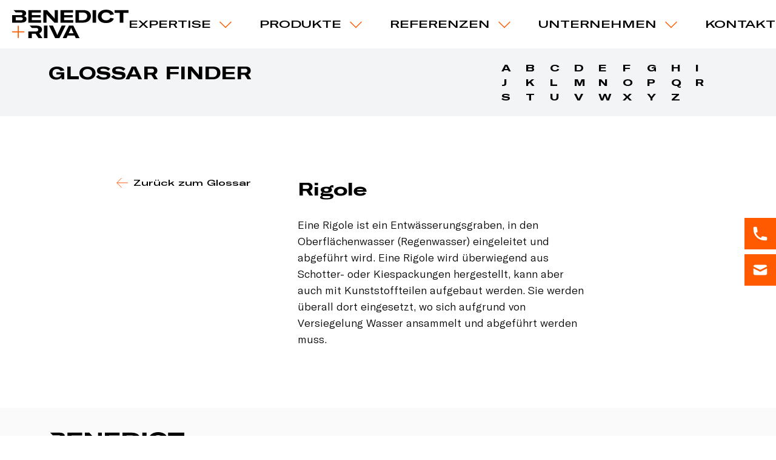

--- FILE ---
content_type: text/html; charset=utf-8
request_url: https://benedict-and-riva.com/glossar/rigole/
body_size: 9020
content:

<!DOCTYPE html>
<html lang="de">

<head>
    <!-- Start cookieyes banner -->
    <script id="cookieyes" type="text/javascript"
        src="https://cdn-cookieyes.com/client_data/c5320740db583ed5cd50a87a.js"></script>
    <!-- End cookieyes banner -->
    <title>Rigole | Glossar</title>
<meta name="description" content="Eine Rigole ist ein Entwässerungsgraben, in den Oberflächenwasser (Regenwasser) eingeleitet und abgeführt wird. Eine Rigole wird überwiegend aus Schot">
<meta name="robots" content="index, follow">
<link rel="alternate" hreflang="de" href="/glossar/rigole/">
<link rel="canonical" hreflang="de" href="/glossar/rigole/">
    <meta charset="UTF-8" />
    <meta name="viewport" content="width=device-width, initial-scale=1.0" />
    <!-- '?t=' . time() -->
    <link rel="stylesheet" href="/theme/public/assets/frontend/dist/app.css" />
    <link rel="stylesheet" href="https://unpkg.com/swiper/swiper-bundle.min.css">
    <!-- Global site tag (gtag.js) - Google Analytics -->
    <script async src="https://www.googletagmanager.com/gtag/js?id=G-XTFSGM638B&aip=1"></script>
        <script>
    window.dataLayer = window.dataLayer || [];

    function gtag() {
        dataLayer.push(arguments);
    }
    gtag('js', new Date());

    gtag('config', 'G-XTFSGM638B');
    </script>
        <link rel="apple-touch-icon" sizes="120x120"
        href="/theme/public/assets/frontend/icons/favicons/apple-touch-icon.png">
    <link rel="icon" type="image/png" sizes="32x32"
        href="/theme/public/assets/frontend/icons/favicons/favicon-32x32.png">
    <link rel="icon" type="image/png" sizes="16x16"
        href="/theme/public/assets/frontend/icons/favicons/favicon-16x16.png">
    <link rel="manifest" href="/theme/public/assets/frontend/icons/favicons/site.webmanifest">
    <link rel="mask-icon" href="/theme/public/assets/frontend/icons/favicons/safari-pinned-tab.svg" color="#000000">
    <link rel="shortcut icon" href="/theme/public/assets/frontend/icons/favicons/favicon.ico">
    <meta name="msapplication-TileColor" content="#ffffff">
    <meta name="msapplication-config" content="/theme/public/assets/frontend/icons/favicons/browserconfig.xml">
    <meta name="theme-color" content="#ffffff">
    <script>
        localStorage.setItem('lang', 1);
        localStorage.setItem('article', 46);
    </script>

    <link rel="preload"
        href="https://benedict-and-riva.com/theme/public/assets/frontend/dist/fonts/GTAmerica-ExpandedMedium.d69d61e4.woff2" />

    <script>
        function getCookie(name) {
            var re = new RegExp(name + "=([^;]+)");
            var value = re.exec(document.cookie);
            return (value != null) ? unescape(value[1]) : 'no';
        }
        
        // "Analyse"-Cookies
        if (getCookie('cky-consent') == 'yes' && getCookie('cookieyes-analytics') == 'yes') {
            // Enable my Analytics tracking as the analytics category consent and overall consent is granted
            // Add anlytics script here
            
            <!-- Google Tag Manager GTM-MLG7LXW -->
            function gtm(w,d,s,l,i){w[l]=w[l]||[];w[l].push({'gtm.start':new Date().getTime(),event:'gtm.js'});var f=d.getElementsByTagName(s)[0],j=d.createElement(s),dl=l!='dataLayer'?'&l='+l:'';j.async=true;j.src='https://www.googletagmanager.com/gtm.js?id='+i+dl;f.parentNode.insertBefore(j,f);}
            gtm(window,document,'script','dataLayer','GTM-MLG7LXW');
            <!-- End Google Tag Manager -->

            <!-- Google Tag Manager GTM-TMPLM9Q -->
            (function(w,d,s,l,i){w[l]=w[l]||[];w[l].push({'gtm.start':new Date().getTime(),event:'gtm.js'});var f=d.getElementsByTagName(s)[0],j=d.createElement(s),dl=l!='dataLayer'?'&l='+l:'';j.async=true;j.src='https://www.googletagmanager.com/gtm.js?id='+i+dl;f.parentNode.insertBefore(j,f);})(window,document,'script','dataLayer','GTM-TMPLM9Q');
            <!-- End Google Tag Manager -->

            // Google Analytics
            var googleUA = document.createElement('script');
            googleUA.setAttribute('src','https://www.googletagmanager.com/gtag/js?id=UA-47409890-1');
            document.head.appendChild(googleUA);

            window.dataLayer = window.dataLayer || [];
            function gtag() {
                dataLayer.push(arguments);
            }
            gtag('js', new Date());
            gtag('config', 'UA-47409890-1', {
                'anonymize_ip': true
            });

            // Hotjar Tracking Code for https://benedict-and-riva.com/
            (function(h, o, t, j, a, r) {
                h.hj = h.hj || function() {
                    (h.hj.q = h.hj.q || []).push(arguments)
                };
                h._hjSettings = {
                    hjid: 2540360,
                    hjsv: 6
                };
                a = o.getElementsByTagName('head')[0];
                r = o.createElement('script');
                r.async = 1;
                r.src = t + h._hjSettings.hjid + j + h._hjSettings.hjsv;
                a.appendChild(r);
            })(window, document, 'https://static.hotjar.com/c/hotjar-', '.js?sv=');
        }

        // "Werbe"-Cookies
        if (getCookie('cky-consent') == 'yes' && getCookie('cookieyes-advertisement') == 'yes') {
            // Facebook
            ! function(f, b, e, v, n, t, s) {
                if (f.fbq) return;
                n = f.fbq = function() {
                    n.callMethod ?
                        n.callMethod.apply(n, arguments) : n.queue.push(arguments)
                };
                if (!f._fbq) f._fbq = n;
                n.push = n;
                n.loaded = !0;
                n.version = '2.0';
                n.queue = [];
                t = b.createElement(e);
                t.async = !0;
                t.src = v;
                s = b.getElementsByTagName(e)[0];
                s.parentNode.insertBefore(t, s)
            }(window, document, 'script',
                'https://connect.facebook.net/en_US/fbevents.js');
            fbq('init', '141089301306394');
            fbq('track', 'PageView');

            // LinkedIn
            _linkedin_partner_id = "3023146";
            window._linkedin_data_partner_ids = window._linkedin_data_partner_ids || [];
            window._linkedin_data_partner_ids.push(_linkedin_partner_id);
            (function() {
                var s = document.getElementsByTagName("script")[0];
                var b = document.createElement("script");
                b.type = "text/javascript";
                b.async = true;
                b.src = "https://snap.licdn.com/li.lms-analytics/insight.min.js";
                s.parentNode.insertBefore(b, s);
            })();
        }
    </script>
</head>

<body class="antialiased font-body">
    <div class="fixed right-0 z-50 hidden md:block top-1/2">
    <button id="phoneCTA_open"
        class="block p-3 pr-8 text-white transition transform translate-x-5 bg-orange-500 hover:translate-x-2">
        <svg xmlns="http://www.w3.org/2000/svg" class="h-7 w-7" viewBox="0 0 20 20" fill="currentColor">
            <path
                d="M2 3a1 1 0 011-1h2.153a1 1 0 01.986.836l.74 4.435a1 1 0 01-.54 1.06l-1.548.773a11.037 11.037 0 006.105 6.105l.774-1.548a1 1 0 011.059-.54l4.435.74a1 1 0 01.836.986V17a1 1 0 01-1 1h-2C7.82 18 2 12.18 2 5V3z" />
        </svg>
    </button>
    <a href="mailto:info@benedict-and-riva.com?subject=Anfrage über Glossar | BENEDICT%2BRIVA"
        target="_blank" onClick="gtag('event', 'click', {'event_category': 'Mailto-Link', 'event_label': 'Mailto-Link'});"
        class="block p-3 pr-8 mt-2 text-white transition transform translate-x-5 bg-orange-500 hover:translate-x-2">
        <svg xmlns="http://www.w3.org/2000/svg" class="h-7 w-7" viewBox="0 0 20 20" fill="currentColor">
            <path d="M2.003 5.884L10 9.882l7.997-3.998A2 2 0 0016 4H4a2 2 0 00-1.997 1.884z" />
            <path d="M18 8.118l-8 4-8-4V14a2 2 0 002 2h12a2 2 0 002-2V8.118z" />
        </svg>
    </a>
</div>

<div id="phoneCTA"
    class="fixed z-50 hidden w-full h-full p-5 transition-all duration-500 ease-in bg-black bg-opacity-50 animation fade-in animation-fade-in"
    style="z-index: 75!important;">

    <div
        class="absolute relative w-1/3 p-10 transform -translate-x-1/2 -translate-y-1/2 bg-white border border-black top-1/2 left-1/2">
        <h2 class="text-xl font-semibold leading-tight uppercase font-display">
            Kontaktieren Sie uns
        </h2>
        <div class="mt-4 font-light font-body">
            <p>
                Haben Sie Fragen zu unseren Produkten und Dienstleistungen und wünschen einen persönlichen
                Kontakt?<br><br>
                <strong>Rufen Sie uns unter folgenden Nummern:</strong><br>
                Tel: <a href="tel:+4934187099810" onClick="gtag('event', 'click', {'event_category': 'Tel-Link', 'event_label': 'Tel-Link'});"
                    class="text-orange-500">+49 341 / 870 998 10</a><br>
                Mobil: <a href="tel:+491718639946" onClick="gtag('event', 'click', {'event_category': 'Tel-Link', 'event_label': 'Tel-Link'});"
                    class="text-orange-500">+49 171 / 863 99 46</a><br><br>
                Öffnungszeiten: Mo-Fr 8.00 - 19.00
            </p>
        </div>
        <button id="phoneCTA_close" class="absolute w-10 h-10 text-black top-2 right-2">
            <svg xmlns="http://www.w3.org/2000/svg" fill="none" viewBox="0 0 24 24" stroke="currentColor">
                <path stroke-linecap="round" stroke-linejoin="round" stroke-width="1" d="M6 18L18 6M6 6l12 12" />
            </svg>
        </button>
    </div>

</div>    <div>
        <!-- #app -->
<!-- Header Bar -->
<div id="nav" class="headerFill">
</div>

<div
    class="py-5 px-5 md:px-10 xl:px-20 bg-gray-100 mt-20 sticky top-32 md:top-20 flex flex-col md:flex-row justify-between">
    <h2 class="uppercase font-display font-semibold text-3xl">Glossar Finder</h2>
    <div class="mt-4 md:mt-0 w-full md:w-1/3 flex flex-wrap">
                <a href="/glossar/#charA" class="font-display font-bold mr-4 w-6">A</a>
                <a href="/glossar/#charB" class="font-display font-bold mr-4 w-6">B</a>
                <a href="/glossar/#charC" class="font-display font-bold mr-4 w-6">C</a>
                <a href="/glossar/#charD" class="font-display font-bold mr-4 w-6">D</a>
                <a href="/glossar/#charE" class="font-display font-bold mr-4 w-6">E</a>
                <a href="/glossar/#charF" class="font-display font-bold mr-4 w-6">F</a>
                <a href="/glossar/#charG" class="font-display font-bold mr-4 w-6">G</a>
                <a href="/glossar/#charH" class="font-display font-bold mr-4 w-6">H</a>
                <a href="/glossar/#charI" class="font-display font-bold mr-4 w-6">I</a>
                <a href="/glossar/#charJ" class="font-display font-bold mr-4 w-6">J</a>
                <a href="/glossar/#charK" class="font-display font-bold mr-4 w-6">K</a>
                <a href="/glossar/#charL" class="font-display font-bold mr-4 w-6">L</a>
                <a href="/glossar/#charM" class="font-display font-bold mr-4 w-6">M</a>
                <a href="/glossar/#charN" class="font-display font-bold mr-4 w-6">N</a>
                <a href="/glossar/#charO" class="font-display font-bold mr-4 w-6">O</a>
                <a href="/glossar/#charP" class="font-display font-bold mr-4 w-6">P</a>
                <a href="/glossar/#charQ" class="font-display font-bold mr-4 w-6">Q</a>
                <a href="/glossar/#charR" class="font-display font-bold mr-4 w-6">R</a>
                <a href="/glossar/#charS" class="font-display font-bold mr-4 w-6">S</a>
                <a href="/glossar/#charT" class="font-display font-bold mr-4 w-6">T</a>
                <a href="/glossar/#charU" class="font-display font-bold mr-4 w-6">U</a>
                <a href="/glossar/#charV" class="font-display font-bold mr-4 w-6">V</a>
                <a href="/glossar/#charW" class="font-display font-bold mr-4 w-6">W</a>
                <a href="/glossar/#charX" class="font-display font-bold mr-4 w-6">X</a>
                <a href="/glossar/#charY" class="font-display font-bold mr-4 w-6">Y</a>
                <a href="/glossar/#charZ" class="font-display font-bold mr-4 w-6">Z</a>
            </div>
</div>

<div class="py-5 px-5 md:px-10 xl:px-20">
    <div class="w-full md:w-4/5 mx-auto flex flex-col md:flex-row items-start py-20 top-20" id="charR"
    style="scroll-margin-top: 168px">

    <div class="w-full md:w-2/6">
        <a href="/glossar/#charR"
            class="font-display font-medium text-sm inline-flex space-x-2">
            <svg xmlns="http://www.w3.org/2000/svg" viewBox="0 0 20.381 20"
                class="text-orange-500 transform rotate-180 w-5 h-5">
                <g transform="translate(-107 -0.625)">
                    <g transform="translate(108.115 2.625)">
                        <path d="M3219-5834.3h18.337" transform="translate(-3219 5842.318)" fill="none"
                            stroke="currentColor" stroke-width="1" />
                        <path d="M3267.3-5868.074l8.022,8.022-8.022,8.022" transform="translate(-3256.765 5868.074)"
                            fill="none" stroke="currentColor" stroke-width="1" />
                    </g>
                    <rect width="20" height="20" transform="translate(107 0.625)" fill="none" />
                </g>
            </svg>
            <span>Zurück zum Glossar</span>
        </a>
    </div>
    <div class="w-full md:w-4/6">
        <h1 class="font-display font-semibold text-3xl">Rigole</h1>
        <div class="w-full md:w-4/5 font-body font-thin text-lg mt-6 content">
            Eine Rigole ist ein Entwässerungsgraben, in den Oberflächenwasser (Regenwasser) eingeleitet und abgeführt wird. Eine Rigole wird überwiegend aus Schotter- oder Kiespackungen hergestellt, kann aber auch mit Kunststoffteilen aufgebaut werden. Sie werden überall dort eingesetzt, wo sich aufgrund von Versiegelung Wasser ansammelt und abgeführt werden muss.</div>
    </div>

</div>

</div>

<!-- Footer Section -->
<div
    class="flex flex-col justify-between px-4 py-10 space-y-10 bg-alabaster-500 md:px-10 lg:px-20 md:flex-row md:space-y-0 md:space-x-10">
    <!-- Brand Section -->
    <div class="w-full md:w-1/4">
        <svg xmlns="http://www.w3.org/2000/svg" viewBox="0 0 237.737 57.811" class="w-56">
            <path
                d="M40.364 15.765h17.842v-4.728H40.364V5.912h18.451V.86H33.124v25.439h25.94v-5.052h-18.7zM86.881 14.593v3.659h-.151a13.723 13.723 0 00-2.007-2.9L71.43.912h-7.694v25.434h6.556V8.824h.15a7.77 7.77 0 00.841 1.451 12.879 12.879 0 001.165 1.451l13.795 14.62h7.2V.906H86.88zM106.039 15.765h17.842v-4.728h-17.842V5.912h18.451V.86H98.802v25.439h25.939v-5.052h-18.7zM159.059 6.469a11.416 11.416 0 00-5.321-4.192 21.454 21.454 0 00-8.151-1.416h-16.159V26.3h16.052a18.841 18.841 0 008.025-1.63 12.789 12.789 0 005.464-4.621 12.316 12.316 0 001.957-6.9 11.683 11.683 0 00-1.867-6.68zm-8.08 12.772a9.159 9.159 0 01-6.431 2.15h-7.883V5.77h7.811a9.982 9.982 0 016.449 1.934 6.736 6.736 0 012.408 5.553 7.729 7.729 0 01-2.354 5.983zM164.367.859h7.237v25.439h-7.237zM185.136 7.669a9.932 9.932 0 016.789-2.186 10.383 10.383 0 015.625 1.379 6.61 6.61 0 012.9 3.995l7.489-1.325a11.231 11.231 0 00-3.027-5.088 14.572 14.572 0 00-5.5-3.3 22.582 22.582 0 00-7.416-1.147 21.172 21.172 0 00-8.8 1.739 14.156 14.156 0 00-6 4.854 12.184 12.184 0 00-2.151 7.094 12.43 12.43 0 002.043 7.093 13.23 13.23 0 005.8 4.711 21.548 21.548 0 008.813 1.666 20.991 20.991 0 0010.409-2.365 12.358 12.358 0 005.786-6.7l-7.376-1.576a6.753 6.753 0 01-2.992 3.852 10.6 10.6 0 01-5.535 1.308 11.411 11.411 0 01-4.945-1 7.574 7.574 0 01-3.26-2.83 7.837 7.837 0 01-1.146-4.264 7.453 7.453 0 012.494-5.91zM209.325.86v5.625h10.57v19.814h7.237V6.485h10.6V.86zM27.928 14.942a6.882 6.882 0 00-4.246-2.007 6.275 6.275 0 003.745-2.043 5.46 5.46 0 001.272-3.582 5.641 5.641 0 00-2.276-4.677Q24.147.86 19.634.86H3.003l4.389 4.728h10.236a4.051 4.051 0 012.777.753 2.447 2.447 0 01.805 1.863q0 2.937-3.583 2.938H.138v15.155h19.635q4.909 0 7.237-2.059a6.623 6.623 0 002.329-5.178 5.924 5.924 0 00-1.411-4.118zm-7.04 5.786a4.4 4.4 0 01-2.938.837H7.38V15.51h10.606a4.446 4.446 0 012.9.807 2.682 2.682 0 01.968 2.168 2.82 2.82 0 01-.968 2.24zM64.937 57.811V32.372h7.236v25.439zM83.353 32.372l7.99 17.127a13.89 13.89 0 01.859 2.544h.107a13.736 13.736 0 01.861-2.544l7.988-17.127h8.026L96.609 57.811h-8.672l-12.61-25.439zM129.974 57.811l-2.365-5.118h-14.193l-2.365 5.118h-7.777l12.719-25.439h9.031l12.683 25.439zm-4.516-9.745l-3.259-6.987q-.358-.858-.823-2.059c-.312-.8-.587-1.571-.825-2.311h-.077c-.239.739-.513 1.505-.823 2.311s-.586 1.487-.823 2.059l-3.262 6.987zM55.265 47.933a7.755 7.755 0 004.356-3.029 8.039 8.039 0 001.379-4.5 7.592 7.592 0 00-2.455-5.732q-2.455-2.33-8.079-2.33H35.89l4.489 4.832h8.473a5.073 5.073 0 013.462.966 3.206 3.206 0 011.054 2.473 3.357 3.357 0 01-1.054 2.544 4.984 4.984 0 01-3.494 1H33.129v13.614h7.225v-8.986h7.416l6.021 8.992h8.128z"
                fill="currentColor" />
            <path d="M25.08 43.958H13.699V32.574h-2.312v11.384H-.001v2.312h11.384v11.384h2.316V46.27h11.384z"
                fill="#ff5a00" />
        </svg>
        <p class="my-5 text-sm font-thin font-body">
            Wir sind Experten für die Planung, Herstellung und Montage komplexer Fassaden.
        </p>
        <a href="/kontakt/"
            class="text-xs font-medium text-black uppercase font-display">Kontakt
            <!--<img class="inline w-4 ml-1" src="/dist/images/ic-arrow.svg" alt="" />-->
            <svg xmlns="http://www.w3.org/2000/svg" viewBox="0 0 20.381 20" class="inline w-3 h-3 text-orange-500">
                <g fill="none">
                    <g stroke="currentColor">
                        <path d="M1.115 10.018h18.337M11.65 2l8.022 8.022-8.022 8.022" />
                    </g>
                    <path d="M0 0h20v20H0z" />
                </g>
            </svg>
        </a>
    </div>

    <div class="w-full md:w-1/4">
        <h2 class="mb-4 text-lg font-semibold uppercase font-display">
            Navigation
        </h2>
        <nav style="column-count: 2; column-gap: 2em;" class="font-thin font-body">
                        <li class="block mb-2"><a href="/expertise/"
                    class="font-thin font-body">Expertise</a></li>
                        <li class="block mb-2"><a href="/produkte/"
                    class="font-thin font-body">Produkte</a></li>
                        <li class="block mb-2"><a href="/referenzen/"
                    class="font-thin font-body">Referenzen</a></li>
                        <li class="block mb-2"><a href="/unternehmen/ueber-uns/"
                    class="font-thin font-body">Unternehmen</a></li>
                        <li class="block mb-2"><a href="/testimonials/"
                    class="font-thin font-body">Testimonials</a></li>
                        <li class="block mb-2"><a href="/unternehmen/blog/"
                    class="font-thin font-body">Blog</a></li>
                        <li class="block mb-2"><a href="/glossar/"
                    class="font-thin font-body">Glossar</a></li>
                        <li class="block mb-2"><a href="/downloads/"
                    class="font-thin font-body">Downloads</a></li>
                        <li class="block mb-2"><a href="https://cloud.gip-glazing.com/index.php/login" class="font-thin font-body"
                    target="_blank">Cloud</a></li>
                    </nav>
    </div>

    <div class="w-full md:w-1/4">
        <h2 class="mb-4 text-lg font-semibold uppercase font-display">
            Keywords
        </h2>
        <div class="">
                        <span
                class="inline-flex px-4 py-1 my-1 text-sm font-light uppercase transition border border-gray-600 rounded-full font-body hover:border-orange-500 pointer hover:bg-orange-500 hover:text-white">Planung</span>
                        <span
                class="inline-flex px-4 py-1 my-1 text-sm font-light uppercase transition border border-gray-600 rounded-full font-body hover:border-orange-500 pointer hover:bg-orange-500 hover:text-white">Mock-up</span>
                        <span
                class="inline-flex px-4 py-1 my-1 text-sm font-light uppercase transition border border-gray-600 rounded-full font-body hover:border-orange-500 pointer hover:bg-orange-500 hover:text-white">Konstruktion</span>
                        <span
                class="inline-flex px-4 py-1 my-1 text-sm font-light uppercase transition border border-gray-600 rounded-full font-body hover:border-orange-500 pointer hover:bg-orange-500 hover:text-white">Statik / Tragwerksplanung</span>
                    </div>
    </div>

    <div class="w-full md:w-1/4">
        <h2 class="mb-4 text-lg font-semibold uppercase font-display">
            Newsletter
        </h2>
        <p class="mb-3 text-sm font-thin font-body">
            Verpassen Sie nichts über unser neuestes Projekt!<br />
Melden Sie sich an, um auf dem Laufenden zu bleiben.
        </p>
        <form
            action="https://gip-glazing.us4.list-manage.com/subscribe/post?u=b7ac84addec64a035687b0e5c&amp;id=c77401df43"
            method="post" id="mc-embedded-subscribe-form" name="mc-embedded-subscribe-form" class="validate"
            target="_blank" novalidate>
            <input type="email" value="" name="EMAIL"
                class="block w-full px-4 py-2 pr-8 mb-3 bg-white border border-gray-500 appearance-none cursor-pointer required email hover:border-gray-400 focus:border-orange focus:outline-none"
                id="mce-EMAIL" placeholder="E-Mail">
            <div class="hidden mc-field-group">
                <label for="mce-MMERGE8" class="text-xs font-light font-body">gewünschte Sprache <span
                        class="asterisk">*</span>
                </label>
                <select name="MMERGE8" class="w-full px-4 py-2 mt-2 border required" id="mce-MMERGE8">
                    <option value="English">English</option>
                    <option value="Deutsch" selected>Deutsch</option>
                    <option value="Français">Français</option>

                </select>
            </div>
            <button type="submit" value="Subscribe" name="subscribe" id="mc-embedded-subscribe"
                class="w-full px-5 py-2 text-white bg-orange-500 button font-display text-md hover:bg-orange-600 primary-cta"
                onClick="gtag('send', 'event', 'Newsletter Submission', 'Click', 'Newsletter Submission');">Zum Newsletter anmelden</button>
        </form>
    </div>
</div>
<div
    class="flex flex-col items-center justify-between px-5 py-3 mt-2 space-y-4 md:space-y-0 md:mt-0 bg-alabaster-600 md:px-10 xl:px-20 md:flex-row">
    <div class="inline-flex items-center space-x-4 text-sm">

        <a href="https://www.instagram.com/benedictandriva/" title="BENEDICT + RIVA auf Instagram" target="_blank">
            <svg xmlns="http://www.w3.org/2000/svg" viewBox="0 0 1814.2 1814.2" class="w-6 md:w-5 md:h-5">
                <path
                    d="M1592.5 0c122.3 0 221.6 99.3 221.6 221.6v1370.9c0 122.3-99.3 221.6-221.6 221.6H221.6C99.3 1814.2 0 1714.9 0 1592.5V221.6C0 99.3 99.3 0 221.6 0h1370.9zM907.1 287c-168.4 0-189.5.7-255.7 3.7-66 3-111.1 13.5-150.5 28.8-40.8 15.8-75.4 37-109.8 71.5-34.5 34.5-55.7 69.1-71.5 109.8-15.3 39.4-25.8 84.5-28.8 150.5-3 66.1-3.7 87.3-3.7 255.7s.7 189.5 3.7 255.7c3 66 13.5 111.1 28.8 150.5 15.8 40.8 37 75.4 71.5 109.8 34.5 34.5 69.1 55.7 109.8 71.5 39.4 15.3 84.5 25.8 150.5 28.8 66.1 3 87.3 3.7 255.7 3.7s189.5-.7 255.7-3.7c66-3 111.1-13.5 150.5-28.8 40.8-15.8 75.4-37 109.8-71.5 34.5-34.5 55.7-69.1 71.5-109.8 15.3-39.4 25.8-84.5 28.8-150.5 3-66.1 3.7-87.3 3.7-255.7s-.7-189.5-3.7-255.7c-3-66-13.5-111.1-28.8-150.5-15.8-40.8-37-75.4-71.5-109.8-34.5-34.5-69.1-55.7-109.8-71.5-39.4-15.3-84.5-25.8-150.5-28.8-66.2-3-87.3-3.7-255.7-3.7zm0 111.7c165.6 0 185.2.6 250.6 3.6 60.5 2.8 93.3 12.9 115.1 21.3 28.9 11.2 49.6 24.7 71.3 46.4 21.7 21.7 35.1 42.4 46.4 71.3 8.5 21.9 18.6 54.7 21.3 115.1 3 65.4 3.6 85 3.6 250.6s-.6 185.2-3.6 250.6c-2.8 60.5-12.9 93.3-21.3 115.1-11.2 28.9-24.7 49.6-46.4 71.3-21.7 21.7-42.4 35.1-71.3 46.4-21.9 8.5-54.7 18.6-115.1 21.3-65.4 3-85 3.6-250.6 3.6s-185.2-.6-250.6-3.6c-60.5-2.8-93.3-12.9-115.1-21.3-28.9-11.2-49.6-24.7-71.3-46.4-21.7-21.7-35.1-42.4-46.4-71.3-8.5-21.9-18.6-54.7-21.4-115.1-3-65.4-3.6-85-3.6-250.6s.6-185.2 3.6-250.6c2.8-60.5 12.9-93.3 21.4-115.1 11.2-28.9 24.7-49.6 46.4-71.3 21.7-21.7 42.4-35.1 71.3-46.4 21.9-8.5 54.7-18.6 115.1-21.3 65.4-2.9 85-3.6 250.6-3.6zm0 190c-175.9 0-318.4 142.6-318.4 318.4s142.6 318.4 318.4 318.4c175.9 0 318.4-142.6 318.4-318.4s-142.6-318.4-318.4-318.4zm0 525.1c-114.2 0-206.7-92.5-206.7-206.7s92.5-206.7 206.7-206.7 206.7 92.5 206.7 206.7-92.6 206.7-206.7 206.7zm405.4-537.7c0 41.1-33.3 74.4-74.4 74.4-41.1 0-74.4-33.3-74.4-74.4 0-41.1 33.3-74.4 74.4-74.4 41.1 0 74.4 33.3 74.4 74.4z"
                    fill-rule="evenodd" clip-rule="evenodd" />
            </svg>
        </a>
        <a href="https://www.linkedin.com/company/gip-glazing-gmbh/?viewAsMember=true" title="BENEDICT + RIVA auf LinkedIn" target="_blank">
            <svg version="1.1" id="Calque_1" xmlns="http://www.w3.org/2000/svg" x="0" y="0" viewBox="0 0 1814.2 1814.2"
                xml:space="preserve" class="w-6 md:w-5 md:h-5">
                <g id="g5891">
                    <path id="background"
                        d="M1814.2 226.8C1814.2 101.6 1712.6 0 1587.4 0H226.8C101.6 0 0 101.6 0 226.8v1360.6c0 125.2 101.6 226.8 226.8 226.8h1360.6c125.2 0 226.8-101.6 226.8-226.8V226.8z"
                        fill-rule="evenodd" clip-rule="evenodd" />
                    <g id="shapes" fill="white">
                        <path id="rect11" fill-rule="evenodd" clip-rule="evenodd" d="M216.3 633.1h303.9v914H216.3z" />
                        <path id="path13-0"
                            d="M370.3 192.3c-104 0-171.9 68.4-171.9 157.9 0 87.7 65.9 157.9 167.9 157.9h2c106 0 171.9-70.2 171.9-157.9-2-89.5-66-157.9-169.9-157.9z" />
                        <path id="path15"
                            d="M1265.9 611.6c-161.2 0-233.4 88.6-273.8 150.9V633.1H688.3c4 85.7 0 914 0 914h303.8v-510.5c0-27.3 2-54.6 10-74.2 21.9-54.6 71.9-111.1 155.9-111.1 109.9 0 153.9 83.8 153.9 206.7v489h303.8v-524.2c0-280.6-149.9-411.2-349.8-411.2z" />
                    </g>
                </g>
            </svg>
        </a>
        <a href="https://www.youtube.com/channel/UCu6JjRSWCwTfyFg3xcKvDPg" title="BENEDICT + RIVA auf Youtube" target="_blank">
            <svg xmlns="http://www.w3.org/2000/svg" viewBox="0 0 799.6 798.3" class="w-6 md:w-5 md:h-5">
                <g fill-rule="evenodd" clip-rule="evenodd">
                    <path
                        d="M77.2 0h645.2c42.6 0 77.2 34.5 77.2 77.2v645.2c0 42.6-34.5 77.2-77.2 77.2H77.2C34.5 799.5 0 765 0 722.4V77.2C0 34.5 34.5 0 77.2 0z" />
                    <path
                        d="M490.7 394l-147.2 79.5V313.9l66.4 36.1 80.8 44zm176.1-107.9s-5.2-39.1-21.6-56.3c-20.7-22.7-43.9-22.9-54.6-24.1C514.4 200 400 200 400 200h-.3s-114.4 0-190.8 5.7c-10.6 1.3-33.8 1.4-54.6 24.1-16.3 17.2-21.6 56.3-21.6 56.3s-5.5 46.1-5.5 92V421.4c0 45.9 5.5 92 5.5 92s5.4 39.1 21.6 56.3c20.8 22.7 48 21.9 60.1 24.3 43.7 4.4 185.4 5.7 185.4 5.7s114.6-.2 190.8-5.8c10.7-1.4 33.9-1.4 54.6-24.1 16.4-17.2 21.6-56.3 21.6-56.3s5.5-46.1 5.5-92v-43.2c.1-46.1-5.5-92.2-5.5-92.2z"
                        fill="#fefefe" />
                </g>
            </svg>
        </a>
        <a href="https://www.facebook.com/benedictandriva/" title="BENEDICT + RIVA auf Facebook" target="_blank">
            <svg xmlns="http://www.w3.org/2000/svg" viewBox="0 0 1814.2 1814.2" class="w-6 md:w-5 md:h-5">
                <path
                    d="M1592.5 0c122.3 0 221.6 99.3 221.6 221.6v1370.9c0 122.3-99.3 221.6-221.6 221.6h-377.2v-683.6h236l44.9-292.8h-280.9v-190c0-80.1 39.2-158.2 165-158.2H1508v-249s-115.9-19.8-226.7-19.8c-231.3 0-382.5 140.2-382.5 394v223.1H641.6v292.8h257.1v683.6H221.6C99.3 1814.2 0 1714.9 0 1592.5V221.6C0 99.3 99.3 0 221.6 0h1370.9z"
                    fill-rule="evenodd" clip-rule="evenodd" />
            </svg>
        </a>

    </div>
    <div class="inline-flex space-x-4">
                <a class="text-sm font-thin font-body hover:text-orange-500"
            href="/impressum/">Impressum</a>
                <a class="text-sm font-thin font-body hover:text-orange-500"
            href="/datenschutz/">Datenschutz</a>
                <a class="text-sm font-thin font-body hover:text-orange-500"
            href="/agb/">AGB</a>
            </div>
</div>
<!-- End Footer Section -->
</div>
<script src="https://ajax.googleapis.com/ajax/libs/jquery/3.5.1/jquery.min.js"></script>
<script src="/theme/public/assets/frontend/js/jquery.fitvids.js"></script>
<script src="/theme/public/assets/frontend/dist/app.js"></script>
<script src="/theme/public/assets/frontend/dist/chunk-vendors.js"></script>
<!-- <script src="https://unpkg.com/swiper/swiper-bundle.min.js"></script> -->
<script src="https://unpkg.com/swiper@6.4.8/swiper-bundle.min.js"></script>
<!-- <link rel="stylesheet" type="text/css" href="/assets/addons/search_it/plugins/autocomplete/jquery.suggest.css"
    media="screen" />
<script type="text/javascript" src="/assets/addons/search_it/plugins/autocomplete/jquery.suggest.js"></script> -->
<script src="/theme/public/assets/frontend/js/site.js"></script>

</body>

</html>

--- FILE ---
content_type: text/html; charset=UTF-8
request_url: https://benedict-and-riva.com/?rex-api-call=lang&article=46&lang=1
body_size: 37
content:
{"code":"en","url":"\/en\/glossar\/"}

--- FILE ---
content_type: text/css
request_url: https://benedict-and-riva.com/theme/public/assets/frontend/dist/app.css
body_size: 7961
content:
@font-face{font-family:GT America Expanded;src:local("GT America Expanded Medium"),local("GTAmerica-ExpandedMedium"),url(fonts/GTAmerica-ExpandedMedium.d69d61e4.woff2) format("woff2"),url(fonts/GTAmerica-ExpandedMedium.9734facd.woff) format("woff");font-weight:500;font-style:normal;font-display:swap}@font-face{font-family:GT America Expanded;src:local("GT America Expanded Bold"),local("GTAmerica-ExpandedBold"),url(fonts/GTAmerica-ExpandedBold.c8ebf723.woff2) format("woff2"),url(fonts/GTAmerica-ExpandedBold.46d6f98a.woff) format("woff");font-weight:700;font-style:normal;font-display:swap}@font-face{font-family:GT America Expanded;src:local("GT America Expanded Black"),local("GTAmerica-ExpandedBlack"),url(fonts/GTAmerica-ExpandedBlack.d32a8e8a.woff2) format("woff2"),url(fonts/GTAmerica-ExpandedBlack.57f1eb68.woff) format("woff");font-weight:900;font-style:normal;font-display:swap}@font-face{font-family:GT America;src:local("GT America Light"),local("GTAmerica-Light"),url(fonts/GTAmerica-Light.2b7a32bb.woff2) format("woff2"),url(fonts/GTAmerica-Light.c83661b2.woff) format("woff");font-weight:300;font-style:normal;font-display:swap}@font-face{font-family:GT America;src:local("GT America Light Italic"),local("GTAmerica-LightItalic"),url(fonts/GTAmerica-LightItalic.3825532d.woff2) format("woff2"),url(fonts/GTAmerica-LightItalic.36b79866.woff) format("woff");font-weight:300;font-style:italic;font-display:swap}@font-face{font-family:GT America;src:local("GT America Medium"),local("GTAmerica-Medium"),url(fonts/GTAmerica-Medium.6b59bf69.woff2) format("woff2"),url(fonts/GTAmerica-Medium.15dd7ec1.woff) format("woff");font-weight:500;font-style:normal;font-display:swap}

/*! modern-normalize v1.0.0 | MIT License | https://github.com/sindresorhus/modern-normalize */:root{-moz-tab-size:4;-o-tab-size:4;tab-size:4}html{line-height:1.15;-webkit-text-size-adjust:100%}body{margin:0;font-family:system-ui,-apple-system,Segoe UI,Roboto,Helvetica,Arial,sans-serif,Apple Color Emoji,Segoe UI Emoji}hr{height:0;color:inherit}abbr[title]{-webkit-text-decoration:underline dotted;text-decoration:underline dotted}b,strong{font-weight:bolder}code,kbd,pre,samp{font-family:ui-monospace,SFMono-Regular,Consolas,Liberation Mono,Menlo,monospace;font-size:1em}small{font-size:80%}sub,sup{font-size:75%;line-height:0;position:relative;vertical-align:baseline}sub{bottom:-.25em}sup{top:-.5em}table{text-indent:0;border-color:inherit}button,input,optgroup,select,textarea{font-family:inherit;font-size:100%;line-height:1.15;margin:0}button,select{text-transform:none}[type=button],[type=reset],[type=submit],button{-webkit-appearance:button}legend{padding:0}progress{vertical-align:baseline}[type=search]{-webkit-appearance:textfield;outline-offset:-2px}summary{display:list-item}blockquote,dd,dl,figure,h1,h2,h3,h4,h5,h6,hr,p,pre{margin:0}button{background-color:transparent;background-image:none}button:focus{outline:1px dotted;outline:5px auto -webkit-focus-ring-color}fieldset,ol,ul{margin:0;padding:0}ol,ul{list-style:none}html{font-family:ui-sans-serif,system-ui,-apple-system,BlinkMacSystemFont,Segoe UI,Roboto,Helvetica Neue,Arial,Noto Sans,sans-serif,Apple Color Emoji,Segoe UI Emoji,Segoe UI Symbol,Noto Color Emoji;line-height:1.5}body{font-family:inherit;line-height:inherit}*,:after,:before{box-sizing:border-box;border-width:0;border-style:solid;border-color:#e5e7eb}hr{border-top-width:1px}img{border-style:solid}textarea{resize:vertical}input::-moz-placeholder,textarea::-moz-placeholder{color:#9ca3af}input:-ms-input-placeholder,textarea:-ms-input-placeholder{color:#9ca3af}input::placeholder,textarea::placeholder{color:#9ca3af}[role=button],button{cursor:pointer}table{border-collapse:collapse}h1,h2,h3,h4,h5,h6{font-size:inherit;font-weight:inherit}a{color:inherit;text-decoration:inherit}button,input,optgroup,select,textarea{padding:0;line-height:inherit;color:inherit}code,kbd,pre,samp{font-family:ui-monospace,SFMono-Regular,Menlo,Monaco,Consolas,Liberation Mono,Courier New,monospace}audio,canvas,embed,iframe,img,object,svg,video{display:block;vertical-align:middle}img,video{max-width:100%;height:auto}[multiple],[type=date],[type=email],[type=number],[type=search],[type=text],[type=time],[type=url],select,textarea{-webkit-appearance:none;-moz-appearance:none;appearance:none;background-color:#fff;border-color:#6b7280;border-width:1px;border-radius:0;padding-top:.5rem;padding-right:.75rem;padding-bottom:.5rem;padding-left:.75rem;font-size:1rem;line-height:1.5rem}[multiple]:focus,[type=date]:focus,[type=email]:focus,[type=number]:focus,[type=search]:focus,[type=text]:focus,[type=time]:focus,[type=url]:focus,select:focus,textarea:focus{outline:2px solid transparent;outline-offset:2px;--tw-ring-inset:var(--tw-empty,/*!*/ /*!*/);--tw-ring-offset-width:0px;--tw-ring-offset-color:#fff;--tw-ring-color:#2563eb;--tw-ring-offset-shadow:var(--tw-ring-inset) 0 0 0 var(--tw-ring-offset-width) var(--tw-ring-offset-color);--tw-ring-shadow:var(--tw-ring-inset) 0 0 0 calc(1px + var(--tw-ring-offset-width)) var(--tw-ring-color);box-shadow:var(--tw-ring-offset-shadow),var(--tw-ring-shadow),var(--tw-shadow,0 0 transparent);border-color:#2563eb}input::-moz-placeholder,textarea::-moz-placeholder{color:#6b7280;opacity:1}input:-ms-input-placeholder,textarea:-ms-input-placeholder{color:#6b7280;opacity:1}input::placeholder,textarea::placeholder{color:#6b7280;opacity:1}select{background-image:url("data:image/svg+xml;charset=utf-8,%3Csvg xmlns='http://www.w3.org/2000/svg' fill='none' viewBox='0 0 20 20'%3E%3Cpath stroke='%236b7280' stroke-linecap='round' stroke-linejoin='round' stroke-width='1.5' d='M6 8l4 4 4-4'/%3E%3C/svg%3E");background-position:right .5rem center;background-repeat:no-repeat;background-size:1.5em 1.5em;padding-right:2.5rem;-webkit-print-color-adjust:exact;color-adjust:exact}[multiple]{background-image:none;background-position:0 0;background-repeat:unset;background-size:initial;padding-right:.75rem;-webkit-print-color-adjust:unset;color-adjust:unset}[type=checkbox]{-webkit-appearance:none;-moz-appearance:none;appearance:none;padding:0;-webkit-print-color-adjust:exact;color-adjust:exact;display:inline-block;vertical-align:middle;background-origin:border-box;-webkit-user-select:none;-moz-user-select:none;-ms-user-select:none;user-select:none;flex-shrink:0;height:1rem;width:1rem;color:#2563eb;background-color:#fff;border-color:#6b7280;border-width:1px;border-radius:0}[type=checkbox]:focus{outline:2px solid transparent;outline-offset:2px;--tw-ring-inset:var(--tw-empty,/*!*/ /*!*/);--tw-ring-offset-width:2px;--tw-ring-offset-color:#fff;--tw-ring-color:#2563eb;--tw-ring-offset-shadow:var(--tw-ring-inset) 0 0 0 var(--tw-ring-offset-width) var(--tw-ring-offset-color);--tw-ring-shadow:var(--tw-ring-inset) 0 0 0 calc(2px + var(--tw-ring-offset-width)) var(--tw-ring-color);box-shadow:var(--tw-ring-offset-shadow),var(--tw-ring-shadow),var(--tw-shadow,0 0 transparent)}[type=checkbox]:checked{background-size:100% 100%;background-position:50%;background-repeat:no-repeat;background-image:url("data:image/svg+xml;charset=utf-8,%3Csvg viewBox='0 0 16 16' fill='%23fff' xmlns='http://www.w3.org/2000/svg'%3E%3Cpath d='M12.207 4.793a1 1 0 010 1.414l-5 5a1 1 0 01-1.414 0l-2-2a1 1 0 011.414-1.414L6.5 9.086l4.293-4.293a1 1 0 011.414 0z'/%3E%3C/svg%3E")}[type=checkbox]:checked,[type=checkbox]:checked:focus,[type=checkbox]:checked:hover{border-color:transparent;background-color:currentColor}[type=checkbox]:indeterminate{background-image:url("data:image/svg+xml;charset=utf-8,%3Csvg xmlns='http://www.w3.org/2000/svg' fill='none' viewBox='0 0 16 16'%3E%3Cpath stroke='%23fff' stroke-linecap='round' stroke-linejoin='round' stroke-width='2' d='M4 8h8'/%3E%3C/svg%3E");border-color:transparent;background-color:currentColor;background-size:100% 100%;background-position:50%;background-repeat:no-repeat}[type=checkbox]:indeterminate:focus,[type=checkbox]:indeterminate:hover{border-color:transparent;background-color:currentColor}[type=file]{background:unset;border-color:inherit;border-width:0;border-radius:0;padding:0;font-size:unset;line-height:inherit}[type=file]:focus{outline:1px auto -webkit-focus-ring-color}.container{width:100%}@media (min-width:640px){.container{max-width:640px}}@media (min-width:768px){.container{max-width:768px}}@media (min-width:1024px){.container{max-width:1024px}}@media (min-width:1280px){.container{max-width:1280px}}@media (min-width:1536px){.container{max-width:1536px}}.aspect-w-16{position:relative;padding-bottom:calc(var(--tw-aspect-h)/var(--tw-aspect-w)*100%)}.aspect-w-16>*{position:absolute;height:100%;width:100%;top:0;right:0;bottom:0;left:0}.aspect-w-16{--tw-aspect-w:16}.aspect-h-9{--tw-aspect-h:9}.space-x-0>:not([hidden])~:not([hidden]){--tw-space-x-reverse:0;margin-right:calc(0px*var(--tw-space-x-reverse));margin-left:calc(0px*(1 - var(--tw-space-x-reverse)))}.space-y-1>:not([hidden])~:not([hidden]){--tw-space-y-reverse:0;margin-top:calc(0.25rem*(1 - var(--tw-space-y-reverse)));margin-bottom:calc(0.25rem*var(--tw-space-y-reverse))}.space-y-2>:not([hidden])~:not([hidden]){--tw-space-y-reverse:0;margin-top:calc(0.5rem*(1 - var(--tw-space-y-reverse)));margin-bottom:calc(0.5rem*var(--tw-space-y-reverse))}.space-x-2>:not([hidden])~:not([hidden]){--tw-space-x-reverse:0;margin-right:calc(0.5rem*var(--tw-space-x-reverse));margin-left:calc(0.5rem*(1 - var(--tw-space-x-reverse)))}.space-y-3>:not([hidden])~:not([hidden]){--tw-space-y-reverse:0;margin-top:calc(0.75rem*(1 - var(--tw-space-y-reverse)));margin-bottom:calc(0.75rem*var(--tw-space-y-reverse))}.space-y-4>:not([hidden])~:not([hidden]){--tw-space-y-reverse:0;margin-top:calc(1rem*(1 - var(--tw-space-y-reverse)));margin-bottom:calc(1rem*var(--tw-space-y-reverse))}.space-x-4>:not([hidden])~:not([hidden]){--tw-space-x-reverse:0;margin-right:calc(1rem*var(--tw-space-x-reverse));margin-left:calc(1rem*(1 - var(--tw-space-x-reverse)))}.space-x-5>:not([hidden])~:not([hidden]){--tw-space-x-reverse:0;margin-right:calc(1.25rem*var(--tw-space-x-reverse));margin-left:calc(1.25rem*(1 - var(--tw-space-x-reverse)))}.space-y-6>:not([hidden])~:not([hidden]){--tw-space-y-reverse:0;margin-top:calc(1.5rem*(1 - var(--tw-space-y-reverse)));margin-bottom:calc(1.5rem*var(--tw-space-y-reverse))}.space-y-7>:not([hidden])~:not([hidden]){--tw-space-y-reverse:0;margin-top:calc(1.75rem*(1 - var(--tw-space-y-reverse)));margin-bottom:calc(1.75rem*var(--tw-space-y-reverse))}.space-y-8>:not([hidden])~:not([hidden]){--tw-space-y-reverse:0;margin-top:calc(2rem*(1 - var(--tw-space-y-reverse)));margin-bottom:calc(2rem*var(--tw-space-y-reverse))}.space-y-10>:not([hidden])~:not([hidden]){--tw-space-y-reverse:0;margin-top:calc(2.5rem*(1 - var(--tw-space-y-reverse)));margin-bottom:calc(2.5rem*var(--tw-space-y-reverse))}.space-x-10>:not([hidden])~:not([hidden]){--tw-space-x-reverse:0;margin-right:calc(2.5rem*var(--tw-space-x-reverse));margin-left:calc(2.5rem*(1 - var(--tw-space-x-reverse)))}.divide-y>:not([hidden])~:not([hidden]){--tw-divide-y-reverse:0;border-top-width:calc(1px*(1 - var(--tw-divide-y-reverse)));border-bottom-width:calc(1px*var(--tw-divide-y-reverse))}.divide-x>:not([hidden])~:not([hidden]){--tw-divide-x-reverse:0;border-right-width:calc(1px*var(--tw-divide-x-reverse));border-left-width:calc(1px*(1 - var(--tw-divide-x-reverse)))}.divide-gray-200>:not([hidden])~:not([hidden]){--tw-divide-opacity:1;border-color:rgba(229,231,235,var(--tw-divide-opacity))}.divide-gray-400>:not([hidden])~:not([hidden]){--tw-divide-opacity:1;border-color:rgba(156,163,175,var(--tw-divide-opacity))}.appearance-none{-webkit-appearance:none;-moz-appearance:none;appearance:none}.bg-transparent{background-color:transparent}.bg-black{--tw-bg-opacity:1;background-color:rgba(15,15,15,var(--tw-bg-opacity))}.bg-white{--tw-bg-opacity:1;background-color:rgba(255,255,255,var(--tw-bg-opacity))}.bg-gray-50{--tw-bg-opacity:1;background-color:rgba(249,250,251,var(--tw-bg-opacity))}.bg-gray-100{--tw-bg-opacity:1;background-color:rgba(243,244,246,var(--tw-bg-opacity))}.bg-gray-300{--tw-bg-opacity:1;background-color:rgba(209,213,219,var(--tw-bg-opacity))}.bg-gray-600{--tw-bg-opacity:1;background-color:rgba(75,85,99,var(--tw-bg-opacity))}.bg-gray-700{--tw-bg-opacity:1;background-color:rgba(55,65,81,var(--tw-bg-opacity))}.bg-orange-500{--tw-bg-opacity:1;background-color:rgba(255,90,0,var(--tw-bg-opacity))}.bg-alabaster-500{--tw-bg-opacity:1;background-color:rgba(250,250,250,var(--tw-bg-opacity))}.bg-alabaster-600{--tw-bg-opacity:1;background-color:rgba(225,225,225,var(--tw-bg-opacity))}.bg-apple-500{--tw-bg-opacity:1;background-color:rgba(62,154,58,var(--tw-bg-opacity))}.hover\:bg-white:hover{--tw-bg-opacity:1;background-color:rgba(255,255,255,var(--tw-bg-opacity))}.hover\:bg-orange-500:hover{--tw-bg-opacity:1;background-color:rgba(255,90,0,var(--tw-bg-opacity))}.hover\:bg-orange-600:hover{--tw-bg-opacity:1;background-color:rgba(230,81,0,var(--tw-bg-opacity))}.focus\:bg-white:focus{--tw-bg-opacity:1;background-color:rgba(255,255,255,var(--tw-bg-opacity))}.bg-opacity-25{--tw-bg-opacity:0.25}.bg-opacity-30{--tw-bg-opacity:0.3}.bg-opacity-50{--tw-bg-opacity:0.5}.bg-center{background-position:50%}.bg-no-repeat{background-repeat:no-repeat}.bg-cover{background-size:cover}.border-transparent{border-color:transparent}.border-black{--tw-border-opacity:1;border-color:rgba(15,15,15,var(--tw-border-opacity))}.border-gray-200{--tw-border-opacity:1;border-color:rgba(229,231,235,var(--tw-border-opacity))}.border-gray-300{--tw-border-opacity:1;border-color:rgba(209,213,219,var(--tw-border-opacity))}.border-gray-400{--tw-border-opacity:1;border-color:rgba(156,163,175,var(--tw-border-opacity))}.border-gray-500{--tw-border-opacity:1;border-color:rgba(107,114,128,var(--tw-border-opacity))}.border-gray-600{--tw-border-opacity:1;border-color:rgba(75,85,99,var(--tw-border-opacity))}.border-gray-800{--tw-border-opacity:1;border-color:rgba(31,41,55,var(--tw-border-opacity))}.border-red-500{--tw-border-opacity:1;border-color:rgba(239,68,68,var(--tw-border-opacity))}.border-blue-500{--tw-border-opacity:1;border-color:rgba(59,130,246,var(--tw-border-opacity))}.border-blue-900{--tw-border-opacity:1;border-color:rgba(30,58,138,var(--tw-border-opacity))}.border-orange-500{--tw-border-opacity:1;border-color:rgba(255,90,0,var(--tw-border-opacity))}.border-alabaster-600{--tw-border-opacity:1;border-color:rgba(225,225,225,var(--tw-border-opacity))}.hover\:border-gray-400:hover{--tw-border-opacity:1;border-color:rgba(156,163,175,var(--tw-border-opacity))}.hover\:border-orange-500:hover{--tw-border-opacity:1;border-color:rgba(255,90,0,var(--tw-border-opacity))}.focus\:border-blue-300:focus{--tw-border-opacity:1;border-color:rgba(147,197,253,var(--tw-border-opacity))}.focus\:border-orange-500:focus{--tw-border-opacity:1;border-color:rgba(255,90,0,var(--tw-border-opacity))}.rounded-full{border-radius:9999px}.border{border-width:1px}.border-r-0{border-right-width:0}.border-l-0{border-left-width:0}.border-t-2{border-top-width:2px}.border-t{border-top-width:1px}.border-b{border-bottom-width:1px}.border-l{border-left-width:1px}.cursor-default{cursor:default}.cursor-pointer{cursor:pointer}.block{display:block}.inline-block{display:inline-block}.inline{display:inline}.flex{display:flex}.inline-flex{display:inline-flex}.table{display:table}.grid{display:grid}.hidden{display:none}.flex-row{flex-direction:row}.flex-row-reverse{flex-direction:row-reverse}.flex-col{flex-direction:column}.flex-col-reverse{flex-direction:column-reverse}.flex-wrap{flex-wrap:wrap}.items-start{align-items:flex-start}.items-end{align-items:flex-end}.items-center{align-items:center}.items-stretch{align-items:stretch}.justify-end{justify-content:flex-end}.justify-center{justify-content:center}.justify-between{justify-content:space-between}.justify-evenly{justify-content:space-evenly}.flex-grow-0{flex-grow:0}.flex-grow{flex-grow:1}.flex-shrink-0{flex-shrink:0}.flex-shrink{flex-shrink:1}.font-display{font-family:GT America Expanded,sans-serif}.font-body{font-family:GT America,sans-serif}.font-thin{font-weight:100}.font-light{font-weight:300}.font-medium{font-weight:500}.font-semibold{font-weight:600}.font-bold{font-weight:700}.h-3{height:.75rem}.h-4{height:1rem}.h-5{height:1.25rem}.h-6{height:1.5rem}.h-7{height:1.75rem}.h-8{height:2rem}.h-10{height:2.5rem}.h-16{height:4rem}.h-20{height:5rem}.h-24{height:6rem}.h-40{height:10rem}.h-full{height:100%}.h-screen{height:100vh}.text-xs{font-size:.75rem}.text-sm{font-size:.875rem}.text-base{font-size:1rem}.text-lg{font-size:1.125rem}.text-xl{font-size:1.25rem}.text-2xl{font-size:1.5rem}.text-3xl{font-size:1.75rem}.text-4xl{font-size:2.125rem}.text-oversize{font-size:24rem}.leading-6{line-height:1.5rem}.leading-none{line-height:1}.leading-tight{line-height:1.25}.leading-relaxed{line-height:1.625}.list-none{list-style-type:none}.my-1{margin-top:.25rem;margin-bottom:.25rem}.my-2{margin-top:.5rem;margin-bottom:.5rem}.my-3{margin-top:.75rem;margin-bottom:.75rem}.my-4{margin-top:1rem;margin-bottom:1rem}.my-5{margin-top:1.25rem;margin-bottom:1.25rem}.mx-5{margin-left:1.25rem;margin-right:1.25rem}.my-10{margin-top:2.5rem;margin-bottom:2.5rem}.mx-10{margin-left:2.5rem;margin-right:2.5rem}.my-20{margin-top:5rem;margin-bottom:5rem}.mx-auto{margin-left:auto;margin-right:auto}.ml-0{margin-left:0}.mt-1{margin-top:.25rem}.ml-1{margin-left:.25rem}.mt-2{margin-top:.5rem}.mr-2{margin-right:.5rem}.mb-2{margin-bottom:.5rem}.ml-2{margin-left:.5rem}.mt-3{margin-top:.75rem}.mr-3{margin-right:.75rem}.mb-3{margin-bottom:.75rem}.mt-4{margin-top:1rem}.mr-4{margin-right:1rem}.mb-4{margin-bottom:1rem}.ml-4{margin-left:1rem}.mt-5{margin-top:1.25rem}.mb-5{margin-bottom:1.25rem}.mt-6{margin-top:1.5rem}.mb-6{margin-bottom:1.5rem}.mt-7{margin-top:1.75rem}.mt-8{margin-top:2rem}.mr-8{margin-right:2rem}.mb-8{margin-bottom:2rem}.ml-8{margin-left:2rem}.mt-10{margin-top:2.5rem}.mb-10{margin-bottom:2.5rem}.mt-12{margin-top:3rem}.mb-12{margin-bottom:3rem}.mt-14{margin-top:3.5rem}.mt-20{margin-top:5rem}.mb-20{margin-bottom:5rem}.mt-24{margin-top:6rem}.mt-25{margin-top:6.25rem}.mt-28{margin-top:7rem}.mb-32{margin-bottom:8rem}.ml-0\.5{margin-left:.125rem}.mt-1\.5{margin-top:.375rem}.mt-2\.5{margin-top:.625rem}.mb-2\.5{margin-bottom:.625rem}.mt-3\.5{margin-top:.875rem}.-mt-1{margin-top:-.25rem}.-ml-1{margin-left:-.25rem}.-mt-24{margin-top:-6rem}.max-h-60{max-height:15rem}.max-w-sm{max-width:24rem}.max-w-2xl{max-width:42rem}.max-w-3xl{max-width:48rem}.max-w-full{max-width:100%}.max-w-prose{max-width:65ch}.max-w-screen-sm{max-width:640px}.max-w-screen-md{max-width:768px}.max-w-screen-lg{max-width:1024px}.min-h-screen{min-height:100vh}.min-w-full{min-width:100%}.object-cover{-o-object-fit:cover;object-fit:cover}.object-fill{-o-object-fit:fill;object-fit:fill}.opacity-0{opacity:0}.opacity-25{opacity:.25}.opacity-50{opacity:.5}.opacity-75{opacity:.75}.opacity-100{opacity:1}.focus\:outline-none:focus{outline:2px solid transparent;outline-offset:2px}.overflow-auto{overflow:auto}.overflow-hidden{overflow:hidden}.overflow-scroll{overflow:scroll}.overflow-x-scroll{overflow-x:scroll}.overflow-y-scroll{overflow-y:scroll}.p-3{padding:.75rem}.p-4{padding:1rem}.p-5{padding:1.25rem}.p-6{padding:1.5rem}.p-10{padding:2.5rem}.p-3\.5{padding:.875rem}.py-0{padding-top:0;padding-bottom:0}.py-1{padding-top:.25rem;padding-bottom:.25rem}.px-1{padding-left:.25rem;padding-right:.25rem}.py-2{padding-top:.5rem;padding-bottom:.5rem}.px-2{padding-left:.5rem;padding-right:.5rem}.py-3{padding-top:.75rem;padding-bottom:.75rem}.px-3{padding-left:.75rem;padding-right:.75rem}.py-4{padding-top:1rem;padding-bottom:1rem}.px-4{padding-left:1rem;padding-right:1rem}.py-5{padding-top:1.25rem;padding-bottom:1.25rem}.px-5{padding-left:1.25rem;padding-right:1.25rem}.px-6{padding-left:1.5rem;padding-right:1.5rem}.py-8{padding-top:2rem;padding-bottom:2rem}.py-10{padding-top:2.5rem;padding-bottom:2.5rem}.px-10{padding-left:2.5rem;padding-right:2.5rem}.py-12{padding-top:3rem;padding-bottom:3rem}.py-20{padding-top:5rem;padding-bottom:5rem}.px-20{padding-left:5rem;padding-right:5rem}.py-0\.5{padding-top:.125rem;padding-bottom:.125rem}.pr-1{padding-right:.25rem}.pr-2{padding-right:.5rem}.pb-3{padding-bottom:.75rem}.pl-3{padding-left:.75rem}.pt-4{padding-top:1rem}.pr-4{padding-right:1rem}.pb-4{padding-bottom:1rem}.pl-4{padding-left:1rem}.pt-5{padding-top:1.25rem}.pr-5{padding-right:1.25rem}.pb-5{padding-bottom:1.25rem}.pl-5{padding-left:1.25rem}.pt-6{padding-top:1.5rem}.pb-6{padding-bottom:1.5rem}.pl-6{padding-left:1.5rem}.pb-7{padding-bottom:1.75rem}.pr-8{padding-right:2rem}.pl-8{padding-left:2rem}.pt-9{padding-top:2.25rem}.pr-9{padding-right:2.25rem}.pt-10{padding-top:2.5rem}.pr-10{padding-right:2.5rem}.pb-10{padding-bottom:2.5rem}.pl-10{padding-left:2.5rem}.pt-12{padding-top:3rem}.pb-12{padding-bottom:3rem}.pb-16{padding-bottom:4rem}.pt-20{padding-top:5rem}.pr-20{padding-right:5rem}.pb-20{padding-bottom:5rem}.pt-32{padding-top:8rem}.pt-36{padding-top:9rem}.pt-56{padding-top:14rem}.pl-3\.5{padding-left:.875rem}.pointer-events-none{pointer-events:none}.fixed{position:fixed}.absolute{position:absolute}.relative{position:relative}.sticky{position:-webkit-sticky;position:sticky}.inset-0{right:0;left:0}.inset-0,.inset-y-0{top:0;bottom:0}.inset-x-0{right:0;left:0}.top-0{top:0}.right-0{right:0}.bottom-0{bottom:0}.left-0{left:0}.top-1{top:.25rem}.top-2{top:.5rem}.right-2{right:.5rem}.top-3{top:.75rem}.right-3{right:.75rem}.bottom-3{bottom:.75rem}.top-6{top:1.5rem}.bottom-6{bottom:1.5rem}.bottom-10{bottom:2.5rem}.top-12{top:3rem}.top-16{top:4rem}.top-18{top:7rem}.top-20{top:5rem}.top-24{top:6rem}.top-32{top:8rem}.-left-10{left:-2.5rem}.-top-12{top:-3rem}.-left-20{left:-5rem}.-left-24{left:-6rem}.-top-56{top:-14rem}.top-1\/2{top:50%}.left-1\/2{left:50%}*{--tw-shadow:0 0 transparent}.shadow{--tw-shadow:0 1px 3px 0 rgba(0,0,0,0.1),0 1px 2px 0 rgba(0,0,0,0.06)}.shadow,.shadow-lg{box-shadow:var(--tw-ring-offset-shadow,0 0 transparent),var(--tw-ring-shadow,0 0 transparent),var(--tw-shadow)}.shadow-lg{--tw-shadow:0 10px 15px -3px rgba(0,0,0,0.1),0 4px 6px -2px rgba(0,0,0,0.05)}*{--tw-ring-inset:var(--tw-empty,/*!*/ /*!*/);--tw-ring-offset-width:0px;--tw-ring-offset-color:#fff;--tw-ring-color:rgba(59,130,246,0.5);--tw-ring-offset-shadow:0 0 transparent;--tw-ring-shadow:0 0 transparent}.focus\:ring-orange-500:focus{--tw-ring-opacity:1;--tw-ring-color:rgba(255,90,0,var(--tw-ring-opacity))}.fill-current{fill:currentColor}.text-left{text-align:left}.text-center{text-align:center}.text-right{text-align:right}.text-black{--tw-text-opacity:1;color:rgba(15,15,15,var(--tw-text-opacity))}.text-white{--tw-text-opacity:1;color:rgba(255,255,255,var(--tw-text-opacity))}.text-gray-400{--tw-text-opacity:1;color:rgba(156,163,175,var(--tw-text-opacity))}.text-gray-500{--tw-text-opacity:1;color:rgba(107,114,128,var(--tw-text-opacity))}.text-gray-600{--tw-text-opacity:1;color:rgba(75,85,99,var(--tw-text-opacity))}.text-gray-700{--tw-text-opacity:1;color:rgba(55,65,81,var(--tw-text-opacity))}.text-gray-900{--tw-text-opacity:1;color:rgba(17,24,39,var(--tw-text-opacity))}.text-orange-500{--tw-text-opacity:1;color:rgba(255,90,0,var(--tw-text-opacity))}.hover\:text-white:hover{--tw-text-opacity:1;color:rgba(255,255,255,var(--tw-text-opacity))}.hover\:text-orange-500:hover{--tw-text-opacity:1;color:rgba(255,90,0,var(--tw-text-opacity))}.hover\:text-orange-600:hover{--tw-text-opacity:1;color:rgba(230,81,0,var(--tw-text-opacity))}.focus\:text-orange-500:focus{--tw-text-opacity:1;color:rgba(255,90,0,var(--tw-text-opacity))}.truncate{overflow:hidden;text-overflow:ellipsis;white-space:nowrap}.uppercase{text-transform:uppercase}.underline{text-decoration:underline}.no-underline{text-decoration:none}.antialiased{-webkit-font-smoothing:antialiased;-moz-osx-font-smoothing:grayscale}.select-none{-webkit-user-select:none;-moz-user-select:none;-ms-user-select:none;user-select:none}.break-words{overflow-wrap:break-word}.w-3{width:.75rem}.w-4{width:1rem}.w-5{width:1.25rem}.w-6{width:1.5rem}.w-7{width:1.75rem}.w-8{width:2rem}.w-10{width:2.5rem}.w-16{width:4rem}.w-24{width:6rem}.w-32{width:8rem}.w-48{width:12rem}.w-56{width:14rem}.w-64{width:16rem}.w-96{width:24rem}.w-auto{width:auto}.w-1\/2{width:50%}.w-1\/3{width:33.333333%}.w-2\/3{width:66.666667%}.w-2\/5{width:40%}.w-3\/5{width:60%}.w-full{width:100%}.z-0{z-index:0}.z-10{z-index:10}.z-20{z-index:20}.z-30{z-index:30}.z-40{z-index:40}.z-50{z-index:50}.gap-1{gap:.25rem}.gap-2{gap:.5rem}.gap-4{gap:1rem}.gap-5{gap:1.25rem}.gap-8{gap:2rem}.gap-10{gap:2.5rem}.gap-16{gap:4rem}.gap-20{gap:5rem}.gap-32{gap:8rem}.gap-x-10{-moz-column-gap:2.5rem;column-gap:2.5rem}.gap-y-6{row-gap:1.5rem}.grid-flow-row{grid-auto-flow:row}.grid-flow-col{grid-auto-flow:column}.grid-cols-2{grid-template-columns:repeat(2,minmax(0,1fr))}.grid-cols-3{grid-template-columns:repeat(3,minmax(0,1fr))}.col-span-1{grid-column:span 1/span 1}.grid-rows-3{grid-template-rows:repeat(3,minmax(0,1fr))}.grid-rows-5{grid-template-rows:repeat(5,minmax(0,1fr))}.auto-rows-max{grid-auto-rows:-webkit-max-content;grid-auto-rows:max-content}.row-span-1{grid-row:span 1/span 1}.row-span-2{grid-row:span 2/span 2}.transform{--tw-translate-x:0;--tw-translate-y:0;--tw-rotate:0;--tw-skew-x:0;--tw-skew-y:0;--tw-scale-x:1;--tw-scale-y:1;transform:translateX(var(--tw-translate-x)) translateY(var(--tw-translate-y)) rotate(var(--tw-rotate)) skewX(var(--tw-skew-x)) skewY(var(--tw-skew-y)) scaleX(var(--tw-scale-x)) scaleY(var(--tw-scale-y))}.rotate-45{--tw-rotate:45deg}.rotate-90{--tw-rotate:90deg}.rotate-180{--tw-rotate:180deg}.translate-x-5{--tw-translate-x:1.25rem}.-translate-x-1\/2{--tw-translate-x:-50%}.-translate-y-1\/2{--tw-translate-y:-50%}.hover\:translate-x-2:hover{--tw-translate-x:0.5rem}.transition-all{transition-property:all;transition-timing-function:cubic-bezier(.4,0,.2,1);transition-duration:.15s}.transition{transition-property:background-color,border-color,color,fill,stroke,opacity,box-shadow,transform;transition-timing-function:cubic-bezier(.4,0,.2,1);transition-duration:.15s}.ease-linear{transition-timing-function:linear}.ease-in{transition-timing-function:cubic-bezier(.4,0,1,1)}.ease-in-out{transition-timing-function:cubic-bezier(.4,0,.2,1)}.duration-100{transition-duration:.1s}.duration-150{transition-duration:.15s}.duration-300{transition-duration:.3s}.duration-500{transition-duration:.5s}.duration-700{transition-duration:.7s}@-webkit-keyframes spin{to{transform:rotate(1turn)}}@keyframes spin{to{transform:rotate(1turn)}}@-webkit-keyframes ping{75%,to{transform:scale(2);opacity:0}}@keyframes ping{75%,to{transform:scale(2);opacity:0}}@-webkit-keyframes pulse{50%{opacity:.5}}@keyframes pulse{50%{opacity:.5}}@-webkit-keyframes bounce{0%,to{transform:translateY(-25%);-webkit-animation-timing-function:cubic-bezier(.8,0,1,1);animation-timing-function:cubic-bezier(.8,0,1,1)}50%{transform:none;-webkit-animation-timing-function:cubic-bezier(0,0,.2,1);animation-timing-function:cubic-bezier(0,0,.2,1)}}@keyframes bounce{0%,to{transform:translateY(-25%);-webkit-animation-timing-function:cubic-bezier(.8,0,1,1);animation-timing-function:cubic-bezier(.8,0,1,1)}50%{transform:none;-webkit-animation-timing-function:cubic-bezier(0,0,.2,1);animation-timing-function:cubic-bezier(0,0,.2,1)}}@-webkit-keyframes fade-in{0%{opacity:0}to{opactiy:1px}}@keyframes fade-in{0%{opacity:0}to{opactiy:1px}}.animate-spin{-webkit-animation:spin 1s linear infinite;animation:spin 1s linear infinite}.animate-pulse{-webkit-animation:pulse 2s cubic-bezier(.4,0,.6,1) infinite;animation:pulse 2s cubic-bezier(.4,0,.6,1) infinite}.animate-bounce{-webkit-animation:bounce 1s infinite;animation:bounce 1s infinite}.animate-fade-in{-webkit-animation:fade-in 1s ease-in-out;animation:fade-in 1s ease-in-out}.outline-text{-webkit-text-stroke:.5px #000;-webkit-text-fill-color:transparent}@media (min-width:768px){.outline-text{-webkit-text-stroke:1px #000;-webkit-text-fill-color:transparent}}.outline-text-white{-webkit-text-stroke:1px #fff;-webkit-text-fill-color:transparent}.primary-cta:hover{background-color:rgba(255,255,255,var(--tw-bg-opacity));color:rgba(255,90,0,var(--tw-text-opacity))}.primary-cta,.primary-cta:hover{--tw-bg-opacity:1;--tw-text-opacity:1}.primary-cta{background-color:rgba(255,90,0,var(--tw-bg-opacity));--tw-border-opacity:1;border-color:rgba(255,90,0,var(--tw-border-opacity));border-width:1px;display:block;font-family:GT America Expanded,sans-serif;font-size:.75rem;padding-top:1rem;padding-bottom:1rem;padding-left:1rem;padding-right:1rem;color:rgba(255,255,255,var(--tw-text-opacity));text-transform:uppercase;transition-timing-function:linear;transition-duration:.1s}.cols-2,.cols-3{-moz-column-count:1;column-count:1}@media (min-width:768px){.cols-2{-moz-column-count:2;column-count:2}.cols-2,.cols-3{-moz-column-gap:2rem;column-gap:2rem}.cols-3{-moz-column-count:3;column-count:3}}.glossary-columns{-moz-columns:3 250px;columns:3 250px;-moz-column-gap:10rem;column-gap:10rem}.content ul{list-style-type:none}.content ul li{padding-left:1rem}.content ul li:before{content:"\2022";display:inline-block;font-weight:700;margin-right:1rem;margin-left:-1rem;--tw-text-opacity:1;color:rgba(255,90,0,var(--tw-text-opacity));width:.25rem}.content p{margin-bottom:1rem}.content a:hover{--tw-text-opacity:1;color:rgba(255,90,0,var(--tw-text-opacity))}.coordinates-background{background-size:240% auto}.coordinates-background,.coordinates-cta-background{background-repeat:no-repeat;background-image:var(--bg-url);background-position:0}.coordinates-cta-background{background-size:105% auto}#nav:not(.headerFill) .nav-top:not(.nav-scroll){--tw-text-opacity:1;color:rgba(255,255,255,var(--tw-text-opacity))}.nav-scroll{--tw-bg-opacity:1;background-color:rgba(255,255,255,var(--tw-bg-opacity));--tw-border-opacity:1;border-color:rgba(15,15,15,var(--tw-border-opacity));--tw-text-opacity:1;color:rgba(15,15,15,var(--tw-text-opacity))}.break-words{-webkit-hyphens:auto;-ms-hyphens:auto;hyphens:auto}.subpage-teaser:hover p{--tw-border-opacity:1;border-color:rgba(255,90,0,var(--tw-border-opacity))}.swiper-button-next,.swiper-button-prev{--tw-text-opacity:1!important;color:rgba(255,90,0,var(--tw-text-opacity))!important}.content img,img.grayscale-filter{filter:grayscale(1);transition-property:all;transition-timing-function:cubic-bezier(.4,0,.2,1);transition-duration:.15s}.content img,img.grayscale-filter:hover{filter:grayscale(0)}.content h2,.content h3{font-family:GT America,sans-serif;font-weight:500}.content h3{font-size:2.125rem}.content h4{font-size:1.5rem}.content h4,.content h5{font-family:GT America,sans-serif;font-weight:500}.content h5{font-size:1.25rem}.content h6{font-family:GT America,sans-serif;font-weight:500;font-size:1.125rem}a[href^="tel:"]{--tw-text-opacity:1;color:rgba(255,90,0,var(--tw-text-opacity))}a[href^="tel:"]:hover{--tw-text-opacity:1;color:rgba(230,81,0,var(--tw-text-opacity))}a[href^="tel:"]{text-decoration:underline}.content a[href^="tel:"]{border-width:0;--tw-text-opacity:1;color:rgba(255,90,0,var(--tw-text-opacity))}.content a[href^="tel:"]:hover{--tw-text-opacity:1;color:rgba(230,81,0,var(--tw-text-opacity))}.swiper-above-the-fold{margin-left:auto;margin-right:auto;max-width:1000px}.swiper-above-the-fold .swiper-container{max-height:500px}.cs-header-yt-video-wrapper,.yt-video-wrapper{max-width:888px}@media (min-width:1536px){.swiper-above-the-fold{width:1200px;max-width:1200px}.swiper-above-the-fold .swiper-container{height:600px;max-height:600px}.cs-header-yt-video-wrapper{max-width:1066px}.yt-video-wrapper{max-width:1400px}}@media screen and (min-width:1920px) and (min-height:1100px){.swiper-above-the-fold{width:1800px;max-width:1800px}.swiper-above-the-fold .swiper-container{height:900px;max-height:900px}.cs-header-yt-video-wrapper{max-width:1600px}.yt-video-wrapper{max-width:2000px}}.aspect-w-16 .wt-cli-iframe-placeholder{position:absolute!important}@media (min-width:640px){.sm\:text-sm{font-size:.875rem}.sm\:leading-5{line-height:1.25rem}}@media (min-width:768px){.md\:space-y-0>:not([hidden])~:not([hidden]){--tw-space-y-reverse:0;margin-top:calc(0px*(1 - var(--tw-space-y-reverse)));margin-bottom:calc(0px*var(--tw-space-y-reverse))}.md\:space-x-8>:not([hidden])~:not([hidden]){--tw-space-x-reverse:0;margin-right:calc(2rem*var(--tw-space-x-reverse));margin-left:calc(2rem*(1 - var(--tw-space-x-reverse)))}.md\:space-x-10>:not([hidden])~:not([hidden]){--tw-space-x-reverse:0;margin-right:calc(2.5rem*var(--tw-space-x-reverse));margin-left:calc(2.5rem*(1 - var(--tw-space-x-reverse)))}.md\:space-x-16>:not([hidden])~:not([hidden]){--tw-space-x-reverse:0;margin-right:calc(4rem*var(--tw-space-x-reverse));margin-left:calc(4rem*(1 - var(--tw-space-x-reverse)))}.md\:space-x-20>:not([hidden])~:not([hidden]){--tw-space-x-reverse:0;margin-right:calc(5rem*var(--tw-space-x-reverse));margin-left:calc(5rem*(1 - var(--tw-space-x-reverse)))}.md\:block{display:block}.md\:inline-block{display:inline-block}.md\:flex{display:flex}.md\:inline-flex{display:inline-flex}.md\:grid{display:grid}.md\:hidden{display:none}.md\:flex-row{flex-direction:row}.md\:flex-row-reverse{flex-direction:row-reverse}.md\:items-end{align-items:flex-end}.md\:items-center{align-items:center}.md\:h-5{height:1.25rem}.md\:h-40{height:10rem}.md\:h-96{height:24rem}.md\:h-screen{height:100vh}.md\:text-sm{font-size:.875rem}.md\:text-base{font-size:1rem}.md\:text-lg{font-size:1.125rem}.md\:text-xl{font-size:1.25rem}.md\:text-3xl{font-size:1.75rem}.md\:text-4xl{font-size:2.125rem}.md\:text-5xl{font-size:2.75rem}.md\:text-7xl{font-size:5rem}.md\:leading-tight{line-height:1.25}.md\:my-8{margin-top:2rem;margin-bottom:2rem}.md\:mx-10{margin-left:2.5rem;margin-right:2.5rem}.md\:mx-20{margin-left:5rem;margin-right:5rem}.md\:mt-0{margin-top:0}.md\:mb-0{margin-bottom:0}.md\:mb-6{margin-bottom:1.5rem}.md\:mt-8{margin-top:2rem}.md\:mr-10{margin-right:2.5rem}.md\:mb-12{margin-bottom:3rem}.md\:mb-14{margin-bottom:3.5rem}.md\:mt-20{margin-top:5rem}.md\:mb-20{margin-bottom:5rem}.md\:mt-22{margin-top:5.5rem}.md\:mr-32{margin-right:8rem}.md\:overflow-auto{overflow:auto}.md\:px-0{padding-left:0;padding-right:0}.md\:py-10{padding-top:2.5rem;padding-bottom:2.5rem}.md\:px-10{padding-left:2.5rem;padding-right:2.5rem}.md\:py-20{padding-top:5rem;padding-bottom:5rem}.md\:px-20{padding-left:5rem;padding-right:5rem}.md\:pt-0{padding-top:0}.md\:pb-0{padding-bottom:0}.md\:pr-2{padding-right:.5rem}.md\:pr-6{padding-right:1.5rem}.md\:pl-6{padding-left:1.5rem}.md\:pb-10{padding-bottom:2.5rem}.md\:pt-12{padding-top:3rem}.md\:pt-20{padding-top:5rem}.md\:pr-20{padding-right:5rem}.md\:pb-20{padding-bottom:5rem}.md\:pl-20{padding-left:5rem}.md\:pt-24{padding-top:6rem}.md\:pr-32{padding-right:8rem}.md\:pr-40{padding-right:10rem}.md\:pt-64{padding-top:16rem}.md\:relative{position:relative}.md\:top-0{top:0}.md\:top-20{top:5rem}.md\:w-5{width:1.25rem}.md\:w-96{width:24rem}.md\:w-auto{width:auto}.md\:w-1\/2{width:50%}.md\:w-1\/3{width:33.333333%}.md\:w-2\/3{width:66.666667%}.md\:w-1\/4{width:25%}.md\:w-2\/5{width:40%}.md\:w-3\/5{width:60%}.md\:w-4\/5{width:80%}.md\:w-2\/6{width:33.333333%}.md\:w-3\/6{width:50%}.md\:w-4\/6{width:66.666667%}.md\:gap-5{gap:1.25rem}}@media (min-width:1024px){.lg\:space-y-0>:not([hidden])~:not([hidden]){--tw-space-y-reverse:0;margin-top:calc(0px*(1 - var(--tw-space-y-reverse)));margin-bottom:calc(0px*var(--tw-space-y-reverse))}.lg\:space-x-4>:not([hidden])~:not([hidden]){--tw-space-x-reverse:0;margin-right:calc(1rem*var(--tw-space-x-reverse));margin-left:calc(1rem*(1 - var(--tw-space-x-reverse)))}.lg\:block{display:block}.lg\:flex{display:flex}.lg\:grid{display:grid}.lg\:flex-row{flex-direction:row}.lg\:flex-row-reverse{flex-direction:row-reverse}.lg\:flex-col{flex-direction:column}.lg\:items-center{align-items:center}.lg\:text-lg{font-size:1.125rem}.lg\:text-xl{font-size:1.25rem}.lg\:text-2xl{font-size:1.5rem}.lg\:text-4xl{font-size:2.125rem}.lg\:text-5xl{font-size:2.75rem}.lg\:text-5\.5xl{font-size:4rem}.lg\:text-6xl{font-size:4.375rem}.lg\:text-7xl{font-size:5rem}.lg\:leading-none{line-height:1}.lg\:leading-tight{line-height:1.25}.lg\:mx-auto{margin-left:auto;margin-right:auto}.lg\:mr-10{margin-right:2.5rem}.lg\:mt-11{margin-top:2.75rem}.lg\:mt-14{margin-top:3.5rem}.lg\:max-w-screen-md{max-width:768px}.lg\:max-w-screen-xl{max-width:1280px}.lg\:py-20{padding-top:5rem;padding-bottom:5rem}.lg\:px-20{padding-left:5rem;padding-right:5rem}.lg\:pr-6{padding-right:1.5rem}.lg\:pr-20{padding-right:5rem}.lg\:pr-40{padding-right:10rem}.lg\:text-center{text-align:center}.lg\:break-normal{overflow-wrap:normal;word-break:normal}.lg\:w-48{width:12rem}.lg\:w-1\/2{width:50%}.lg\:w-1\/3{width:33.333333%}.lg\:w-2\/3{width:66.666667%}.lg\:w-2\/6{width:33.333333%}.lg\:w-4\/6{width:66.666667%}.lg\:gap-x-16{-moz-column-gap:4rem;column-gap:4rem}.lg\:gap-y-20{row-gap:5rem}.lg\:grid-cols-3{grid-template-columns:repeat(3,minmax(0,1fr))}}@media (min-width:1280px){.xl\:space-y-0>:not([hidden])~:not([hidden]){--tw-space-y-reverse:0;margin-top:calc(0px*(1 - var(--tw-space-y-reverse)));margin-bottom:calc(0px*var(--tw-space-y-reverse))}.xl\:space-x-20>:not([hidden])~:not([hidden]){--tw-space-x-reverse:0;margin-right:calc(5rem*var(--tw-space-x-reverse));margin-left:calc(5rem*(1 - var(--tw-space-x-reverse)))}.xl\:block{display:block}.xl\:inline{display:inline}.xl\:flex{display:flex}.xl\:grid{display:grid}.xl\:hidden{display:none}.xl\:flex-row{flex-direction:row}.xl\:flex-col{flex-direction:column}.xl\:items-center{align-items:center}.xl\:justify-center{justify-content:center}.xl\:text-sm{font-size:.875rem}.xl\:text-3xl{font-size:1.75rem}.xl\:text-5xl{font-size:2.75rem}.xl\:mt-0{margin-top:0}.xl\:mr-5{margin-right:1.25rem}.xl\:mt-10{margin-top:2.5rem}.xl\:mb-20{margin-bottom:5rem}.xl\:mr-40{margin-right:10rem}.xl\:py-20{padding-top:5rem;padding-bottom:5rem}.xl\:px-20{padding-left:5rem;padding-right:5rem}.xl\:pt-20{padding-top:5rem}.xl\:pr-40{padding-right:10rem}.xl\:top-auto{top:auto}.xl\:left-auto{left:auto}.xl\:-bottom-px{bottom:-1px}.xl\:text-center{text-align:center}.xl\:invisible{visibility:hidden}.xl\:w-1\/2{width:50%}.xl\:w-1\/3{width:33.333333%}.xl\:w-1\/4{width:25%}.xl\:w-3\/4{width:75%}.xl\:w-1\/5{width:20%}.xl\:w-2\/5{width:40%}.xl\:w-3\/5{width:60%}.xl\:w-4\/5{width:80%}.xl\:w-2\/6{width:33.333333%}.xl\:w-4\/6{width:66.666667%}.xl\:gap-20{gap:5rem}.xl\:gap-x-20{-moz-column-gap:5rem;column-gap:5rem}.xl\:gap-x-40{-moz-column-gap:10rem;column-gap:10rem}.xl\:grid-cols-2{grid-template-columns:repeat(2,minmax(0,1fr))}}@media (min-width:1536px){.\32xl\:block{display:block}.\32xl\:text-xl{font-size:1.25rem}.\32xl\:text-4xl{font-size:2.125rem}.\32xl\:text-6xl{font-size:4.375rem}.\32xl\:text-7xl{font-size:5rem}.\32xl\:text-8xl{font-size:5.25rem}.\32xl\:mx-32{margin-left:8rem;margin-right:8rem}.\32xl\:mx-40{margin-left:10rem;margin-right:10rem}.\32xl\:mt-25{margin-top:6.25rem}.\32xl\:mb-40{margin-bottom:10rem}.\32xl\:mr-56{margin-right:14rem}.\32xl\:px-20{padding-left:5rem;padding-right:5rem}.\32xl\:w-1\/2{width:50%}.\32xl\:w-1\/3{width:33.333333%}.\32xl\:w-1\/4{width:25%}.\32xl\:w-3\/4{width:75%}.\32xl\:gap-20{gap:5rem}}

--- FILE ---
content_type: application/javascript
request_url: https://benedict-and-riva.com/theme/public/assets/frontend/js/site.js
body_size: 4013
content:
// When the user scrolls the page, execute myFunction
window.onscroll = function() {
  headerScrollSpy()
}

window.onload = function() {
  headerScrollSpy()
}

/**
 * Change Cookieyes's 'cookieyes-functional' cookie to 'yes' to allow YouTube Playback
 * and reload the page.
 */
function acceptCkyFunctional() {
  let date = new Date();
  date.setTime(date.getTime() + (365 * 24 * 60 * 60 * 1000));
  const expires = "expires=" + date.toUTCString();
  document.cookie = "cookieyes-functional=yes; " + expires + "; path=/; domain=.benedict-and-riva.com";
  location.reload();
}

function headerScrollSpy() {
  const header = document.getElementById('pageHeader')
  const isFill = header.parentNode.classList.contains('headerFill')
  if (isFill) {
    header.classList.remove('nav-top')
    header.classList.add('nav-scroll')
    //header.classList.add('border-black');
  }
  const sticky = header.offsetTop
  if (window.pageYOffset > sticky) {
    header.classList.add('nav-scroll')
    header.classList.add('bg-white')
    /* header.classList.add("bg-opacity-50"); */
  } else {
    header.classList.remove('nav-scroll')
    if (!header.classList.contains('is-open')) {
      header.classList.remove('bg-white')
    }
    if (!isFill) {
      header.classList.add('nav-top')
    }
  }
}

var acc = document.getElementsByClassName('productAccordion')
var i

for (i = 0; i < acc.length; i++) {
  acc[i].addEventListener('click', function() {
    /* Toggle between adding and removing the "active" class,
    to highlight the button that controls the panel */
    this.classList.toggle('active')
    this.classList.toggle('text-orange-500')
    this.classList.toggle('bg-gray-100')

    this.querySelector('.plus').classList.toggle('hidden')
    this.querySelector('.minus').classList.toggle('hidden')

    /* Toggle between hiding and showing the active panel */
    var panel = this.nextElementSibling
    panel.classList.toggle('hidden')
  })
}

var acc = document.getElementsByClassName('accordion')
var i

for (i = 0; i < acc.length; i++) {
  acc[i].addEventListener('click', function() {
    /* Toggle between adding and removing the "active" class,
    to highlight the button that controls the panel */
    this.classList.toggle('active')
    this.classList.toggle('text-orange-500')
    this.classList.toggle('bg-gray-100')

    /* Toggle between hiding and showing the active panel */
    var panel = this.nextElementSibling
    panel.classList.toggle('hidden')
  })
}

var acc = document.getElementsByClassName('referencesAccordion')
var i

for (i = 0; i < acc.length; i++) {
  acc[i].addEventListener('click', function() {
    /* Toggle between adding and removing the "active" class,
    to highlight the button that controls the panel */
    this.classList.toggle('active')
    this.classList.toggle('text-orange-500')

    this.querySelector('.plus').classList.toggle('hidden')
    this.querySelector('.minus').classList.toggle('hidden')

    /* Toggle between hiding and showing the active panel */
    var panel = this.nextElementSibling
    panel.classList.toggle('hidden')
  })
}

var bigSlider = new Swiper('#big_slider', {
  // Optional parameters
  direction: 'horizontal',
  loop: true,
  watchOverflow: true,

  // Navigation arrows
  navigation: {
    nextEl: '.swiper-button-next',
    prevEl: '.swiper-button-prev'
  }
})

var bigSlider = new Swiper('#big_slider_2_col', {
  // Optional parameters
  direction: 'horizontal',
  loop: true,
  slidesPerView: 2,
  spaceBetween: 50,

  // Navigation arrows
  navigation: {
    nextEl: '.swiper-button-next',
    prevEl: '.swiper-button-prev'
  }
})

var productSlider = new Swiper('#product_slider', {
  // Optional parameters
  direction: 'horizontal',
  loop: true,

  // Navigation arrows
  navigation: {
    nextEl: '.swiper-button-next',
    prevEl: '.swiper-button-prev'
  }
})

var productReferenceSlider = new Swiper('#product_references_slider', {
  // Optional parameters
  direction: 'horizontal',
  loop: true,
  slidesPerView: 1,
  spaceBetween: 50,
  watchOverflow: true,

  // Navigation arrows
  navigation: {
    nextEl: '.swiper-button-next',
    prevEl: '.swiper-button-prev'
  },
  // Responsive breakpoints
  breakpoints: {
    // when window width is >= 640px
    640: {
      slidesPerView: 2,
      spaceBetween: 30
    },
    // when window width is >= 1024
    1024: {
      slidesPerView: 3,
      spaceBetween: 50
    }
  }
})

var lpSlider = new Swiper('.lp-slider', {
  // Optional parameters
  direction: 'horizontal',
  loop: true,
  watchOverflow: true,

  // Navigation arrows
  navigation: {
    nextEl: '.swiper-button-next',
    prevEl: '.swiper-button-prev'
  }
})

$(document).ready(function() {
  // Target your .container, .wrapper, .post, etc.
  $('.video').fitVids()

  /**
   * Video Controls Case Studie
   */
  var isPlaying = false
  $('#cs_video_btn').click(function(e) {
    if (isPlaying) {
      // pause
      $('#cs_video')
        .get(0)
        .pause()
      $('#cs_video_btn').addClass('bg-black bg-opacity-30')
      $('#cs_video_btn svg').removeClass('opacity-0')
      $('#cs_video_btn svg').addClass('opacity-100')
      isPlaying = false
    } else {
      // play
      $('#cs_video')
        .get(0)
        .play()
      $('#cs_video_btn svg').removeClass('opacity-100')
      $('#cs_video_btn svg').addClass('opacity-0')
      $('#cs_video_btn').removeClass('bg-black bg-opacity-30')
      isPlaying = true
    }
  })

  if ($('#cs_video').length) {
    var isMuted = true
    $('#cs_video').get(0).volume = 0
    $('#cs_video_mute').click(function(e) {
      if (isMuted) {
        $('#cs_video').get(0).volume = 1
        $('#cs_video_mute svg.mute').toggle('hidden')
        $('#cs_video_mute svg.unmute').toggle('hidden')
        isMuted = false
        console.log('unmute')
      } else {
        $('#cs_video').get(0).volume = 0
        $('#cs_video_mute svg.mute').toggle('hidden')
        $('#cs_video_mute svg.unmute').toggle('hidden')
        isMuted = true
        console.log('mute')
      }
    })
  }

  $('#popup_close').click(function(e) {
    $('#popup').animate({ 'margin-right': '-100%' }, 1000, function() {
      document.cookie = 'popupSeen=true'
      $('#popup').addClass('hidden')
    })
  })

  $('#phoneCTA_close').click(function(e) {
    $('#phoneCTA').toggleClass('hidden')
  })
  $('#phoneCTA_open').click(function(e) {
    $('#phoneCTA').toggleClass('hidden')
  })
})

/////// Product Page Swiper + Photoswipe
// src: https://gist.github.com/onizuka17/efff70f10b1af55c6c5fe661a034878d

var mySwiper = new Swiper('#product_slider_mobile', {
  // Optional parameters
  direction: 'horizontal',
  loop: true,

  // Navigation arrows
  // navigation: {
  //   nextEl: '.swiper-button-next',
  //   prevEl: '.swiper-button-prev'
  // },
  pagination: {
    el: '.swiper-pagination',
    clickable: true
  }
})

// 2 of 2 : PHOTOSWIPE
var initPhotoSwipeFromDOM = function(gallerySelector) {
  // parse slide data (url, title, size ...) from DOM elements
  // (children of gallerySelector)
  var parseThumbnailElements = function(el) {
    var thumbElements = el.childNodes,
      numNodes = thumbElements.length,
      items = [],
      figureEl,
      linkEl,
      size,
      item

    for (var i = 0; i < numNodes; i++) {
      figureEl = thumbElements[i] // <figure> element

      // include only element nodes
      if (figureEl.nodeType !== 1) {
        continue
      }

      linkEl = figureEl.children[0] // <a> element

      size = linkEl.getAttribute('data-size').split('x')

      // create slide object
      item = {
        src: linkEl.getAttribute('href'),
        w: parseInt(size[0], 10),
        h: parseInt(size[1], 10)
      }

      if (figureEl.children.length > 1) {
        // <figcaption> content
        item.title = figureEl.children[1].innerHTML
      }

      if (linkEl.children.length > 0) {
        // <img> thumbnail element, retrieving thumbnail url
        item.msrc = linkEl.children[0].getAttribute('src')
      }

      item.el = figureEl // save link to element for getThumbBoundsFn
      items.push(item)
    }

    return items
  }

  // find nearest parent element
  var closest = function closest(el, fn) {
    return el && (fn(el) ? el : closest(el.parentNode, fn))
  }

  // triggers when user clicks on thumbnail
  var onThumbnailsClick = function(e) {
    e = e || window.event
    e.preventDefault ? e.preventDefault() : (e.returnValue = false)

    var eTarget = e.target || e.srcElement

    // find root element of slide
    var clickedListItem = closest(eTarget, function(el) {
      return el.tagName && el.tagName.toUpperCase() === 'LI'
    })

    if (!clickedListItem) {
      return
    }

    // find index of clicked item by looping through all child nodes
    // alternatively, you may define index via data- attribute
    var clickedGallery = clickedListItem.parentNode,
      childNodes = clickedListItem.parentNode.childNodes,
      numChildNodes = childNodes.length,
      nodeIndex = 0,
      index

    for (var i = 0; i < numChildNodes; i++) {
      if (childNodes[i].nodeType !== 1) {
        continue
      }

      if (childNodes[i] === clickedListItem) {
        index = nodeIndex
        break
      }
      nodeIndex++
    }

    if (index >= 0) {
      // open PhotoSwipe if valid index found
      openPhotoSwipe(index, clickedGallery)
    }
    return false
  }

  // parse picture index and gallery index from URL (#&pid=1&gid=2)
  var photoswipeParseHash = function() {
    var hash = window.location.hash.substring(1),
      params = {}

    if (hash.length < 5) {
      return params
    }

    var vars = hash.split('&')
    for (var i = 0; i < vars.length; i++) {
      if (!vars[i]) {
        continue
      }
      var pair = vars[i].split('=')
      if (pair.length < 2) {
        continue
      }
      params[pair[0]] = pair[1]
    }

    if (params.gid) {
      params.gid = parseInt(params.gid, 10)
    }

    return params
  }

  var openPhotoSwipe = function(
    index,
    galleryElement,
    disableAnimation,
    fromURL
  ) {
    var pswpElement = document.querySelectorAll('.pswp')[0],
      gallery,
      options,
      items

    items = parseThumbnailElements(galleryElement)

    // define options (if needed)

    options = {
      /* "showHideOpacity" uncomment this If dimensions of your small thumbnail don't match dimensions of large image */
      //showHideOpacity:true,

      // Buttons/elements
      closeEl: true,
      captionEl: true,
      fullscreenEl: true,
      zoomEl: true,
      shareEl: true,
      counterEl: false,
      arrowEl: true,
      preloaderEl: true,
      // define gallery index (for URL)
      galleryUID: galleryElement.getAttribute('data-pswp-uid'),

      getThumbBoundsFn: function(index) {
        // See Options -> getThumbBoundsFn section of documentation for more info
        var thumbnail = items[index].el.getElementsByTagName('img')[0], // find thumbnail
          pageYScroll =
            window.pageYOffset || document.documentElement.scrollTop,
          rect = thumbnail.getBoundingClientRect()

        return {
          x: rect.left,
          y: rect.top + pageYScroll,
          w: rect.width
        }
      }
    }

    // PhotoSwipe opened from URL
    if (fromURL) {
      if (options.galleryPIDs) {
        // parse real index when custom PIDs are used
        // http://photoswipe.com/documentation/faq.html#custom-pid-in-url
        for (var j = 0; j < items.length; j++) {
          if (items[j].pid == index) {
            options.index = j
            break
          }
        }
      } else {
        // in URL indexes start from 1
        options.index = parseInt(index, 10) - 1
      }
    } else {
      options.index = parseInt(index, 10)
    }

    // exit if index not found
    if (isNaN(options.index)) {
      return
    }

    if (disableAnimation) {
      options.showAnimationDuration = 0
    }

    // Pass data to PhotoSwipe and initialize it
    gallery = new PhotoSwipe(pswpElement, PhotoSwipeUI_Default, items, options)
    gallery.init()

    /* EXTRA CODE (NOT FROM THE CORE) - UPDATE SWIPER POSITION TO THE CURRENT ZOOM_IN IMAGE (BETTER UI) */

    // photoswipe event: Gallery unbinds events
    // (triggers before closing animation)
    // gallery.listen('unbindEvents', function() {
    //   // This is index of current photoswipe slide
    //   var getCurrentIndex = gallery.getCurrentIndex()
    //   // Update position of the slider
    //   mySwiper.slideTo(getCurrentIndex, false)
    // })
  }

  // loop through all gallery elements and bind events
  var galleryElements = document.querySelectorAll(gallerySelector)

  for (var i = 0, l = galleryElements.length; i < l; i++) {
    galleryElements[i].setAttribute('data-pswp-uid', i + 1)
    galleryElements[i].onclick = onThumbnailsClick
  }

  // Parse URL and open gallery if it contains #&pid=3&gid=1
  var hashData = photoswipeParseHash()
  if (hashData.pid && hashData.gid) {
    openPhotoSwipe(hashData.pid, galleryElements[hashData.gid - 1], true, true)
  }
}

// execute above function
initPhotoSwipeFromDOM('.my-gallery')

// ////// Search Autosuggest
// $(document).ready(function() {
//   $(function() {
//     $('input[type=text]').suggest(
//       'index.php?product_search_suggestions&query=Fenster&rnd=' + Math.random(),
//       {
//         onSelect: function(event, ui) {
//           console.log('test')
//           $('.search_it-form').submit()
//           return false
//         }
//       }
//     )
//   })
// })


--- FILE ---
content_type: application/javascript
request_url: https://benedict-and-riva.com/theme/public/assets/frontend/dist/chunk-vendors.js
body_size: 58593
content:
(window["webpackJsonp"]=window["webpackJsonp"]||[]).push([["chunk-vendors"],{"00ee":function(e,t,n){var r=n("b622"),o=r("toStringTag"),i={};i[o]="z",e.exports="[object z]"===String(i)},"0366":function(e,t,n){var r=n("1c0b");e.exports=function(e,t,n){if(r(e),void 0===t)return e;switch(n){case 0:return function(){return e.call(t)};case 1:return function(n){return e.call(t,n)};case 2:return function(n,r){return e.call(t,n,r)};case 3:return function(n,r,o){return e.call(t,n,r,o)}}return function(){return e.apply(t,arguments)}}},"057f":function(e,t,n){var r=n("fc6a"),o=n("241c").f,i={}.toString,c="object"==typeof window&&window&&Object.getOwnPropertyNames?Object.getOwnPropertyNames(window):[],a=function(e){try{return o(e)}catch(t){return c.slice()}};e.exports.f=function(e){return c&&"[object Window]"==i.call(e)?a(e):o(r(e))}},"06cf":function(e,t,n){var r=n("83ab"),o=n("d1e7"),i=n("5c6c"),c=n("fc6a"),a=n("c04e"),u=n("5135"),s=n("0cfb"),l=Object.getOwnPropertyDescriptor;t.f=r?l:function(e,t){if(e=c(e),t=a(t,!0),s)try{return l(e,t)}catch(n){}if(u(e,t))return i(!o.f.call(e,t),e[t])}},"0a06":function(e,t,n){"use strict";var r=n("c532"),o=n("30b5"),i=n("f6b4"),c=n("5270"),a=n("4a7b");function u(e){this.defaults=e,this.interceptors={request:new i,response:new i}}u.prototype.request=function(e){"string"===typeof e?(e=arguments[1]||{},e.url=arguments[0]):e=e||{},e=a(this.defaults,e),e.method?e.method=e.method.toLowerCase():this.defaults.method?e.method=this.defaults.method.toLowerCase():e.method="get";var t=[c,void 0],n=Promise.resolve(e);this.interceptors.request.forEach((function(e){t.unshift(e.fulfilled,e.rejected)})),this.interceptors.response.forEach((function(e){t.push(e.fulfilled,e.rejected)}));while(t.length)n=n.then(t.shift(),t.shift());return n},u.prototype.getUri=function(e){return e=a(this.defaults,e),o(e.url,e.params,e.paramsSerializer).replace(/^\?/,"")},r.forEach(["delete","get","head","options"],(function(e){u.prototype[e]=function(t,n){return this.request(a(n||{},{method:e,url:t,data:(n||{}).data}))}})),r.forEach(["post","put","patch"],(function(e){u.prototype[e]=function(t,n,r){return this.request(a(r||{},{method:e,url:t,data:n}))}})),e.exports=u},"0cfb":function(e,t,n){var r=n("83ab"),o=n("d039"),i=n("cc12");e.exports=!r&&!o((function(){return 7!=Object.defineProperty(i("div"),"a",{get:function(){return 7}}).a}))},"0d3b":function(e,t,n){var r=n("d039"),o=n("b622"),i=n("c430"),c=o("iterator");e.exports=!r((function(){var e=new URL("b?a=1&b=2&c=3","http://a"),t=e.searchParams,n="";return e.pathname="c%20d",t.forEach((function(e,r){t["delete"]("b"),n+=r+e})),i&&!e.toJSON||!t.sort||"http://a/c%20d?a=1&c=3"!==e.href||"3"!==t.get("c")||"a=1"!==String(new URLSearchParams("?a=1"))||!t[c]||"a"!==new URL("https://a@b").username||"b"!==new URLSearchParams(new URLSearchParams("a=b")).get("a")||"xn--e1aybc"!==new URL("http://тест").host||"#%D0%B1"!==new URL("http://a#б").hash||"a1c3"!==n||"x"!==new URL("http://x",void 0).host}))},"0df6":function(e,t,n){"use strict";e.exports=function(e){return function(t){return e.apply(null,t)}}},1276:function(e,t,n){"use strict";var r=n("d784"),o=n("44e7"),i=n("825a"),c=n("1d80"),a=n("4840"),u=n("8aa5"),s=n("50c4"),l=n("14c3"),f=n("9263"),p=n("d039"),d=[].push,h=Math.min,v=4294967295,b=!p((function(){return!RegExp(v,"y")}));r("split",2,(function(e,t,n){var r;return r="c"=="abbc".split(/(b)*/)[1]||4!="test".split(/(?:)/,-1).length||2!="ab".split(/(?:ab)*/).length||4!=".".split(/(.?)(.?)/).length||".".split(/()()/).length>1||"".split(/.?/).length?function(e,n){var r=String(c(this)),i=void 0===n?v:n>>>0;if(0===i)return[];if(void 0===e)return[r];if(!o(e))return t.call(r,e,i);var a,u,s,l=[],p=(e.ignoreCase?"i":"")+(e.multiline?"m":"")+(e.unicode?"u":"")+(e.sticky?"y":""),h=0,b=new RegExp(e.source,p+"g");while(a=f.call(b,r)){if(u=b.lastIndex,u>h&&(l.push(r.slice(h,a.index)),a.length>1&&a.index<r.length&&d.apply(l,a.slice(1)),s=a[0].length,h=u,l.length>=i))break;b.lastIndex===a.index&&b.lastIndex++}return h===r.length?!s&&b.test("")||l.push(""):l.push(r.slice(h)),l.length>i?l.slice(0,i):l}:"0".split(void 0,0).length?function(e,n){return void 0===e&&0===n?[]:t.call(this,e,n)}:t,[function(t,n){var o=c(this),i=void 0==t?void 0:t[e];return void 0!==i?i.call(t,o,n):r.call(String(o),t,n)},function(e,o){var c=n(r,e,this,o,r!==t);if(c.done)return c.value;var f=i(e),p=String(this),d=a(f,RegExp),g=f.unicode,m=(f.ignoreCase?"i":"")+(f.multiline?"m":"")+(f.unicode?"u":"")+(b?"y":"g"),y=new d(b?f:"^(?:"+f.source+")",m),O=void 0===o?v:o>>>0;if(0===O)return[];if(0===p.length)return null===l(y,p)?[p]:[];var w=0,x=0,j=[];while(x<p.length){y.lastIndex=b?x:0;var S,_=l(y,b?p:p.slice(x));if(null===_||(S=h(s(y.lastIndex+(b?0:x)),p.length))===w)x=u(p,x,g);else{if(j.push(p.slice(w,x)),j.length===O)return j;for(var E=1;E<=_.length-1;E++)if(j.push(_[E]),j.length===O)return j;x=w=S}}return j.push(p.slice(w)),j}]}),!b)},"129f":function(e,t){e.exports=Object.is||function(e,t){return e===t?0!==e||1/e===1/t:e!=e&&t!=t}},"14c3":function(e,t,n){var r=n("c6b6"),o=n("9263");e.exports=function(e,t){var n=e.exec;if("function"===typeof n){var i=n.call(e,t);if("object"!==typeof i)throw TypeError("RegExp exec method returned something other than an Object or null");return i}if("RegExp"!==r(e))throw TypeError("RegExp#exec called on incompatible receiver");return o.call(e,t)}},"159b":function(e,t,n){var r=n("da84"),o=n("fdbc"),i=n("17c2"),c=n("9112");for(var a in o){var u=r[a],s=u&&u.prototype;if(s&&s.forEach!==i)try{c(s,"forEach",i)}catch(l){s.forEach=i}}},"17c2":function(e,t,n){"use strict";var r=n("b727").forEach,o=n("a640"),i=n("ae40"),c=o("forEach"),a=i("forEach");e.exports=c&&a?[].forEach:function(e){return r(this,e,arguments.length>1?arguments[1]:void 0)}},"19aa":function(e,t){e.exports=function(e,t,n){if(!(e instanceof t))throw TypeError("Incorrect "+(n?n+" ":"")+"invocation");return e}},"1be4":function(e,t,n){var r=n("d066");e.exports=r("document","documentElement")},"1c0b":function(e,t){e.exports=function(e){if("function"!=typeof e)throw TypeError(String(e)+" is not a function");return e}},"1c7e":function(e,t,n){var r=n("b622"),o=r("iterator"),i=!1;try{var c=0,a={next:function(){return{done:!!c++}},return:function(){i=!0}};a[o]=function(){return this},Array.from(a,(function(){throw 2}))}catch(u){}e.exports=function(e,t){if(!t&&!i)return!1;var n=!1;try{var r={};r[o]=function(){return{next:function(){return{done:n=!0}}}},e(r)}catch(u){}return n}},"1cdc":function(e,t,n){var r=n("342f");e.exports=/(iphone|ipod|ipad).*applewebkit/i.test(r)},"1d2b":function(e,t,n){"use strict";e.exports=function(e,t){return function(){for(var n=new Array(arguments.length),r=0;r<n.length;r++)n[r]=arguments[r];return e.apply(t,n)}}},"1d80":function(e,t){e.exports=function(e){if(void 0==e)throw TypeError("Can't call method on "+e);return e}},"1da1":function(e,t,n){"use strict";n.d(t,"a",(function(){return o}));n("d3b7");function r(e,t,n,r,o,i,c){try{var a=e[i](c),u=a.value}catch(s){return void n(s)}a.done?t(u):Promise.resolve(u).then(r,o)}function o(e){return function(){var t=this,n=arguments;return new Promise((function(o,i){var c=e.apply(t,n);function a(e){r(c,o,i,a,u,"next",e)}function u(e){r(c,o,i,a,u,"throw",e)}a(void 0)}))}}},"1dde":function(e,t,n){var r=n("d039"),o=n("b622"),i=n("2d00"),c=o("species");e.exports=function(e){return i>=51||!r((function(){var t=[],n=t.constructor={};return n[c]=function(){return{foo:1}},1!==t[e](Boolean).foo}))}},2266:function(e,t,n){var r=n("825a"),o=n("e95a"),i=n("50c4"),c=n("0366"),a=n("35a1"),u=n("2a62"),s=function(e,t){this.stopped=e,this.result=t};e.exports=function(e,t,n){var l,f,p,d,h,v,b,g=n&&n.that,m=!(!n||!n.AS_ENTRIES),y=!(!n||!n.IS_ITERATOR),O=!(!n||!n.INTERRUPTED),w=c(t,g,1+m+O),x=function(e){return l&&u(l),new s(!0,e)},j=function(e){return m?(r(e),O?w(e[0],e[1],x):w(e[0],e[1])):O?w(e,x):w(e)};if(y)l=e;else{if(f=a(e),"function"!=typeof f)throw TypeError("Target is not iterable");if(o(f)){for(p=0,d=i(e.length);d>p;p++)if(h=j(e[p]),h&&h instanceof s)return h;return new s(!1)}l=f.call(e)}v=l.next;while(!(b=v.call(l)).done){try{h=j(b.value)}catch(S){throw u(l),S}if("object"==typeof h&&h&&h instanceof s)return h}return new s(!1)}},"23cb":function(e,t,n){var r=n("a691"),o=Math.max,i=Math.min;e.exports=function(e,t){var n=r(e);return n<0?o(n+t,0):i(n,t)}},"23e7":function(e,t,n){var r=n("da84"),o=n("06cf").f,i=n("9112"),c=n("6eeb"),a=n("ce4e"),u=n("e893"),s=n("94ca");e.exports=function(e,t){var n,l,f,p,d,h,v=e.target,b=e.global,g=e.stat;if(l=b?r:g?r[v]||a(v,{}):(r[v]||{}).prototype,l)for(f in t){if(d=t[f],e.noTargetGet?(h=o(l,f),p=h&&h.value):p=l[f],n=s(b?f:v+(g?".":"#")+f,e.forced),!n&&void 0!==p){if(typeof d===typeof p)continue;u(d,p)}(e.sham||p&&p.sham)&&i(d,"sham",!0),c(l,f,d,e)}}},"241c":function(e,t,n){var r=n("ca84"),o=n("7839"),i=o.concat("length","prototype");t.f=Object.getOwnPropertyNames||function(e){return r(e,i)}},2444:function(e,t,n){"use strict";(function(t){var r=n("c532"),o=n("c8af"),i={"Content-Type":"application/x-www-form-urlencoded"};function c(e,t){!r.isUndefined(e)&&r.isUndefined(e["Content-Type"])&&(e["Content-Type"]=t)}function a(){var e;return("undefined"!==typeof XMLHttpRequest||"undefined"!==typeof t&&"[object process]"===Object.prototype.toString.call(t))&&(e=n("b50d")),e}var u={adapter:a(),transformRequest:[function(e,t){return o(t,"Accept"),o(t,"Content-Type"),r.isFormData(e)||r.isArrayBuffer(e)||r.isBuffer(e)||r.isStream(e)||r.isFile(e)||r.isBlob(e)?e:r.isArrayBufferView(e)?e.buffer:r.isURLSearchParams(e)?(c(t,"application/x-www-form-urlencoded;charset=utf-8"),e.toString()):r.isObject(e)?(c(t,"application/json;charset=utf-8"),JSON.stringify(e)):e}],transformResponse:[function(e){if("string"===typeof e)try{e=JSON.parse(e)}catch(t){}return e}],timeout:0,xsrfCookieName:"XSRF-TOKEN",xsrfHeaderName:"X-XSRF-TOKEN",maxContentLength:-1,maxBodyLength:-1,validateStatus:function(e){return e>=200&&e<300},headers:{common:{Accept:"application/json, text/plain, */*"}}};r.forEach(["delete","get","head"],(function(e){u.headers[e]={}})),r.forEach(["post","put","patch"],(function(e){u.headers[e]=r.merge(i)})),e.exports=u}).call(this,n("4362"))},"25f0":function(e,t,n){"use strict";var r=n("6eeb"),o=n("825a"),i=n("d039"),c=n("ad6d"),a="toString",u=RegExp.prototype,s=u[a],l=i((function(){return"/a/b"!=s.call({source:"a",flags:"b"})})),f=s.name!=a;(l||f)&&r(RegExp.prototype,a,(function(){var e=o(this),t=String(e.source),n=e.flags,r=String(void 0===n&&e instanceof RegExp&&!("flags"in u)?c.call(e):n);return"/"+t+"/"+r}),{unsafe:!0})},2626:function(e,t,n){"use strict";var r=n("d066"),o=n("9bf2"),i=n("b622"),c=n("83ab"),a=i("species");e.exports=function(e){var t=r(e),n=o.f;c&&t&&!t[a]&&n(t,a,{configurable:!0,get:function(){return this}})}},2909:function(e,t,n){"use strict";function r(e,t){(null==t||t>e.length)&&(t=e.length);for(var n=0,r=new Array(t);n<t;n++)r[n]=e[n];return r}function o(e){if(Array.isArray(e))return r(e)}n.d(t,"a",(function(){return u}));n("a4d3"),n("e01a"),n("d28b"),n("a630"),n("d3b7"),n("3ca3"),n("ddb0");function i(e){if("undefined"!==typeof Symbol&&Symbol.iterator in Object(e))return Array.from(e)}n("fb6a"),n("b0c0"),n("25f0");function c(e,t){if(e){if("string"===typeof e)return r(e,t);var n=Object.prototype.toString.call(e).slice(8,-1);return"Object"===n&&e.constructor&&(n=e.constructor.name),"Map"===n||"Set"===n?Array.from(e):"Arguments"===n||/^(?:Ui|I)nt(?:8|16|32)(?:Clamped)?Array$/.test(n)?r(e,t):void 0}}function a(){throw new TypeError("Invalid attempt to spread non-iterable instance.\nIn order to be iterable, non-array objects must have a [Symbol.iterator]() method.")}function u(e){return o(e)||i(e)||c(e)||a()}},"2a62":function(e,t,n){var r=n("825a");e.exports=function(e){var t=e["return"];if(void 0!==t)return r(t.call(e)).value}},"2b3d":function(e,t,n){"use strict";n("3ca3");var r,o=n("23e7"),i=n("83ab"),c=n("0d3b"),a=n("da84"),u=n("37e8"),s=n("6eeb"),l=n("19aa"),f=n("5135"),p=n("60da"),d=n("4df4"),h=n("6547").codeAt,v=n("5fb2"),b=n("d44e"),g=n("9861"),m=n("69f3"),y=a.URL,O=g.URLSearchParams,w=g.getState,x=m.set,j=m.getterFor("URL"),S=Math.floor,_=Math.pow,E="Invalid authority",k="Invalid scheme",A="Invalid host",C="Invalid port",L=/[A-Za-z]/,R=/[\d+-.A-Za-z]/,T=/\d/,P=/^(0x|0X)/,I=/^[0-7]+$/,N=/^\d+$/,F=/^[\dA-Fa-f]+$/,U=/[\u0000\u0009\u000A\u000D #%/:?@[\\]]/,B=/[\u0000\u0009\u000A\u000D #/:?@[\\]]/,M=/^[\u0000-\u001F ]+|[\u0000-\u001F ]+$/g,D=/[\u0009\u000A\u000D]/g,q=function(e,t){var n,r,o;if("["==t.charAt(0)){if("]"!=t.charAt(t.length-1))return A;if(n=$(t.slice(1,-1)),!n)return A;e.host=n}else if(Q(e)){if(t=v(t),U.test(t))return A;if(n=V(t),null===n)return A;e.host=n}else{if(B.test(t))return A;for(n="",r=d(t),o=0;o<r.length;o++)n+=X(r[o],H);e.host=n}},V=function(e){var t,n,r,o,i,c,a,u=e.split(".");if(u.length&&""==u[u.length-1]&&u.pop(),t=u.length,t>4)return e;for(n=[],r=0;r<t;r++){if(o=u[r],""==o)return e;if(i=10,o.length>1&&"0"==o.charAt(0)&&(i=P.test(o)?16:8,o=o.slice(8==i?1:2)),""===o)c=0;else{if(!(10==i?N:8==i?I:F).test(o))return e;c=parseInt(o,i)}n.push(c)}for(r=0;r<t;r++)if(c=n[r],r==t-1){if(c>=_(256,5-t))return null}else if(c>255)return null;for(a=n.pop(),r=0;r<n.length;r++)a+=n[r]*_(256,3-r);return a},$=function(e){var t,n,r,o,i,c,a,u=[0,0,0,0,0,0,0,0],s=0,l=null,f=0,p=function(){return e.charAt(f)};if(":"==p()){if(":"!=e.charAt(1))return;f+=2,s++,l=s}while(p()){if(8==s)return;if(":"!=p()){t=n=0;while(n<4&&F.test(p()))t=16*t+parseInt(p(),16),f++,n++;if("."==p()){if(0==n)return;if(f-=n,s>6)return;r=0;while(p()){if(o=null,r>0){if(!("."==p()&&r<4))return;f++}if(!T.test(p()))return;while(T.test(p())){if(i=parseInt(p(),10),null===o)o=i;else{if(0==o)return;o=10*o+i}if(o>255)return;f++}u[s]=256*u[s]+o,r++,2!=r&&4!=r||s++}if(4!=r)return;break}if(":"==p()){if(f++,!p())return}else if(p())return;u[s++]=t}else{if(null!==l)return;f++,s++,l=s}}if(null!==l){c=s-l,s=7;while(0!=s&&c>0)a=u[s],u[s--]=u[l+c-1],u[l+--c]=a}else if(8!=s)return;return u},z=function(e){for(var t=null,n=1,r=null,o=0,i=0;i<8;i++)0!==e[i]?(o>n&&(t=r,n=o),r=null,o=0):(null===r&&(r=i),++o);return o>n&&(t=r,n=o),t},G=function(e){var t,n,r,o;if("number"==typeof e){for(t=[],n=0;n<4;n++)t.unshift(e%256),e=S(e/256);return t.join(".")}if("object"==typeof e){for(t="",r=z(e),n=0;n<8;n++)o&&0===e[n]||(o&&(o=!1),r===n?(t+=n?":":"::",o=!0):(t+=e[n].toString(16),n<7&&(t+=":")));return"["+t+"]"}return e},H={},K=p({},H,{" ":1,'"':1,"<":1,">":1,"`":1}),W=p({},K,{"#":1,"?":1,"{":1,"}":1}),J=p({},W,{"/":1,":":1,";":1,"=":1,"@":1,"[":1,"\\":1,"]":1,"^":1,"|":1}),X=function(e,t){var n=h(e,0);return n>32&&n<127&&!f(t,e)?e:encodeURIComponent(e)},Y={ftp:21,file:null,http:80,https:443,ws:80,wss:443},Q=function(e){return f(Y,e.scheme)},Z=function(e){return""!=e.username||""!=e.password},ee=function(e){return!e.host||e.cannotBeABaseURL||"file"==e.scheme},te=function(e,t){var n;return 2==e.length&&L.test(e.charAt(0))&&(":"==(n=e.charAt(1))||!t&&"|"==n)},ne=function(e){var t;return e.length>1&&te(e.slice(0,2))&&(2==e.length||"/"===(t=e.charAt(2))||"\\"===t||"?"===t||"#"===t)},re=function(e){var t=e.path,n=t.length;!n||"file"==e.scheme&&1==n&&te(t[0],!0)||t.pop()},oe=function(e){return"."===e||"%2e"===e.toLowerCase()},ie=function(e){return e=e.toLowerCase(),".."===e||"%2e."===e||".%2e"===e||"%2e%2e"===e},ce={},ae={},ue={},se={},le={},fe={},pe={},de={},he={},ve={},be={},ge={},me={},ye={},Oe={},we={},xe={},je={},Se={},_e={},Ee={},ke=function(e,t,n,o){var i,c,a,u,s=n||ce,l=0,p="",h=!1,v=!1,b=!1;n||(e.scheme="",e.username="",e.password="",e.host=null,e.port=null,e.path=[],e.query=null,e.fragment=null,e.cannotBeABaseURL=!1,t=t.replace(M,"")),t=t.replace(D,""),i=d(t);while(l<=i.length){switch(c=i[l],s){case ce:if(!c||!L.test(c)){if(n)return k;s=ue;continue}p+=c.toLowerCase(),s=ae;break;case ae:if(c&&(R.test(c)||"+"==c||"-"==c||"."==c))p+=c.toLowerCase();else{if(":"!=c){if(n)return k;p="",s=ue,l=0;continue}if(n&&(Q(e)!=f(Y,p)||"file"==p&&(Z(e)||null!==e.port)||"file"==e.scheme&&!e.host))return;if(e.scheme=p,n)return void(Q(e)&&Y[e.scheme]==e.port&&(e.port=null));p="","file"==e.scheme?s=ye:Q(e)&&o&&o.scheme==e.scheme?s=se:Q(e)?s=de:"/"==i[l+1]?(s=le,l++):(e.cannotBeABaseURL=!0,e.path.push(""),s=Se)}break;case ue:if(!o||o.cannotBeABaseURL&&"#"!=c)return k;if(o.cannotBeABaseURL&&"#"==c){e.scheme=o.scheme,e.path=o.path.slice(),e.query=o.query,e.fragment="",e.cannotBeABaseURL=!0,s=Ee;break}s="file"==o.scheme?ye:fe;continue;case se:if("/"!=c||"/"!=i[l+1]){s=fe;continue}s=he,l++;break;case le:if("/"==c){s=ve;break}s=je;continue;case fe:if(e.scheme=o.scheme,c==r)e.username=o.username,e.password=o.password,e.host=o.host,e.port=o.port,e.path=o.path.slice(),e.query=o.query;else if("/"==c||"\\"==c&&Q(e))s=pe;else if("?"==c)e.username=o.username,e.password=o.password,e.host=o.host,e.port=o.port,e.path=o.path.slice(),e.query="",s=_e;else{if("#"!=c){e.username=o.username,e.password=o.password,e.host=o.host,e.port=o.port,e.path=o.path.slice(),e.path.pop(),s=je;continue}e.username=o.username,e.password=o.password,e.host=o.host,e.port=o.port,e.path=o.path.slice(),e.query=o.query,e.fragment="",s=Ee}break;case pe:if(!Q(e)||"/"!=c&&"\\"!=c){if("/"!=c){e.username=o.username,e.password=o.password,e.host=o.host,e.port=o.port,s=je;continue}s=ve}else s=he;break;case de:if(s=he,"/"!=c||"/"!=p.charAt(l+1))continue;l++;break;case he:if("/"!=c&&"\\"!=c){s=ve;continue}break;case ve:if("@"==c){h&&(p="%40"+p),h=!0,a=d(p);for(var g=0;g<a.length;g++){var m=a[g];if(":"!=m||b){var y=X(m,J);b?e.password+=y:e.username+=y}else b=!0}p=""}else if(c==r||"/"==c||"?"==c||"#"==c||"\\"==c&&Q(e)){if(h&&""==p)return E;l-=d(p).length+1,p="",s=be}else p+=c;break;case be:case ge:if(n&&"file"==e.scheme){s=we;continue}if(":"!=c||v){if(c==r||"/"==c||"?"==c||"#"==c||"\\"==c&&Q(e)){if(Q(e)&&""==p)return A;if(n&&""==p&&(Z(e)||null!==e.port))return;if(u=q(e,p),u)return u;if(p="",s=xe,n)return;continue}"["==c?v=!0:"]"==c&&(v=!1),p+=c}else{if(""==p)return A;if(u=q(e,p),u)return u;if(p="",s=me,n==ge)return}break;case me:if(!T.test(c)){if(c==r||"/"==c||"?"==c||"#"==c||"\\"==c&&Q(e)||n){if(""!=p){var O=parseInt(p,10);if(O>65535)return C;e.port=Q(e)&&O===Y[e.scheme]?null:O,p=""}if(n)return;s=xe;continue}return C}p+=c;break;case ye:if(e.scheme="file","/"==c||"\\"==c)s=Oe;else{if(!o||"file"!=o.scheme){s=je;continue}if(c==r)e.host=o.host,e.path=o.path.slice(),e.query=o.query;else if("?"==c)e.host=o.host,e.path=o.path.slice(),e.query="",s=_e;else{if("#"!=c){ne(i.slice(l).join(""))||(e.host=o.host,e.path=o.path.slice(),re(e)),s=je;continue}e.host=o.host,e.path=o.path.slice(),e.query=o.query,e.fragment="",s=Ee}}break;case Oe:if("/"==c||"\\"==c){s=we;break}o&&"file"==o.scheme&&!ne(i.slice(l).join(""))&&(te(o.path[0],!0)?e.path.push(o.path[0]):e.host=o.host),s=je;continue;case we:if(c==r||"/"==c||"\\"==c||"?"==c||"#"==c){if(!n&&te(p))s=je;else if(""==p){if(e.host="",n)return;s=xe}else{if(u=q(e,p),u)return u;if("localhost"==e.host&&(e.host=""),n)return;p="",s=xe}continue}p+=c;break;case xe:if(Q(e)){if(s=je,"/"!=c&&"\\"!=c)continue}else if(n||"?"!=c)if(n||"#"!=c){if(c!=r&&(s=je,"/"!=c))continue}else e.fragment="",s=Ee;else e.query="",s=_e;break;case je:if(c==r||"/"==c||"\\"==c&&Q(e)||!n&&("?"==c||"#"==c)){if(ie(p)?(re(e),"/"==c||"\\"==c&&Q(e)||e.path.push("")):oe(p)?"/"==c||"\\"==c&&Q(e)||e.path.push(""):("file"==e.scheme&&!e.path.length&&te(p)&&(e.host&&(e.host=""),p=p.charAt(0)+":"),e.path.push(p)),p="","file"==e.scheme&&(c==r||"?"==c||"#"==c))while(e.path.length>1&&""===e.path[0])e.path.shift();"?"==c?(e.query="",s=_e):"#"==c&&(e.fragment="",s=Ee)}else p+=X(c,W);break;case Se:"?"==c?(e.query="",s=_e):"#"==c?(e.fragment="",s=Ee):c!=r&&(e.path[0]+=X(c,H));break;case _e:n||"#"!=c?c!=r&&("'"==c&&Q(e)?e.query+="%27":e.query+="#"==c?"%23":X(c,H)):(e.fragment="",s=Ee);break;case Ee:c!=r&&(e.fragment+=X(c,K));break}l++}},Ae=function(e){var t,n,r=l(this,Ae,"URL"),o=arguments.length>1?arguments[1]:void 0,c=String(e),a=x(r,{type:"URL"});if(void 0!==o)if(o instanceof Ae)t=j(o);else if(n=ke(t={},String(o)),n)throw TypeError(n);if(n=ke(a,c,null,t),n)throw TypeError(n);var u=a.searchParams=new O,s=w(u);s.updateSearchParams(a.query),s.updateURL=function(){a.query=String(u)||null},i||(r.href=Le.call(r),r.origin=Re.call(r),r.protocol=Te.call(r),r.username=Pe.call(r),r.password=Ie.call(r),r.host=Ne.call(r),r.hostname=Fe.call(r),r.port=Ue.call(r),r.pathname=Be.call(r),r.search=Me.call(r),r.searchParams=De.call(r),r.hash=qe.call(r))},Ce=Ae.prototype,Le=function(){var e=j(this),t=e.scheme,n=e.username,r=e.password,o=e.host,i=e.port,c=e.path,a=e.query,u=e.fragment,s=t+":";return null!==o?(s+="//",Z(e)&&(s+=n+(r?":"+r:"")+"@"),s+=G(o),null!==i&&(s+=":"+i)):"file"==t&&(s+="//"),s+=e.cannotBeABaseURL?c[0]:c.length?"/"+c.join("/"):"",null!==a&&(s+="?"+a),null!==u&&(s+="#"+u),s},Re=function(){var e=j(this),t=e.scheme,n=e.port;if("blob"==t)try{return new URL(t.path[0]).origin}catch(r){return"null"}return"file"!=t&&Q(e)?t+"://"+G(e.host)+(null!==n?":"+n:""):"null"},Te=function(){return j(this).scheme+":"},Pe=function(){return j(this).username},Ie=function(){return j(this).password},Ne=function(){var e=j(this),t=e.host,n=e.port;return null===t?"":null===n?G(t):G(t)+":"+n},Fe=function(){var e=j(this).host;return null===e?"":G(e)},Ue=function(){var e=j(this).port;return null===e?"":String(e)},Be=function(){var e=j(this),t=e.path;return e.cannotBeABaseURL?t[0]:t.length?"/"+t.join("/"):""},Me=function(){var e=j(this).query;return e?"?"+e:""},De=function(){return j(this).searchParams},qe=function(){var e=j(this).fragment;return e?"#"+e:""},Ve=function(e,t){return{get:e,set:t,configurable:!0,enumerable:!0}};if(i&&u(Ce,{href:Ve(Le,(function(e){var t=j(this),n=String(e),r=ke(t,n);if(r)throw TypeError(r);w(t.searchParams).updateSearchParams(t.query)})),origin:Ve(Re),protocol:Ve(Te,(function(e){var t=j(this);ke(t,String(e)+":",ce)})),username:Ve(Pe,(function(e){var t=j(this),n=d(String(e));if(!ee(t)){t.username="";for(var r=0;r<n.length;r++)t.username+=X(n[r],J)}})),password:Ve(Ie,(function(e){var t=j(this),n=d(String(e));if(!ee(t)){t.password="";for(var r=0;r<n.length;r++)t.password+=X(n[r],J)}})),host:Ve(Ne,(function(e){var t=j(this);t.cannotBeABaseURL||ke(t,String(e),be)})),hostname:Ve(Fe,(function(e){var t=j(this);t.cannotBeABaseURL||ke(t,String(e),ge)})),port:Ve(Ue,(function(e){var t=j(this);ee(t)||(e=String(e),""==e?t.port=null:ke(t,e,me))})),pathname:Ve(Be,(function(e){var t=j(this);t.cannotBeABaseURL||(t.path=[],ke(t,e+"",xe))})),search:Ve(Me,(function(e){var t=j(this);e=String(e),""==e?t.query=null:("?"==e.charAt(0)&&(e=e.slice(1)),t.query="",ke(t,e,_e)),w(t.searchParams).updateSearchParams(t.query)})),searchParams:Ve(De),hash:Ve(qe,(function(e){var t=j(this);e=String(e),""!=e?("#"==e.charAt(0)&&(e=e.slice(1)),t.fragment="",ke(t,e,Ee)):t.fragment=null}))}),s(Ce,"toJSON",(function(){return Le.call(this)}),{enumerable:!0}),s(Ce,"toString",(function(){return Le.call(this)}),{enumerable:!0}),y){var $e=y.createObjectURL,ze=y.revokeObjectURL;$e&&s(Ae,"createObjectURL",(function(e){return $e.apply(y,arguments)})),ze&&s(Ae,"revokeObjectURL",(function(e){return ze.apply(y,arguments)}))}b(Ae,"URL"),o({global:!0,forced:!c,sham:!i},{URL:Ae})},"2cf4":function(e,t,n){var r,o,i,c=n("da84"),a=n("d039"),u=n("0366"),s=n("1be4"),l=n("cc12"),f=n("1cdc"),p=n("605d"),d=c.location,h=c.setImmediate,v=c.clearImmediate,b=c.process,g=c.MessageChannel,m=c.Dispatch,y=0,O={},w="onreadystatechange",x=function(e){if(O.hasOwnProperty(e)){var t=O[e];delete O[e],t()}},j=function(e){return function(){x(e)}},S=function(e){x(e.data)},_=function(e){c.postMessage(e+"",d.protocol+"//"+d.host)};h&&v||(h=function(e){var t=[],n=1;while(arguments.length>n)t.push(arguments[n++]);return O[++y]=function(){("function"==typeof e?e:Function(e)).apply(void 0,t)},r(y),y},v=function(e){delete O[e]},p?r=function(e){b.nextTick(j(e))}:m&&m.now?r=function(e){m.now(j(e))}:g&&!f?(o=new g,i=o.port2,o.port1.onmessage=S,r=u(i.postMessage,i,1)):c.addEventListener&&"function"==typeof postMessage&&!c.importScripts&&d&&"file:"!==d.protocol&&!a(_)?(r=_,c.addEventListener("message",S,!1)):r=w in l("script")?function(e){s.appendChild(l("script"))[w]=function(){s.removeChild(this),x(e)}}:function(e){setTimeout(j(e),0)}),e.exports={set:h,clear:v}},"2d00":function(e,t,n){var r,o,i=n("da84"),c=n("342f"),a=i.process,u=a&&a.versions,s=u&&u.v8;s?(r=s.split("."),o=r[0]+r[1]):c&&(r=c.match(/Edge\/(\d+)/),(!r||r[1]>=74)&&(r=c.match(/Chrome\/(\d+)/),r&&(o=r[1]))),e.exports=o&&+o},"2d83":function(e,t,n){"use strict";var r=n("387f");e.exports=function(e,t,n,o,i){var c=new Error(e);return r(c,t,n,o,i)}},"2e67":function(e,t,n){"use strict";e.exports=function(e){return!(!e||!e.__CANCEL__)}},"30b5":function(e,t,n){"use strict";var r=n("c532");function o(e){return encodeURIComponent(e).replace(/%3A/gi,":").replace(/%24/g,"$").replace(/%2C/gi,",").replace(/%20/g,"+").replace(/%5B/gi,"[").replace(/%5D/gi,"]")}e.exports=function(e,t,n){if(!t)return e;var i;if(n)i=n(t);else if(r.isURLSearchParams(t))i=t.toString();else{var c=[];r.forEach(t,(function(e,t){null!==e&&"undefined"!==typeof e&&(r.isArray(e)?t+="[]":e=[e],r.forEach(e,(function(e){r.isDate(e)?e=e.toISOString():r.isObject(e)&&(e=JSON.stringify(e)),c.push(o(t)+"="+o(e))})))})),i=c.join("&")}if(i){var a=e.indexOf("#");-1!==a&&(e=e.slice(0,a)),e+=(-1===e.indexOf("?")?"?":"&")+i}return e}},"342f":function(e,t,n){var r=n("d066");e.exports=r("navigator","userAgent")||""},"35a1":function(e,t,n){var r=n("f5df"),o=n("3f8c"),i=n("b622"),c=i("iterator");e.exports=function(e){if(void 0!=e)return e[c]||e["@@iterator"]||o[r(e)]}},"37e8":function(e,t,n){var r=n("83ab"),o=n("9bf2"),i=n("825a"),c=n("df75");e.exports=r?Object.defineProperties:function(e,t){i(e);var n,r=c(t),a=r.length,u=0;while(a>u)o.f(e,n=r[u++],t[n]);return e}},"387f":function(e,t,n){"use strict";e.exports=function(e,t,n,r,o){return e.config=t,n&&(e.code=n),e.request=r,e.response=o,e.isAxiosError=!0,e.toJSON=function(){return{message:this.message,name:this.name,description:this.description,number:this.number,fileName:this.fileName,lineNumber:this.lineNumber,columnNumber:this.columnNumber,stack:this.stack,config:this.config,code:this.code}},e}},3934:function(e,t,n){"use strict";var r=n("c532");e.exports=r.isStandardBrowserEnv()?function(){var e,t=/(msie|trident)/i.test(navigator.userAgent),n=document.createElement("a");function o(e){var r=e;return t&&(n.setAttribute("href",r),r=n.href),n.setAttribute("href",r),{href:n.href,protocol:n.protocol?n.protocol.replace(/:$/,""):"",host:n.host,search:n.search?n.search.replace(/^\?/,""):"",hash:n.hash?n.hash.replace(/^#/,""):"",hostname:n.hostname,port:n.port,pathname:"/"===n.pathname.charAt(0)?n.pathname:"/"+n.pathname}}return e=o(window.location.href),function(t){var n=r.isString(t)?o(t):t;return n.protocol===e.protocol&&n.host===e.host}}():function(){return function(){return!0}}()},"3bbe":function(e,t,n){var r=n("861d");e.exports=function(e){if(!r(e)&&null!==e)throw TypeError("Can't set "+String(e)+" as a prototype");return e}},"3ca3":function(e,t,n){"use strict";var r=n("6547").charAt,o=n("69f3"),i=n("7dd0"),c="String Iterator",a=o.set,u=o.getterFor(c);i(String,"String",(function(e){a(this,{type:c,string:String(e),index:0})}),(function(){var e,t=u(this),n=t.string,o=t.index;return o>=n.length?{value:void 0,done:!0}:(e=r(n,o),t.index+=e.length,{value:e,done:!1})}))},"3f8c":function(e,t){e.exports={}},4160:function(e,t,n){"use strict";var r=n("23e7"),o=n("17c2");r({target:"Array",proto:!0,forced:[].forEach!=o},{forEach:o})},"428f":function(e,t,n){var r=n("da84");e.exports=r},4362:function(e,t,n){t.nextTick=function(e){var t=Array.prototype.slice.call(arguments);t.shift(),setTimeout((function(){e.apply(null,t)}),0)},t.platform=t.arch=t.execPath=t.title="browser",t.pid=1,t.browser=!0,t.env={},t.argv=[],t.binding=function(e){throw new Error("No such module. (Possibly not yet loaded)")},function(){var e,r="/";t.cwd=function(){return r},t.chdir=function(t){e||(e=n("df7c")),r=e.resolve(t,r)}}(),t.exit=t.kill=t.umask=t.dlopen=t.uptime=t.memoryUsage=t.uvCounters=function(){},t.features={}},"44ad":function(e,t,n){var r=n("d039"),o=n("c6b6"),i="".split;e.exports=r((function(){return!Object("z").propertyIsEnumerable(0)}))?function(e){return"String"==o(e)?i.call(e,""):Object(e)}:Object},"44d2":function(e,t,n){var r=n("b622"),o=n("7c73"),i=n("9bf2"),c=r("unscopables"),a=Array.prototype;void 0==a[c]&&i.f(a,c,{configurable:!0,value:o(null)}),e.exports=function(e){a[c][e]=!0}},"44de":function(e,t,n){var r=n("da84");e.exports=function(e,t){var n=r.console;n&&n.error&&(1===arguments.length?n.error(e):n.error(e,t))}},"44e7":function(e,t,n){var r=n("861d"),o=n("c6b6"),i=n("b622"),c=i("match");e.exports=function(e){var t;return r(e)&&(void 0!==(t=e[c])?!!t:"RegExp"==o(e))}},"467f":function(e,t,n){"use strict";var r=n("2d83");e.exports=function(e,t,n){var o=n.config.validateStatus;n.status&&o&&!o(n.status)?t(r("Request failed with status code "+n.status,n.config,null,n.request,n)):e(n)}},4840:function(e,t,n){var r=n("825a"),o=n("1c0b"),i=n("b622"),c=i("species");e.exports=function(e,t){var n,i=r(e).constructor;return void 0===i||void 0==(n=r(i)[c])?t:o(n)}},4930:function(e,t,n){var r=n("d039");e.exports=!!Object.getOwnPropertySymbols&&!r((function(){return!String(Symbol())}))},"4a7b":function(e,t,n){"use strict";var r=n("c532");e.exports=function(e,t){t=t||{};var n={},o=["url","method","data"],i=["headers","auth","proxy","params"],c=["baseURL","transformRequest","transformResponse","paramsSerializer","timeout","timeoutMessage","withCredentials","adapter","responseType","xsrfCookieName","xsrfHeaderName","onUploadProgress","onDownloadProgress","decompress","maxContentLength","maxBodyLength","maxRedirects","transport","httpAgent","httpsAgent","cancelToken","socketPath","responseEncoding"],a=["validateStatus"];function u(e,t){return r.isPlainObject(e)&&r.isPlainObject(t)?r.merge(e,t):r.isPlainObject(t)?r.merge({},t):r.isArray(t)?t.slice():t}function s(o){r.isUndefined(t[o])?r.isUndefined(e[o])||(n[o]=u(void 0,e[o])):n[o]=u(e[o],t[o])}r.forEach(o,(function(e){r.isUndefined(t[e])||(n[e]=u(void 0,t[e]))})),r.forEach(i,s),r.forEach(c,(function(o){r.isUndefined(t[o])?r.isUndefined(e[o])||(n[o]=u(void 0,e[o])):n[o]=u(void 0,t[o])})),r.forEach(a,(function(r){r in t?n[r]=u(e[r],t[r]):r in e&&(n[r]=u(void 0,e[r]))}));var l=o.concat(i).concat(c).concat(a),f=Object.keys(e).concat(Object.keys(t)).filter((function(e){return-1===l.indexOf(e)}));return r.forEach(f,s),n}},"4d64":function(e,t,n){var r=n("fc6a"),o=n("50c4"),i=n("23cb"),c=function(e){return function(t,n,c){var a,u=r(t),s=o(u.length),l=i(c,s);if(e&&n!=n){while(s>l)if(a=u[l++],a!=a)return!0}else for(;s>l;l++)if((e||l in u)&&u[l]===n)return e||l||0;return!e&&-1}};e.exports={includes:c(!0),indexOf:c(!1)}},"4de4":function(e,t,n){"use strict";var r=n("23e7"),o=n("b727").filter,i=n("1dde"),c=n("ae40"),a=i("filter"),u=c("filter");r({target:"Array",proto:!0,forced:!a||!u},{filter:function(e){return o(this,e,arguments.length>1?arguments[1]:void 0)}})},"4df4":function(e,t,n){"use strict";var r=n("0366"),o=n("7b0b"),i=n("9bdd"),c=n("e95a"),a=n("50c4"),u=n("8418"),s=n("35a1");e.exports=function(e){var t,n,l,f,p,d,h=o(e),v="function"==typeof this?this:Array,b=arguments.length,g=b>1?arguments[1]:void 0,m=void 0!==g,y=s(h),O=0;if(m&&(g=r(g,b>2?arguments[2]:void 0,2)),void 0==y||v==Array&&c(y))for(t=a(h.length),n=new v(t);t>O;O++)d=m?g(h[O],O):h[O],u(n,O,d);else for(f=y.call(h),p=f.next,n=new v;!(l=p.call(f)).done;O++)d=m?i(f,g,[l.value,O],!0):l.value,u(n,O,d);return n.length=O,n}},"50c4":function(e,t,n){var r=n("a691"),o=Math.min;e.exports=function(e){return e>0?o(r(e),9007199254740991):0}},5135:function(e,t){var n={}.hasOwnProperty;e.exports=function(e,t){return n.call(e,t)}},5270:function(e,t,n){"use strict";var r=n("c532"),o=n("c401"),i=n("2e67"),c=n("2444");function a(e){e.cancelToken&&e.cancelToken.throwIfRequested()}e.exports=function(e){a(e),e.headers=e.headers||{},e.data=o(e.data,e.headers,e.transformRequest),e.headers=r.merge(e.headers.common||{},e.headers[e.method]||{},e.headers),r.forEach(["delete","get","head","post","put","patch","common"],(function(t){delete e.headers[t]}));var t=e.adapter||c.adapter;return t(e).then((function(t){return a(e),t.data=o(t.data,t.headers,e.transformResponse),t}),(function(t){return i(t)||(a(e),t&&t.response&&(t.response.data=o(t.response.data,t.response.headers,e.transformResponse))),Promise.reject(t)}))}},5692:function(e,t,n){var r=n("c430"),o=n("c6cd");(e.exports=function(e,t){return o[e]||(o[e]=void 0!==t?t:{})})("versions",[]).push({version:"3.8.0",mode:r?"pure":"global",copyright:"© 2020 Denis Pushkarev (zloirock.ru)"})},"56ef":function(e,t,n){var r=n("d066"),o=n("241c"),i=n("7418"),c=n("825a");e.exports=r("Reflect","ownKeys")||function(e){var t=o.f(c(e)),n=i.f;return n?t.concat(n(e)):t}},5899:function(e,t){e.exports="\t\n\v\f\r                　\u2028\u2029\ufeff"},"58a8":function(e,t,n){var r=n("1d80"),o=n("5899"),i="["+o+"]",c=RegExp("^"+i+i+"*"),a=RegExp(i+i+"*$"),u=function(e){return function(t){var n=String(r(t));return 1&e&&(n=n.replace(c,"")),2&e&&(n=n.replace(a,"")),n}};e.exports={start:u(1),end:u(2),trim:u(3)}},"5c6c":function(e,t){e.exports=function(e,t){return{enumerable:!(1&e),configurable:!(2&e),writable:!(4&e),value:t}}},"5fb2":function(e,t,n){"use strict";var r=2147483647,o=36,i=1,c=26,a=38,u=700,s=72,l=128,f="-",p=/[^\0-\u007E]/,d=/[.\u3002\uFF0E\uFF61]/g,h="Overflow: input needs wider integers to process",v=o-i,b=Math.floor,g=String.fromCharCode,m=function(e){var t=[],n=0,r=e.length;while(n<r){var o=e.charCodeAt(n++);if(o>=55296&&o<=56319&&n<r){var i=e.charCodeAt(n++);56320==(64512&i)?t.push(((1023&o)<<10)+(1023&i)+65536):(t.push(o),n--)}else t.push(o)}return t},y=function(e){return e+22+75*(e<26)},O=function(e,t,n){var r=0;for(e=n?b(e/u):e>>1,e+=b(e/t);e>v*c>>1;r+=o)e=b(e/v);return b(r+(v+1)*e/(e+a))},w=function(e){var t=[];e=m(e);var n,a,u=e.length,p=l,d=0,v=s;for(n=0;n<e.length;n++)a=e[n],a<128&&t.push(g(a));var w=t.length,x=w;w&&t.push(f);while(x<u){var j=r;for(n=0;n<e.length;n++)a=e[n],a>=p&&a<j&&(j=a);var S=x+1;if(j-p>b((r-d)/S))throw RangeError(h);for(d+=(j-p)*S,p=j,n=0;n<e.length;n++){if(a=e[n],a<p&&++d>r)throw RangeError(h);if(a==p){for(var _=d,E=o;;E+=o){var k=E<=v?i:E>=v+c?c:E-v;if(_<k)break;var A=_-k,C=o-k;t.push(g(y(k+A%C))),_=b(A/C)}t.push(g(y(_))),v=O(d,S,x==w),d=0,++x}}++d,++p}return t.join("")};e.exports=function(e){var t,n,r=[],o=e.toLowerCase().replace(d,".").split(".");for(t=0;t<o.length;t++)n=o[t],r.push(p.test(n)?"xn--"+w(n):n);return r.join(".")}},"605d":function(e,t,n){var r=n("c6b6"),o=n("da84");e.exports="process"==r(o.process)},"60da":function(e,t,n){"use strict";var r=n("83ab"),o=n("d039"),i=n("df75"),c=n("7418"),a=n("d1e7"),u=n("7b0b"),s=n("44ad"),l=Object.assign,f=Object.defineProperty;e.exports=!l||o((function(){if(r&&1!==l({b:1},l(f({},"a",{enumerable:!0,get:function(){f(this,"b",{value:3,enumerable:!1})}}),{b:2})).b)return!0;var e={},t={},n=Symbol(),o="abcdefghijklmnopqrst";return e[n]=7,o.split("").forEach((function(e){t[e]=e})),7!=l({},e)[n]||i(l({},t)).join("")!=o}))?function(e,t){var n=u(e),o=arguments.length,l=1,f=c.f,p=a.f;while(o>l){var d,h=s(arguments[l++]),v=f?i(h).concat(f(h)):i(h),b=v.length,g=0;while(b>g)d=v[g++],r&&!p.call(h,d)||(n[d]=h[d])}return n}:l},6547:function(e,t,n){var r=n("a691"),o=n("1d80"),i=function(e){return function(t,n){var i,c,a=String(o(t)),u=r(n),s=a.length;return u<0||u>=s?e?"":void 0:(i=a.charCodeAt(u),i<55296||i>56319||u+1===s||(c=a.charCodeAt(u+1))<56320||c>57343?e?a.charAt(u):i:e?a.slice(u,u+2):c-56320+(i-55296<<10)+65536)}};e.exports={codeAt:i(!1),charAt:i(!0)}},"65f0":function(e,t,n){var r=n("861d"),o=n("e8b5"),i=n("b622"),c=i("species");e.exports=function(e,t){var n;return o(e)&&(n=e.constructor,"function"!=typeof n||n!==Array&&!o(n.prototype)?r(n)&&(n=n[c],null===n&&(n=void 0)):n=void 0),new(void 0===n?Array:n)(0===t?0:t)}},"69f3":function(e,t,n){var r,o,i,c=n("7f9a"),a=n("da84"),u=n("861d"),s=n("9112"),l=n("5135"),f=n("c6cd"),p=n("f772"),d=n("d012"),h=a.WeakMap,v=function(e){return i(e)?o(e):r(e,{})},b=function(e){return function(t){var n;if(!u(t)||(n=o(t)).type!==e)throw TypeError("Incompatible receiver, "+e+" required");return n}};if(c){var g=f.state||(f.state=new h),m=g.get,y=g.has,O=g.set;r=function(e,t){return t.facade=e,O.call(g,e,t),t},o=function(e){return m.call(g,e)||{}},i=function(e){return y.call(g,e)}}else{var w=p("state");d[w]=!0,r=function(e,t){return t.facade=e,s(e,w,t),t},o=function(e){return l(e,w)?e[w]:{}},i=function(e){return l(e,w)}}e.exports={set:r,get:o,has:i,enforce:v,getterFor:b}},"6eeb":function(e,t,n){var r=n("da84"),o=n("9112"),i=n("5135"),c=n("ce4e"),a=n("8925"),u=n("69f3"),s=u.get,l=u.enforce,f=String(String).split("String");(e.exports=function(e,t,n,a){var u,s=!!a&&!!a.unsafe,p=!!a&&!!a.enumerable,d=!!a&&!!a.noTargetGet;"function"==typeof n&&("string"!=typeof t||i(n,"name")||o(n,"name",t),u=l(n),u.source||(u.source=f.join("string"==typeof t?t:""))),e!==r?(s?!d&&e[t]&&(p=!0):delete e[t],p?e[t]=n:o(e,t,n)):p?e[t]=n:c(t,n)})(Function.prototype,"toString",(function(){return"function"==typeof this&&s(this).source||a(this)}))},7156:function(e,t,n){var r=n("861d"),o=n("d2bb");e.exports=function(e,t,n){var i,c;return o&&"function"==typeof(i=t.constructor)&&i!==n&&r(c=i.prototype)&&c!==n.prototype&&o(e,c),e}},7418:function(e,t){t.f=Object.getOwnPropertySymbols},"746f":function(e,t,n){var r=n("428f"),o=n("5135"),i=n("e538"),c=n("9bf2").f;e.exports=function(e){var t=r.Symbol||(r.Symbol={});o(t,e)||c(t,e,{value:i.f(e)})}},7839:function(e,t){e.exports=["constructor","hasOwnProperty","isPrototypeOf","propertyIsEnumerable","toLocaleString","toString","valueOf"]},"7a23":function(e,t,n){"use strict";n.d(t,"q",(function(){return le})),n.d(t,"r",(function(){return Oe})),n.d(t,"v",(function(){return ge})),n.d(t,"w",(function(){return Ee})),n.d(t,"u",(function(){return r["J"]})),n.d(t,"a",(function(){return Kn})),n.d(t,"b",(function(){return lr})),n.d(t,"c",(function(){return Jr})),n.d(t,"e",(function(){return nr})),n.d(t,"f",(function(){return pr})),n.d(t,"g",(function(){return fr})),n.d(t,"h",(function(){return ur})),n.d(t,"i",(function(){return Ln})),n.d(t,"j",(function(){return Xr})),n.d(t,"k",(function(){return mr})),n.d(t,"l",(function(){return We})),n.d(t,"m",(function(){return Ut})),n.d(t,"n",(function(){return qt})),n.d(t,"o",(function(){return Zn})),n.d(t,"p",(function(){return gr})),n.d(t,"s",(function(){return Yr})),n.d(t,"t",(function(){return $n})),n.d(t,"z",(function(){return Kt})),n.d(t,"A",(function(){return Gt})),n.d(t,"B",(function(){return jt})),n.d(t,"C",(function(){return Sn})),n.d(t,"d",(function(){return ci})),n.d(t,"x",(function(){return Yo})),n.d(t,"y",(function(){return Xo})),n.d(t,"D",(function(){return ni}));var r=n("9ff4");const o=new WeakMap,i=[];let c;const a=Symbol(""),u=Symbol("");function s(e){return e&&!0===e._isEffect}function l(e,t=r["b"]){s(e)&&(e=e.raw);const n=d(e,t);return t.lazy||n(),n}function f(e){e.active&&(h(e),e.options.onStop&&e.options.onStop(),e.active=!1)}let p=0;function d(e,t){const n=function(){if(!n.active)return t.scheduler?void 0:e();if(!i.includes(n)){h(n);try{return m(),i.push(n),c=n,e()}finally{i.pop(),y(),c=i[i.length-1]}}};return n.id=p++,n.allowRecurse=!!t.allowRecurse,n._isEffect=!0,n.active=!0,n.raw=e,n.deps=[],n.options=t,n}function h(e){const{deps:t}=e;if(t.length){for(let n=0;n<t.length;n++)t[n].delete(e);t.length=0}}let v=!0;const b=[];function g(){b.push(v),v=!1}function m(){b.push(v),v=!0}function y(){const e=b.pop();v=void 0===e||e}function O(e,t,n){if(!v||void 0===c)return;let r=o.get(e);r||o.set(e,r=new Map);let i=r.get(n);i||r.set(n,i=new Set),i.has(c)||(i.add(c),c.deps.push(i))}function w(e,t,n,i,s,l){const f=o.get(e);if(!f)return;const p=new Set,d=e=>{e&&e.forEach(e=>{(e!==c||e.allowRecurse)&&p.add(e)})};if("clear"===t)f.forEach(d);else if("length"===n&&Object(r["n"])(e))f.forEach((e,t)=>{("length"===t||t>=i)&&d(e)});else switch(void 0!==n&&d(f.get(n)),t){case"add":Object(r["n"])(e)?Object(r["r"])(n)&&d(f.get("length")):(d(f.get(a)),Object(r["s"])(e)&&d(f.get(u)));break;case"delete":Object(r["n"])(e)||(d(f.get(a)),Object(r["s"])(e)&&d(f.get(u)));break;case"set":Object(r["s"])(e)&&d(f.get(a));break}const h=e=>{e.options.scheduler?e.options.scheduler(e):e()};p.forEach(h)}const x=new Set(Object.getOwnPropertyNames(Symbol).map(e=>Symbol[e]).filter(r["C"])),j=A(),S=A(!1,!0),_=A(!0),E=A(!0,!0),k={};function A(e=!1,t=!1){return function(n,o,i){if("__v_isReactive"===o)return!e;if("__v_isReadonly"===o)return e;if("__v_raw"===o&&i===(e?ae:ce).get(n))return n;const c=Object(r["n"])(n);if(!e&&c&&Object(r["k"])(k,o))return Reflect.get(k,o,i);const a=Reflect.get(n,o,i);if(Object(r["C"])(o)?x.has(o):"__proto__"===o||"__v_isRef"===o)return a;if(e||O(n,"get",o),t)return a;if(ye(a)){const e=!c||!Object(r["r"])(o);return e?a.value:a}return Object(r["u"])(a)?e?pe(a):le(a):a}}["includes","indexOf","lastIndexOf"].forEach(e=>{const t=Array.prototype[e];k[e]=function(...e){const n=ge(this);for(let t=0,o=this.length;t<o;t++)O(n,"get",t+"");const r=t.apply(n,e);return-1===r||!1===r?t.apply(n,e.map(ge)):r}}),["push","pop","shift","unshift","splice"].forEach(e=>{const t=Array.prototype[e];k[e]=function(...e){g();const n=t.apply(this,e);return y(),n}});const C=R(),L=R(!0);function R(e=!1){return function(t,n,o,i){const c=t[n];if(!e&&(o=ge(o),!Object(r["n"])(t)&&ye(c)&&!ye(o)))return c.value=o,!0;const a=Object(r["n"])(t)&&Object(r["r"])(n)?Number(n)<t.length:Object(r["k"])(t,n),u=Reflect.set(t,n,o,i);return t===ge(i)&&(a?Object(r["j"])(o,c)&&w(t,"set",n,o,c):w(t,"add",n,o)),u}}function T(e,t){const n=Object(r["k"])(e,t),o=e[t],i=Reflect.deleteProperty(e,t);return i&&n&&w(e,"delete",t,void 0,o),i}function P(e,t){const n=Reflect.has(e,t);return Object(r["C"])(t)&&x.has(t)||O(e,"has",t),n}function I(e){return O(e,"iterate",Object(r["n"])(e)?"length":a),Reflect.ownKeys(e)}const N={get:j,set:C,deleteProperty:T,has:P,ownKeys:I},F={get:_,set(e,t){return!0},deleteProperty(e,t){return!0}},U=Object(r["h"])({},N,{get:S,set:L}),B=(Object(r["h"])({},F,{get:E}),e=>Object(r["u"])(e)?le(e):e),M=e=>Object(r["u"])(e)?pe(e):e,D=e=>e,q=e=>Reflect.getPrototypeOf(e);function V(e,t,n=!1,r=!1){e=e["__v_raw"];const o=ge(e),i=ge(t);t!==i&&!n&&O(o,"get",t),!n&&O(o,"get",i);const{has:c}=q(o),a=n?M:r?D:B;return c.call(o,t)?a(e.get(t)):c.call(o,i)?a(e.get(i)):void 0}function $(e,t=!1){const n=this["__v_raw"],r=ge(n),o=ge(e);return e!==o&&!t&&O(r,"has",e),!t&&O(r,"has",o),e===o?n.has(e):n.has(e)||n.has(o)}function z(e,t=!1){return e=e["__v_raw"],!t&&O(ge(e),"iterate",a),Reflect.get(e,"size",e)}function G(e){e=ge(e);const t=ge(this),n=q(t),r=n.has.call(t,e);return t.add(e),r||w(t,"add",e,e),this}function H(e,t){t=ge(t);const n=ge(this),{has:o,get:i}=q(n);let c=o.call(n,e);c||(e=ge(e),c=o.call(n,e));const a=i.call(n,e);return n.set(e,t),c?Object(r["j"])(t,a)&&w(n,"set",e,t,a):w(n,"add",e,t),this}function K(e){const t=ge(this),{has:n,get:r}=q(t);let o=n.call(t,e);o||(e=ge(e),o=n.call(t,e));const i=r?r.call(t,e):void 0,c=t.delete(e);return o&&w(t,"delete",e,void 0,i),c}function W(){const e=ge(this),t=0!==e.size,n=void 0,r=e.clear();return t&&w(e,"clear",void 0,void 0,n),r}function J(e,t){return function(n,r){const o=this,i=o["__v_raw"],c=ge(i),u=e?M:t?D:B;return!e&&O(c,"iterate",a),i.forEach((e,t)=>n.call(r,u(e),u(t),o))}}function X(e,t,n){return function(...o){const i=this["__v_raw"],c=ge(i),s=Object(r["s"])(c),l="entries"===e||e===Symbol.iterator&&s,f="keys"===e&&s,p=i[e](...o),d=t?M:n?D:B;return!t&&O(c,"iterate",f?u:a),{next(){const{value:e,done:t}=p.next();return t?{value:e,done:t}:{value:l?[d(e[0]),d(e[1])]:d(e),done:t}},[Symbol.iterator](){return this}}}}function Y(e){return function(...t){return"delete"!==e&&this}}const Q={get(e){return V(this,e)},get size(){return z(this)},has:$,add:G,set:H,delete:K,clear:W,forEach:J(!1,!1)},Z={get(e){return V(this,e,!1,!0)},get size(){return z(this)},has:$,add:G,set:H,delete:K,clear:W,forEach:J(!1,!0)},ee={get(e){return V(this,e,!0)},get size(){return z(this,!0)},has(e){return $.call(this,e,!0)},add:Y("add"),set:Y("set"),delete:Y("delete"),clear:Y("clear"),forEach:J(!0,!1)},te=["keys","values","entries",Symbol.iterator];function ne(e,t){const n=t?Z:e?ee:Q;return(t,o,i)=>"__v_isReactive"===o?!e:"__v_isReadonly"===o?e:"__v_raw"===o?t:Reflect.get(Object(r["k"])(n,o)&&o in t?n:t,o,i)}te.forEach(e=>{Q[e]=X(e,!1,!1),ee[e]=X(e,!0,!1),Z[e]=X(e,!1,!0)});const re={get:ne(!1,!1)},oe={get:ne(!1,!0)},ie={get:ne(!0,!1)};const ce=new WeakMap,ae=new WeakMap;function ue(e){switch(e){case"Object":case"Array":return 1;case"Map":case"Set":case"WeakMap":case"WeakSet":return 2;default:return 0}}function se(e){return e["__v_skip"]||!Object.isExtensible(e)?0:ue(Object(r["M"])(e))}function le(e){return e&&e["__v_isReadonly"]?e:de(e,!1,N,re)}function fe(e){return de(e,!1,U,oe)}function pe(e){return de(e,!0,F,ie)}function de(e,t,n,o){if(!Object(r["u"])(e))return e;if(e["__v_raw"]&&(!t||!e["__v_isReactive"]))return e;const i=t?ae:ce,c=i.get(e);if(c)return c;const a=se(e);if(0===a)return e;const u=new Proxy(e,2===a?o:n);return i.set(e,u),u}function he(e){return ve(e)?he(e["__v_raw"]):!(!e||!e["__v_isReactive"])}function ve(e){return!(!e||!e["__v_isReadonly"])}function be(e){return he(e)||ve(e)}function ge(e){return e&&ge(e["__v_raw"])||e}const me=e=>Object(r["u"])(e)?le(e):e;function ye(e){return Boolean(e&&!0===e.__v_isRef)}function Oe(e){return xe(e)}class we{constructor(e,t=!1){this._rawValue=e,this._shallow=t,this.__v_isRef=!0,this._value=t?e:me(e)}get value(){return O(ge(this),"get","value"),this._value}set value(e){Object(r["j"])(ge(e),this._rawValue)&&(this._rawValue=e,this._value=this._shallow?e:me(e),w(ge(this),"set","value",e))}}function xe(e,t=!1){return ye(e)?e:new we(e,t)}function je(e){return ye(e)?e.value:e}const Se={get:(e,t,n)=>je(Reflect.get(e,t,n)),set:(e,t,n,r)=>{const o=e[t];return ye(o)&&!ye(n)?(o.value=n,!0):Reflect.set(e,t,n,r)}};function _e(e){return he(e)?e:new Proxy(e,Se)}function Ee(e){const t=Object(r["n"])(e)?new Array(e.length):{};for(const n in e)t[n]=Ae(e,n);return t}class ke{constructor(e,t){this._object=e,this._key=t,this.__v_isRef=!0}get value(){return this._object[this._key]}set value(e){this._object[this._key]=e}}function Ae(e,t){return ye(e[t])?e[t]:new ke(e,t)}class Ce{constructor(e,t,n){this._setter=t,this._dirty=!0,this.__v_isRef=!0,this.effect=l(e,{lazy:!0,scheduler:()=>{this._dirty||(this._dirty=!0,w(ge(this),"set","value"))}}),this["__v_isReadonly"]=n}get value(){return this._dirty&&(this._value=this.effect(),this._dirty=!1),O(ge(this),"get","value"),this._value}set value(e){this._setter(e)}}function Le(e){let t,n;return Object(r["o"])(e)?(t=e,n=r["d"]):(t=e.get,n=e.set),new Ce(t,n,Object(r["o"])(e)||!e.set)}function Re(e,t,n,r){let o;try{o=r?e(...r):e()}catch(i){Pe(i,t,n)}return o}function Te(e,t,n,o){if(Object(r["o"])(e)){const i=Re(e,t,n,o);return i&&Object(r["w"])(i)&&i.catch(e=>{Pe(e,t,n)}),i}const i=[];for(let r=0;r<e.length;r++)i.push(Te(e[r],t,n,o));return i}function Pe(e,t,n,r=!0){const o=t?t.vnode:null;if(t){let r=t.parent;const o=t.proxy,i=n;while(r){const t=r.ec;if(t)for(let n=0;n<t.length;n++)if(!1===t[n](e,o,i))return;r=r.parent}const c=t.appContext.config.errorHandler;if(c)return void Re(c,null,10,[e,o,i])}Ie(e,n,o,r)}function Ie(e,t,n,r=!0){console.error(e)}let Ne=!1,Fe=!1;const Ue=[];let Be=0;const Me=[];let De=null,qe=0;const Ve=[];let $e=null,ze=0;const Ge=Promise.resolve();let He=null,Ke=null;function We(e){const t=He||Ge;return e?t.then(this?e.bind(this):e):t}function Je(e){Ue.length&&Ue.includes(e,Ne&&e.allowRecurse?Be+1:Be)||e===Ke||(Ue.push(e),Xe())}function Xe(){Ne||Fe||(Fe=!0,He=Ge.then(ot))}function Ye(e){const t=Ue.indexOf(e);t>-1&&Ue.splice(t,1)}function Qe(e,t,n,o){Object(r["n"])(e)?n.push(...e):t&&t.includes(e,e.allowRecurse?o+1:o)||n.push(e),Xe()}function Ze(e){Qe(e,De,Me,qe)}function et(e){Qe(e,$e,Ve,ze)}function tt(e,t=null){if(Me.length){for(Ke=t,De=[...new Set(Me)],Me.length=0,qe=0;qe<De.length;qe++)De[qe]();De=null,qe=0,Ke=null,tt(e,t)}}function nt(e){if(Ve.length){const e=[...new Set(Ve)];if(Ve.length=0,$e)return void $e.push(...e);for($e=e,$e.sort((e,t)=>rt(e)-rt(t)),ze=0;ze<$e.length;ze++)$e[ze]();$e=null,ze=0}}const rt=e=>null==e.id?1/0:e.id;function ot(e){Fe=!1,Ne=!0,tt(e),Ue.sort((e,t)=>rt(e)-rt(t));try{for(Be=0;Be<Ue.length;Be++){const e=Ue[Be];e&&Re(e,null,14)}}finally{Be=0,Ue.length=0,nt(e),Ne=!1,He=null,(Ue.length||Ve.length)&&ot(e)}}new Set;new Map;function it(e,t,...n){const o=e.vnode.props||r["b"];let i=n;const c=t.startsWith("update:"),a=c&&t.slice(7);if(a&&a in o){const e=("modelValue"===a?"model":a)+"Modifiers",{number:t,trim:c}=o[e]||r["b"];c?i=n.map(e=>e.trim()):t&&(i=n.map(r["L"]))}let u=Object(r["K"])(Object(r["e"])(t)),s=o[u];!s&&c&&(u=Object(r["K"])(Object(r["l"])(t)),s=o[u]),s&&Te(s,e,6,i);const l=o[u+"Once"];if(l){if(e.emitted){if(e.emitted[u])return}else(e.emitted={})[u]=!0;Te(l,e,6,i)}}function ct(e,t,n=!1){if(!t.deopt&&void 0!==e.__emits)return e.__emits;const o=e.emits;let i={},c=!1;if(!Object(r["o"])(e)){const o=e=>{c=!0,Object(r["h"])(i,ct(e,t,!0))};!n&&t.mixins.length&&t.mixins.forEach(o),e.extends&&o(e.extends),e.mixins&&e.mixins.forEach(o)}return o||c?(Object(r["n"])(o)?o.forEach(e=>i[e]=null):Object(r["h"])(i,o),e.__emits=i):e.__emits=null}function at(e,t){return!(!e||!Object(r["v"])(t))&&(t=t.slice(2).replace(/Once$/,""),Object(r["k"])(e,t[0].toLowerCase()+t.slice(1))||Object(r["k"])(e,Object(r["l"])(t))||Object(r["k"])(e,t))}let ut=null;function st(e){ut=e}function lt(e){const{type:t,vnode:n,proxy:o,withProxy:i,props:c,propsOptions:[a],slots:u,attrs:s,emit:l,render:f,renderCache:p,data:d,setupState:h,ctx:v}=e;let b;ut=e;try{let e;if(4&n.shapeFlag){const t=i||o;b=dr(f.call(t,t,p,c,h,d,v)),e=s}else{const n=t;0,b=dr(n.length>1?n(c,{attrs:s,slots:u,emit:l}):n(c,null)),e=t.props?s:pt(s)}let g=b;if(!1!==t.inheritAttrs&&e){const t=Object.keys(e),{shapeFlag:n}=g;t.length&&(1&n||6&n)&&(a&&t.some(r["t"])&&(e=dt(e,a)),g=lr(g,e))}n.dirs&&(g.dirs=g.dirs?g.dirs.concat(n.dirs):n.dirs),n.transition&&(g.transition=n.transition),b=g}catch(g){Pe(g,e,1),b=ur(Jn)}return ut=null,b}function ft(e){let t;for(let n=0;n<e.length;n++){const r=e[n];if(!rr(r))return;if(r.type!==Jn||"v-if"===r.children){if(t)return;t=r}}return t}const pt=e=>{let t;for(const n in e)("class"===n||"style"===n||Object(r["v"])(n))&&((t||(t={}))[n]=e[n]);return t},dt=(e,t)=>{const n={};for(const o in e)Object(r["t"])(o)&&o.slice(9)in t||(n[o]=e[o]);return n};function ht(e,t,n){const{props:r,children:o,component:i}=e,{props:c,children:a,patchFlag:u}=t,s=i.emitsOptions;if(t.dirs||t.transition)return!0;if(!(n&&u>=0))return!(!o&&!a||a&&a.$stable)||r!==c&&(r?!c||vt(r,c,s):!!c);if(1024&u)return!0;if(16&u)return r?vt(r,c,s):!!c;if(8&u){const e=t.dynamicProps;for(let t=0;t<e.length;t++){const n=e[t];if(c[n]!==r[n]&&!at(s,n))return!0}}return!1}function vt(e,t,n){const r=Object.keys(t);if(r.length!==Object.keys(e).length)return!0;for(let o=0;o<r.length;o++){const i=r[o];if(t[i]!==e[i]&&!at(n,i))return!0}return!1}function bt({vnode:e,parent:t},n){while(t&&t.subTree===e)(e=t.vnode).el=n,t=t.parent}const gt=e=>e.__isSuspense;function mt(e){const{shapeFlag:t,children:n}=e;let r,o;return 32&t?(r=yt(n.default),o=yt(n.fallback)):(r=yt(n),o=dr(null)),{content:r,fallback:o}}function yt(e){if(Object(r["o"])(e)&&(e=e()),Object(r["n"])(e)){const t=ft(e);0,e=t}return dr(e)}function Ot(e,t){t&&t.pendingBranch?Object(r["n"])(e)?t.effects.push(...e):t.effects.push(e):et(e)}let wt=0;const xt=e=>wt+=e;function jt(e,t=ut){if(!t)return e;const n=(...n)=>{wt||Zn(!0);const r=ut;st(t);const o=e(...n);return st(r),wt||er(),o};return n._c=!0,n}let St=null;function _t(e,t,n,o=!1){const i={},c={};Object(r["g"])(c,ir,1),kt(e,t,i,c),n?e.props=o?i:fe(i):e.type.props?e.props=i:e.props=c,e.attrs=c}function Et(e,t,n,o){const{props:i,attrs:c,vnode:{patchFlag:a}}=e,u=ge(i),[s]=e.propsOptions;if(!(o||a>0)||16&a){let o;kt(e,t,i,c);for(const c in u)t&&(Object(r["k"])(t,c)||(o=Object(r["l"])(c))!==c&&Object(r["k"])(t,o))||(s?!n||void 0===n[c]&&void 0===n[o]||(i[c]=At(s,t||r["b"],c,void 0,e)):delete i[c]);if(c!==u)for(const e in c)t&&Object(r["k"])(t,e)||delete c[e]}else if(8&a){const n=e.vnode.dynamicProps;for(let o=0;o<n.length;o++){const a=n[o],l=t[a];if(s)if(Object(r["k"])(c,a))c[a]=l;else{const t=Object(r["e"])(a);i[t]=At(s,u,t,l,e)}else c[a]=l}}w(e,"set","$attrs")}function kt(e,t,n,o){const[i,c]=e.propsOptions;if(t)for(const a in t){const c=t[a];if(Object(r["x"])(a))continue;let u;i&&Object(r["k"])(i,u=Object(r["e"])(a))?n[u]=c:at(e.emitsOptions,a)||(o[a]=c)}if(c){const t=ge(n);for(let r=0;r<c.length;r++){const o=c[r];n[o]=At(i,t,o,t[o],e)}}}function At(e,t,n,o,i){const c=e[n];if(null!=c){const e=Object(r["k"])(c,"default");if(e&&void 0===o){const e=c.default;c.type!==Function&&Object(r["o"])(e)?(Mr(i),o=e(t),Mr(null)):o=e}c[0]&&(Object(r["k"])(t,n)||e?!c[1]||""!==o&&o!==Object(r["l"])(n)||(o=!0):o=!1)}return o}function Ct(e,t,n=!1){if(!t.deopt&&e.__props)return e.__props;const o=e.props,i={},c=[];let a=!1;if(!Object(r["o"])(e)){const o=e=>{a=!0;const[n,o]=Ct(e,t,!0);Object(r["h"])(i,n),o&&c.push(...o)};!n&&t.mixins.length&&t.mixins.forEach(o),e.extends&&o(e.extends),e.mixins&&e.mixins.forEach(o)}if(!o&&!a)return e.__props=r["a"];if(Object(r["n"])(o))for(let u=0;u<o.length;u++){0;const e=Object(r["e"])(o[u]);Lt(e)&&(i[e]=r["b"])}else if(o){0;for(const e in o){const t=Object(r["e"])(e);if(Lt(t)){const n=o[e],a=i[t]=Object(r["n"])(n)||Object(r["o"])(n)?{type:n}:n;if(a){const e=Pt(Boolean,a.type),n=Pt(String,a.type);a[0]=e>-1,a[1]=n<0||e<n,(e>-1||Object(r["k"])(a,"default"))&&c.push(t)}}}}return e.__props=[i,c]}function Lt(e){return"$"!==e[0]}function Rt(e){const t=e&&e.toString().match(/^\s*function (\w+)/);return t?t[1]:""}function Tt(e,t){return Rt(e)===Rt(t)}function Pt(e,t){if(Object(r["n"])(t)){for(let n=0,r=t.length;n<r;n++)if(Tt(t[n],e))return n}else if(Object(r["o"])(t))return Tt(t,e)?0:-1;return-1}function It(e,t,n=Ur,r=!1){if(n){const o=n[e]||(n[e]=[]),i=t.__weh||(t.__weh=(...r)=>{if(n.isUnmounted)return;g(),Mr(n);const o=Te(t,n,e,r);return Mr(null),y(),o});return r?o.unshift(i):o.push(i),i}}const Nt=e=>(t,n=Ur)=>!qr&&It(e,t,n),Ft=Nt("bm"),Ut=Nt("m"),Bt=Nt("bu"),Mt=Nt("u"),Dt=Nt("bum"),qt=Nt("um"),Vt=Nt("rtg"),$t=Nt("rtc"),zt=(e,t=Ur)=>{It("ec",e,t)};function Gt(e,t){return Wt(e,null,t)}const Ht={};function Kt(e,t,n){return Wt(e,t,n)}function Wt(e,t,{immediate:n,deep:o,flush:i,onTrack:c,onTrigger:a}=r["b"],u=Ur){let s,p,d=!1;if(ye(e)?(s=()=>e.value,d=!!e._shallow):he(e)?(s=()=>e,o=!0):s=Object(r["n"])(e)?()=>e.map(e=>ye(e)?e.value:he(e)?Xt(e):Object(r["o"])(e)?Re(e,u,2):void 0):Object(r["o"])(e)?t?()=>Re(e,u,2):()=>{if(!u||!u.isUnmounted)return p&&p(),Re(e,u,3,[h])}:r["d"],t&&o){const e=s;s=()=>Xt(e())}const h=e=>{p=m.options.onStop=()=>{Re(e,u,4)}};let v=Object(r["n"])(e)?[]:Ht;const b=()=>{if(m.active)if(t){const e=m();(o||d||Object(r["j"])(e,v))&&(p&&p(),Te(t,u,3,[e,v===Ht?void 0:v,h]),v=e)}else m()};let g;b.allowRecurse=!!t,g="sync"===i?b:"post"===i?()=>Pn(b,u&&u.suspense):()=>{!u||u.isMounted?Ze(b):b()};const m=l(s,{lazy:!0,onTrack:c,onTrigger:a,scheduler:g});return Kr(m,u),t?n?b():v=m():"post"===i?Pn(m,u&&u.suspense):m(),()=>{f(m),u&&Object(r["I"])(u.effects,m)}}function Jt(e,t,n){const o=this.proxy,i=Object(r["B"])(e)?()=>o[e]:e.bind(o);return Wt(i,t.bind(o),n,this)}function Xt(e,t=new Set){if(!Object(r["u"])(e)||t.has(e))return e;if(t.add(e),ye(e))Xt(e.value,t);else if(Object(r["n"])(e))for(let n=0;n<e.length;n++)Xt(e[n],t);else if(Object(r["z"])(e)||Object(r["s"])(e))e.forEach(e=>{Xt(e,t)});else for(const n in e)Xt(e[n],t);return e}function Yt(){const e={isMounted:!1,isLeaving:!1,isUnmounting:!1,leavingVNodes:new Map};return Ut(()=>{e.isMounted=!0}),Dt(()=>{e.isUnmounting=!0}),e}const Qt=[Function,Array],Zt={name:"BaseTransition",props:{mode:String,appear:Boolean,persisted:Boolean,onBeforeEnter:Qt,onEnter:Qt,onAfterEnter:Qt,onEnterCancelled:Qt,onBeforeLeave:Qt,onLeave:Qt,onAfterLeave:Qt,onLeaveCancelled:Qt,onBeforeAppear:Qt,onAppear:Qt,onAfterAppear:Qt,onAppearCancelled:Qt},setup(e,{slots:t}){const n=Br(),r=Yt();let o;return()=>{const i=t.default&&an(t.default(),!0);if(!i||!i.length)return;const c=ge(e),{mode:a}=c;const u=i[0];if(r.isLeaving)return rn(u);const s=on(u);if(!s)return rn(u);const l=nn(s,c,r,n);cn(s,l);const f=n.subTree,p=f&&on(f);let d=!1;const{getTransitionKey:h}=s.type;if(h){const e=h();void 0===o?o=e:e!==o&&(o=e,d=!0)}if(p&&p.type!==Jn&&(!or(s,p)||d)){const e=nn(p,c,r,n);if(cn(p,e),"out-in"===a)return r.isLeaving=!0,e.afterLeave=()=>{r.isLeaving=!1,n.update()},rn(u);"in-out"===a&&(e.delayLeave=(e,t,n)=>{const o=tn(r,p);o[String(p.key)]=p,e._leaveCb=()=>{t(),e._leaveCb=void 0,delete l.delayedLeave},l.delayedLeave=n})}return u}}},en=Zt;function tn(e,t){const{leavingVNodes:n}=e;let r=n.get(t.type);return r||(r=Object.create(null),n.set(t.type,r)),r}function nn(e,t,n,r){const{appear:o,mode:i,persisted:c=!1,onBeforeEnter:a,onEnter:u,onAfterEnter:s,onEnterCancelled:l,onBeforeLeave:f,onLeave:p,onAfterLeave:d,onLeaveCancelled:h,onBeforeAppear:v,onAppear:b,onAfterAppear:g,onAppearCancelled:m}=t,y=String(e.key),O=tn(n,e),w=(e,t)=>{e&&Te(e,r,9,t)},x={mode:i,persisted:c,beforeEnter(t){let r=a;if(!n.isMounted){if(!o)return;r=v||a}t._leaveCb&&t._leaveCb(!0);const i=O[y];i&&or(e,i)&&i.el._leaveCb&&i.el._leaveCb(),w(r,[t])},enter(e){let t=u,r=s,i=l;if(!n.isMounted){if(!o)return;t=b||u,r=g||s,i=m||l}let c=!1;const a=e._enterCb=t=>{c||(c=!0,w(t?i:r,[e]),x.delayedLeave&&x.delayedLeave(),e._enterCb=void 0)};t?(t(e,a),t.length<=1&&a()):a()},leave(t,r){const o=String(e.key);if(t._enterCb&&t._enterCb(!0),n.isUnmounting)return r();w(f,[t]);let i=!1;const c=t._leaveCb=n=>{i||(i=!0,r(),w(n?h:d,[t]),t._leaveCb=void 0,O[o]===e&&delete O[o])};O[o]=e,p?(p(t,c),p.length<=1&&c()):c()},clone(e){return nn(e,t,n,r)}};return x}function rn(e){if(un(e))return e=lr(e),e.children=null,e}function on(e){return un(e)?e.children?e.children[0]:void 0:e}function cn(e,t){6&e.shapeFlag&&e.component?cn(e.component.subTree,t):128&e.shapeFlag?(e.ssContent.transition=t.clone(e.ssContent),e.ssFallback.transition=t.clone(e.ssFallback)):e.transition=t}function an(e,t=!1){let n=[],r=0;for(let o=0;o<e.length;o++){const i=e[o];i.type===Kn?(128&i.patchFlag&&r++,n=n.concat(an(i.children,t))):(t||i.type!==Jn)&&n.push(i)}if(r>1)for(let o=0;o<n.length;o++)n[o].patchFlag=-2;return n}const un=e=>e.type.__isKeepAlive;RegExp,RegExp;function sn(e){return e.displayName||e.name}function ln(e,t){return Object(r["n"])(e)?e.some(e=>ln(e,t)):Object(r["B"])(e)?e.split(",").indexOf(t)>-1:!!e.test&&e.test(t)}function fn(e,t){dn(e,"a",t)}function pn(e,t){dn(e,"da",t)}function dn(e,t,n=Ur){const r=e.__wdc||(e.__wdc=()=>{let t=n;while(t){if(t.isDeactivated)return;t=t.parent}e()});if(It(t,r,n),n){let e=n.parent;while(e&&e.parent)un(e.parent.vnode)&&hn(r,t,n,e),e=e.parent}}function hn(e,t,n,o){const i=It(t,e,o,!0);qt(()=>{Object(r["I"])(o[t],i)},n)}function vn(e){let t=e.shapeFlag;256&t&&(t-=256),512&t&&(t-=512),e.shapeFlag=t}function bn(e){return 128&e.shapeFlag?e.ssContent:e}const gn=e=>"_"===e[0]||"$stable"===e,mn=e=>Object(r["n"])(e)?e.map(dr):[dr(e)],yn=(e,t,n)=>jt(e=>mn(t(e)),n),On=(e,t)=>{const n=e._ctx;for(const o in e){if(gn(o))continue;const i=e[o];if(Object(r["o"])(i))t[o]=yn(o,i,n);else if(null!=i){0;const e=mn(i);t[o]=()=>e}}},wn=(e,t)=>{const n=mn(t);e.slots.default=()=>n},xn=(e,t)=>{if(32&e.vnode.shapeFlag){const n=t._;n?(e.slots=t,Object(r["g"])(t,"_",n)):On(t,e.slots={})}else e.slots={},t&&wn(e,t);Object(r["g"])(e.slots,ir,1)},jn=(e,t)=>{const{vnode:n,slots:o}=e;let i=!0,c=r["b"];if(32&n.shapeFlag){const e=t._;e?1===e?i=!1:Object(r["h"])(o,t):(i=!t.$stable,On(t,o)),c=t}else t&&(wn(e,t),c={default:1});if(i)for(const r in o)gn(r)||r in c||delete o[r]};function Sn(e,t){const n=ut;if(null===n)return e;const o=n.proxy,i=e.dirs||(e.dirs=[]);for(let c=0;c<t.length;c++){let[e,n,a,u=r["b"]]=t[c];Object(r["o"])(e)&&(e={mounted:e,updated:e}),i.push({dir:e,instance:o,value:n,oldValue:void 0,arg:a,modifiers:u})}return e}function _n(e,t,n,r){const o=e.dirs,i=t&&t.dirs;for(let c=0;c<o.length;c++){const a=o[c];i&&(a.oldValue=i[c].value);const u=a.dir[r];u&&Te(u,n,8,[e.el,a,e,t])}}function En(){return{app:null,config:{isNativeTag:r["c"],performance:!1,globalProperties:{},optionMergeStrategies:{},isCustomElement:r["c"],errorHandler:void 0,warnHandler:void 0},mixins:[],components:{},directives:{},provides:Object.create(null)}}let kn=0;function An(e,t){return function(n,o=null){null==o||Object(r["u"])(o)||(o=null);const i=En(),c=new Set;let a=!1;const u=i.app={_uid:kn++,_component:n,_props:o,_container:null,_context:i,version:Qr,get config(){return i.config},set config(e){0},use(e,...t){return c.has(e)||(e&&Object(r["o"])(e.install)?(c.add(e),e.install(u,...t)):Object(r["o"])(e)&&(c.add(e),e(u,...t))),u},mixin(e){return i.mixins.includes(e)||(i.mixins.push(e),(e.props||e.emits)&&(i.deopt=!0)),u},component(e,t){return t?(i.components[e]=t,u):i.components[e]},directive(e,t){return t?(i.directives[e]=t,u):i.directives[e]},mount(r,c){if(!a){const s=ur(n,o);return s.appContext=i,c&&t?t(s,r):e(s,r),a=!0,u._container=r,r.__vue_app__=u,s.component.proxy}},unmount(){a&&e(null,u._container)},provide(e,t){return i.provides[e]=t,u}};return u}}function Cn(){}function Ln(e){return Object(r["o"])(e)?{setup:e,name:e.name}:e}const Rn=e=>!!e.type.__asyncLoader;const Tn={scheduler:Je,allowRecurse:!0};const Pn=Ot,In=(e,t,n,o)=>{if(Object(r["n"])(e))return void e.forEach((e,i)=>In(e,t&&(Object(r["n"])(t)?t[i]:t),n,o));let i;i=!o||Rn(o)?null:4&o.shapeFlag?o.component.exposed||o.component.proxy:o.el;const{i:c,r:a}=e;const u=t&&t.r,s=c.refs===r["b"]?c.refs={}:c.refs,l=c.setupState;if(null!=u&&u!==a&&(Object(r["B"])(u)?(s[u]=null,Object(r["k"])(l,u)&&(l[u]=null)):ye(u)&&(u.value=null)),Object(r["B"])(a)){const e=()=>{s[a]=i,Object(r["k"])(l,a)&&(l[a]=i)};i?(e.id=-1,Pn(e,n)):e()}else if(ye(a)){const e=()=>{a.value=i};i?(e.id=-1,Pn(e,n)):e()}else Object(r["o"])(a)&&Re(a,c,12,[i,s])};function Nn(e){return Fn(e)}function Fn(e,t){Cn();const{insert:n,remove:o,patchProp:i,forcePatchProp:c,createElement:a,createText:u,createComment:s,setText:p,setElementText:d,parentNode:h,nextSibling:v,setScopeId:b=r["d"],cloneNode:g,insertStaticContent:m}=e,y=(e,t,n,r=null,o=null,i=null,c=!1,a=!1)=>{e&&!or(e,t)&&(r=K(e),V(e,o,i,!0),e=null),-2===t.patchFlag&&(a=!1,t.dynamicChildren=null);const{type:u,ref:s,shapeFlag:l}=t;switch(u){case Wn:O(e,t,n,r);break;case Jn:w(e,t,n,r);break;case Xn:null==e&&x(t,n,r,c);break;case Kn:T(e,t,n,r,o,i,c,a);break;default:1&l?_(e,t,n,r,o,i,c,a):6&l?P(e,t,n,r,o,i,c,a):(64&l||128&l)&&u.process(e,t,n,r,o,i,c,a,J)}null!=s&&o&&In(s,e&&e.ref,i,t)},O=(e,t,r,o)=>{if(null==e)n(t.el=u(t.children),r,o);else{const n=t.el=e.el;t.children!==e.children&&p(n,t.children)}},w=(e,t,r,o)=>{null==e?n(t.el=s(t.children||""),r,o):t.el=e.el},x=(e,t,n,r)=>{[e.el,e.anchor]=m(e.children,t,n,r)},j=({el:e,anchor:t},r,o)=>{let i;while(e&&e!==t)i=v(e),n(e,r,o),e=i;n(t,r,o)},S=({el:e,anchor:t})=>{let n;while(e&&e!==t)n=v(e),o(e),e=n;o(t)},_=(e,t,n,r,o,i,c,a)=>{c=c||"svg"===t.type,null==e?E(t,n,r,o,i,c,a):C(e,t,o,i,c,a)},E=(e,t,o,c,u,s,l)=>{let f,p;const{type:h,props:v,shapeFlag:b,transition:m,scopeId:y,patchFlag:O,dirs:w}=e;if(e.el&&void 0!==g&&-1===O)f=e.el=g(e.el);else{if(f=e.el=a(e.type,s,v&&v.is),8&b?d(f,e.children):16&b&&A(e.children,f,null,c,u,s&&"foreignObject"!==h,l||!!e.dynamicChildren),w&&_n(e,null,c,"created"),v){for(const t in v)Object(r["x"])(t)||i(f,t,null,v[t],s,e.children,c,u,H);(p=v.onVnodeBeforeMount)&&Un(p,c,e)}k(f,y,e,c)}w&&_n(e,null,c,"beforeMount");const x=(!u||u&&!u.pendingBranch)&&m&&!m.persisted;x&&m.beforeEnter(f),n(f,t,o),((p=v&&v.onVnodeMounted)||x||w)&&Pn(()=>{p&&Un(p,c,e),x&&m.enter(f),w&&_n(e,null,c,"mounted")},u)},k=(e,t,n,r)=>{if(t&&b(e,t),r){const o=r.type.__scopeId;o&&o!==t&&b(e,o+"-s");let i=r.subTree;0,n===i&&k(e,r.vnode.scopeId,r.vnode,r.parent)}},A=(e,t,n,r,o,i,c,a=0)=>{for(let u=a;u<e.length;u++){const a=e[u]=c?hr(e[u]):dr(e[u]);y(null,a,t,n,r,o,i,c)}},C=(e,t,n,o,a,u)=>{const s=t.el=e.el;let{patchFlag:l,dynamicChildren:f,dirs:p}=t;l|=16&e.patchFlag;const h=e.props||r["b"],v=t.props||r["b"];let b;if((b=v.onVnodeBeforeUpdate)&&Un(b,n,t,e),p&&_n(t,e,n,"beforeUpdate"),l>0){if(16&l)R(s,t,h,v,n,o,a);else if(2&l&&h.class!==v.class&&i(s,"class",null,v.class,a),4&l&&i(s,"style",h.style,v.style,a),8&l){const r=t.dynamicProps;for(let t=0;t<r.length;t++){const u=r[t],l=h[u],f=v[u];(f!==l||c&&c(s,u))&&i(s,u,l,f,a,e.children,n,o,H)}}1&l&&e.children!==t.children&&d(s,t.children)}else u||null!=f||R(s,t,h,v,n,o,a);const g=a&&"foreignObject"!==t.type;f?L(e.dynamicChildren,f,s,n,o,g):u||B(e,t,s,null,n,o,g),((b=v.onVnodeUpdated)||p)&&Pn(()=>{b&&Un(b,n,t,e),p&&_n(t,e,n,"updated")},o)},L=(e,t,n,r,o,i)=>{for(let c=0;c<t.length;c++){const a=e[c],u=t[c],s=a.type===Kn||!or(a,u)||6&a.shapeFlag||64&a.shapeFlag?h(a.el):n;y(a,u,s,null,r,o,i,!0)}},R=(e,t,n,o,a,u,s)=>{if(n!==o){for(const l in o){if(Object(r["x"])(l))continue;const f=o[l],p=n[l];(f!==p||c&&c(e,l))&&i(e,l,p,f,s,t.children,a,u,H)}if(n!==r["b"])for(const c in n)Object(r["x"])(c)||c in o||i(e,c,n[c],null,s,t.children,a,u,H)}},T=(e,t,r,o,i,c,a,s)=>{const l=t.el=e?e.el:u(""),f=t.anchor=e?e.anchor:u("");let{patchFlag:p,dynamicChildren:d}=t;p>0&&(s=!0),null==e?(n(l,r,o),n(f,r,o),A(t.children,r,f,i,c,a,s)):p>0&&64&p&&d?(L(e.dynamicChildren,d,r,i,c,a),(null!=t.key||i&&t===i.subTree)&&Bn(e,t,!0)):B(e,t,r,f,i,c,a,s)},P=(e,t,n,r,o,i,c,a)=>{null==e?512&t.shapeFlag?o.ctx.activate(t,n,r,c,a):I(t,n,r,o,i,c,a):N(e,t,a)},I=(e,t,n,r,o,i,c)=>{const a=e.component=Fr(e,r,o);if(un(e)&&(a.ctx.renderer=J),Vr(a),a.asyncDep){if(o&&o.registerDep(a,F),!e.el){const e=a.subTree=ur(Jn);w(null,e,t,n)}}else F(a,e,t,n,o,i,c)},N=(e,t,n)=>{const r=t.component=e.component;if(ht(e,t,n)){if(r.asyncDep&&!r.asyncResolved)return void U(r,t,n);r.next=t,Ye(r.update),r.update()}else t.component=e.component,t.el=e.el,r.vnode=t},F=(e,t,n,o,i,c,a)=>{e.update=l((function(){if(e.isMounted){let t,{next:n,bu:o,u:u,parent:s,vnode:l}=e,f=n;0,n?(n.el=l.el,U(e,n,a)):n=l,o&&Object(r["m"])(o),(t=n.props&&n.props.onVnodeBeforeUpdate)&&Un(t,s,n,l);const p=lt(e);0;const d=e.subTree;e.subTree=p,y(d,p,h(d.el),K(d),e,i,c),n.el=p.el,null===f&&bt(e,p.el),u&&Pn(u,i),(t=n.props&&n.props.onVnodeUpdated)&&Pn(()=>{Un(t,s,n,l)},i)}else{let a;const{el:u,props:s}=t,{bm:l,m:f,parent:p}=e;l&&Object(r["m"])(l),(a=s&&s.onVnodeBeforeMount)&&Un(a,p,t);const d=e.subTree=lt(e);0,u&&Y?Y(t.el,d,e,i):(y(null,d,n,o,e,i,c),t.el=d.el),f&&Pn(f,i),(a=s&&s.onVnodeMounted)&&Pn(()=>{Un(a,p,t)},i);const{a:h}=e;h&&256&t.shapeFlag&&Pn(h,i),e.isMounted=!0}}),Tn)},U=(e,t,n)=>{t.component=e;const r=e.vnode.props;e.vnode=t,e.next=null,Et(e,t.props,r,n),jn(e,t.children),tt(void 0,e.update)},B=(e,t,n,r,o,i,c,a=!1)=>{const u=e&&e.children,s=e?e.shapeFlag:0,l=t.children,{patchFlag:f,shapeFlag:p}=t;if(f>0){if(128&f)return void D(u,l,n,r,o,i,c,a);if(256&f)return void M(u,l,n,r,o,i,c,a)}8&p?(16&s&&H(u,o,i),l!==u&&d(n,l)):16&s?16&p?D(u,l,n,r,o,i,c,a):H(u,o,i,!0):(8&s&&d(n,""),16&p&&A(l,n,r,o,i,c,a))},M=(e,t,n,o,i,c,a,u)=>{e=e||r["a"],t=t||r["a"];const s=e.length,l=t.length,f=Math.min(s,l);let p;for(p=0;p<f;p++){const r=t[p]=u?hr(t[p]):dr(t[p]);y(e[p],r,n,null,i,c,a,u)}s>l?H(e,i,c,!0,!1,f):A(t,n,o,i,c,a,u,f)},D=(e,t,n,o,i,c,a,u)=>{let s=0;const l=t.length;let f=e.length-1,p=l-1;while(s<=f&&s<=p){const r=e[s],o=t[s]=u?hr(t[s]):dr(t[s]);if(!or(r,o))break;y(r,o,n,null,i,c,a,u),s++}while(s<=f&&s<=p){const r=e[f],o=t[p]=u?hr(t[p]):dr(t[p]);if(!or(r,o))break;y(r,o,n,null,i,c,a,u),f--,p--}if(s>f){if(s<=p){const e=p+1,r=e<l?t[e].el:o;while(s<=p)y(null,t[s]=u?hr(t[s]):dr(t[s]),n,r,i,c,a),s++}}else if(s>p)while(s<=f)V(e[s],i,c,!0),s++;else{const d=s,h=s,v=new Map;for(s=h;s<=p;s++){const e=t[s]=u?hr(t[s]):dr(t[s]);null!=e.key&&v.set(e.key,s)}let b,g=0;const m=p-h+1;let O=!1,w=0;const x=new Array(m);for(s=0;s<m;s++)x[s]=0;for(s=d;s<=f;s++){const r=e[s];if(g>=m){V(r,i,c,!0);continue}let o;if(null!=r.key)o=v.get(r.key);else for(b=h;b<=p;b++)if(0===x[b-h]&&or(r,t[b])){o=b;break}void 0===o?V(r,i,c,!0):(x[o-h]=s+1,o>=w?w=o:O=!0,y(r,t[o],n,null,i,c,a,u),g++)}const j=O?Mn(x):r["a"];for(b=j.length-1,s=m-1;s>=0;s--){const e=h+s,r=t[e],u=e+1<l?t[e+1].el:o;0===x[s]?y(null,r,n,u,i,c,a):O&&(b<0||s!==j[b]?q(r,n,u,2):b--)}}},q=(e,t,r,o,i=null)=>{const{el:c,type:a,transition:u,children:s,shapeFlag:l}=e;if(6&l)return void q(e.component.subTree,t,r,o);if(128&l)return void e.suspense.move(t,r,o);if(64&l)return void a.move(e,t,r,J);if(a===Kn){n(c,t,r);for(let e=0;e<s.length;e++)q(s[e],t,r,o);return void n(e.anchor,t,r)}if(a===Xn)return void j(e,t,r);const f=2!==o&&1&l&&u;if(f)if(0===o)u.beforeEnter(c),n(c,t,r),Pn(()=>u.enter(c),i);else{const{leave:e,delayLeave:o,afterLeave:i}=u,a=()=>n(c,t,r),s=()=>{e(c,()=>{a(),i&&i()})};o?o(c,a,s):s()}else n(c,t,r)},V=(e,t,n,r=!1,o=!1)=>{const{type:i,props:c,ref:a,children:u,dynamicChildren:s,shapeFlag:l,patchFlag:f,dirs:p}=e;if(null!=a&&In(a,null,n,null),256&l)return void t.ctx.deactivate(e);const d=1&l&&p;let h;if((h=c&&c.onVnodeBeforeUnmount)&&Un(h,t,e),6&l)G(e.component,n,r);else{if(128&l)return void e.suspense.unmount(n,r);d&&_n(e,null,t,"beforeUnmount"),s&&(i!==Kn||f>0&&64&f)?H(s,t,n,!1,!0):(i===Kn&&(128&f||256&f)||!o&&16&l)&&H(u,t,n),64&l&&(r||!qn(e.props))&&e.type.remove(e,J),r&&$(e)}((h=c&&c.onVnodeUnmounted)||d)&&Pn(()=>{h&&Un(h,t,e),d&&_n(e,null,t,"unmounted")},n)},$=e=>{const{type:t,el:n,anchor:r,transition:i}=e;if(t===Kn)return void z(n,r);if(t===Xn)return void S(e);const c=()=>{o(n),i&&!i.persisted&&i.afterLeave&&i.afterLeave()};if(1&e.shapeFlag&&i&&!i.persisted){const{leave:t,delayLeave:r}=i,o=()=>t(n,c);r?r(e.el,c,o):o()}else c()},z=(e,t)=>{let n;while(e!==t)n=v(e),o(e),e=n;o(t)},G=(e,t,n)=>{const{bum:o,effects:i,update:c,subTree:a,um:u}=e;if(o&&Object(r["m"])(o),i)for(let r=0;r<i.length;r++)f(i[r]);c&&(f(c),V(a,e,t,n)),u&&Pn(u,t),Pn(()=>{e.isUnmounted=!0},t),t&&t.pendingBranch&&!t.isUnmounted&&e.asyncDep&&!e.asyncResolved&&e.suspenseId===t.pendingId&&(t.deps--,0===t.deps&&t.resolve())},H=(e,t,n,r=!1,o=!1,i=0)=>{for(let c=i;c<e.length;c++)V(e[c],t,n,r,o)},K=e=>6&e.shapeFlag?K(e.component.subTree):128&e.shapeFlag?e.suspense.next():v(e.anchor||e.el),W=(e,t)=>{null==e?t._vnode&&V(t._vnode,null,null,!0):y(t._vnode||null,e,t),nt(),t._vnode=e},J={p:y,um:V,m:q,r:$,mt:I,mc:A,pc:B,pbc:L,n:K,o:e};let X,Y;return t&&([X,Y]=t(J)),{render:W,hydrate:X,createApp:An(W,X)}}function Un(e,t,n,r=null){Te(e,t,7,[n,r])}function Bn(e,t,n=!1){const o=e.children,i=t.children;if(Object(r["n"])(o)&&Object(r["n"])(i))for(let r=0;r<o.length;r++){const e=o[r];let t=i[r];1&t.shapeFlag&&!t.dynamicChildren&&((t.patchFlag<=0||32===t.patchFlag)&&(t=i[r]=hr(i[r]),t.el=e.el),n||Bn(e,t))}}function Mn(e){const t=e.slice(),n=[0];let r,o,i,c,a;const u=e.length;for(r=0;r<u;r++){const u=e[r];if(0!==u){if(o=n[n.length-1],e[o]<u){t[r]=o,n.push(r);continue}i=0,c=n.length-1;while(i<c)a=(i+c)/2|0,e[n[a]]<u?i=a+1:c=a;u<e[n[i]]&&(i>0&&(t[r]=n[i-1]),n[i]=r)}}i=n.length,c=n[i-1];while(i-- >0)n[i]=c,c=t[c];return n}const Dn=e=>e.__isTeleport,qn=e=>e&&(e.disabled||""===e.disabled);const Vn="components";function $n(e){return Gn(Vn,e)||e}const zn=Symbol();function Gn(e,t,n=!0){const o=ut||Ur;if(o){const n=o.type;if(e===Vn){if("_self"===t)return n;const e=n.displayName||n.name;if(e&&(e===t||e===Object(r["e"])(t)||e===Object(r["f"])(Object(r["e"])(t))))return n}const i=Hn(o[e]||n[e],t)||Hn(o.appContext[e],t);return i}}function Hn(e,t){return e&&(e[t]||e[Object(r["e"])(t)]||e[Object(r["f"])(Object(r["e"])(t))])}const Kn=Symbol(void 0),Wn=Symbol(void 0),Jn=Symbol(void 0),Xn=Symbol(void 0),Yn=[];let Qn=null;function Zn(e=!1){Yn.push(Qn=e?null:[])}function er(){Yn.pop(),Qn=Yn[Yn.length-1]||null}let tr=1;function nr(e,t,n,o,i){const c=ur(e,t,n,o,i,!0);return c.dynamicChildren=Qn||r["a"],er(),tr>0&&Qn&&Qn.push(c),c}function rr(e){return!!e&&!0===e.__v_isVNode}function or(e,t){return e.type===t.type&&e.key===t.key}const ir="__vInternal",cr=({key:e})=>null!=e?e:null,ar=({ref:e})=>null!=e?Object(r["B"])(e)||ye(e)||Object(r["o"])(e)?{i:ut,r:e}:e:null,ur=sr;function sr(e,t=null,n=null,o=0,i=null,c=!1){if(e&&e!==zn||(e=Jn),rr(e)){const r=lr(e,t,!0);return n&&vr(r,n),r}if(Wr(e)&&(e=e.__vccOpts),t){(be(t)||ir in t)&&(t=Object(r["h"])({},t));let{class:e,style:n}=t;e&&!Object(r["B"])(e)&&(t.class=Object(r["G"])(e)),Object(r["u"])(n)&&(be(n)&&!Object(r["n"])(n)&&(n=Object(r["h"])({},n)),t.style=Object(r["H"])(n))}const a=Object(r["B"])(e)?1:gt(e)?128:Dn(e)?64:Object(r["u"])(e)?4:Object(r["o"])(e)?2:0;const u={__v_isVNode:!0,["__v_skip"]:!0,type:e,props:t,key:t&&cr(t),ref:t&&ar(t),scopeId:St,children:null,component:null,suspense:null,ssContent:null,ssFallback:null,dirs:null,transition:null,el:null,anchor:null,target:null,targetAnchor:null,staticCount:0,shapeFlag:a,patchFlag:o,dynamicProps:i,dynamicChildren:null,appContext:null};if(vr(u,n),128&a){const{content:e,fallback:t}=mt(u);u.ssContent=e,u.ssFallback=t}return tr>0&&!c&&Qn&&(o>0||6&a)&&32!==o&&Qn.push(u),u}function lr(e,t,n=!1){const{props:o,ref:i,patchFlag:c}=e,a=t?br(o||{},t):o;return{__v_isVNode:!0,["__v_skip"]:!0,type:e.type,props:a,key:a&&cr(a),ref:t&&t.ref?n&&i?Object(r["n"])(i)?i.concat(ar(t)):[i,ar(t)]:ar(t):i,scopeId:e.scopeId,children:e.children,target:e.target,targetAnchor:e.targetAnchor,staticCount:e.staticCount,shapeFlag:e.shapeFlag,patchFlag:t&&e.type!==Kn?-1===c?16:16|c:c,dynamicProps:e.dynamicProps,dynamicChildren:e.dynamicChildren,appContext:e.appContext,dirs:e.dirs,transition:e.transition,component:e.component,suspense:e.suspense,ssContent:e.ssContent&&lr(e.ssContent),ssFallback:e.ssFallback&&lr(e.ssFallback),el:e.el,anchor:e.anchor}}function fr(e=" ",t=0){return ur(Wn,null,e,t)}function pr(e="",t=!1){return t?(Zn(),nr(Jn,null,e)):ur(Jn,null,e)}function dr(e){return null==e||"boolean"===typeof e?ur(Jn):Object(r["n"])(e)?ur(Kn,null,e):"object"===typeof e?null===e.el?e:lr(e):ur(Wn,null,String(e))}function hr(e){return null===e.el?e:lr(e)}function vr(e,t){let n=0;const{shapeFlag:o}=e;if(null==t)t=null;else if(Object(r["n"])(t))n=16;else if("object"===typeof t){if(1&o||64&o){const n=t.default;return void(n&&(n._c&&xt(1),vr(e,n()),n._c&&xt(-1)))}{n=32;const r=t._;r||ir in t?3===r&&ut&&(1024&ut.vnode.patchFlag?(t._=2,e.patchFlag|=1024):t._=1):t._ctx=ut}}else Object(r["o"])(t)?(t={default:t,_ctx:ut},n=32):(t=String(t),64&o?(n=16,t=[fr(t)]):n=8);e.children=t,e.shapeFlag|=n}function br(...e){const t=Object(r["h"])({},e[0]);for(let n=1;n<e.length;n++){const o=e[n];for(const e in o)if("class"===e)t.class!==o.class&&(t.class=Object(r["G"])([t.class,o.class]));else if("style"===e)t.style=Object(r["H"])([t.style,o.style]);else if(Object(r["v"])(e)){const n=t[e],r=o[e];n!==r&&(t[e]=n?[].concat(n,o[e]):r)}else""!==e&&(t[e]=o[e])}return t}function gr(e,t){if(Ur){let n=Ur.provides;const r=Ur.parent&&Ur.parent.provides;r===n&&(n=Ur.provides=Object.create(r)),n[e]=t}else 0}function mr(e,t,n=!1){const o=Ur||ut;if(o){const i=null==o.parent?o.vnode.appContext&&o.vnode.appContext.provides:o.parent.provides;if(i&&e in i)return i[e];if(arguments.length>1)return n&&Object(r["o"])(t)?t():t}else 0}let yr=!1;function Or(e,t,n=[],o=[],i=[],c=!1){const{mixins:a,extends:u,data:s,computed:l,methods:f,watch:p,provide:d,inject:h,components:v,directives:b,beforeMount:g,mounted:m,beforeUpdate:y,updated:O,activated:w,deactivated:x,beforeDestroy:j,beforeUnmount:S,destroyed:_,unmounted:E,render:k,renderTracked:A,renderTriggered:C,errorCaptured:L,expose:R}=t,T=e.proxy,P=e.ctx,I=e.appContext.mixins;c&&k&&e.render===r["d"]&&(e.render=k),c||(yr=!0,wr("beforeCreate","bc",t,e,I),yr=!1,Sr(e,I,n,o,i)),u&&Or(e,u,n,o,i,!0),a&&Sr(e,a,n,o,i);if(h)if(Object(r["n"])(h))for(let r=0;r<h.length;r++){const e=h[r];P[e]=mr(e)}else for(const N in h){const e=h[N];Object(r["u"])(e)?P[N]=mr(e.from||N,e.default,!0):P[N]=mr(e)}if(f)for(const N in f){const e=f[N];Object(r["o"])(e)&&(P[N]=e.bind(T))}if(c?s&&n.push(s):(n.length&&n.forEach(t=>_r(e,t,T)),s&&_r(e,s,T)),l)for(const N in l){const e=l[N],t=Object(r["o"])(e)?e.bind(T,T):Object(r["o"])(e.get)?e.get.bind(T,T):r["d"];0;const n=!Object(r["o"])(e)&&Object(r["o"])(e.set)?e.set.bind(T):r["d"],o=Jr({get:t,set:n});Object.defineProperty(P,N,{enumerable:!0,configurable:!0,get:()=>o.value,set:e=>o.value=e})}if(p&&o.push(p),!c&&o.length&&o.forEach(e=>{for(const t in e)Er(e[t],P,T,t)}),d&&i.push(d),!c&&i.length&&i.forEach(e=>{const t=Object(r["o"])(e)?e.call(T):e;Reflect.ownKeys(t).forEach(e=>{gr(e,t[e])})}),c&&(v&&Object(r["h"])(e.components||(e.components=Object(r["h"])({},e.type.components)),v),b&&Object(r["h"])(e.directives||(e.directives=Object(r["h"])({},e.type.directives)),b)),c||wr("created","c",t,e,I),g&&Ft(g.bind(T)),m&&Ut(m.bind(T)),y&&Bt(y.bind(T)),O&&Mt(O.bind(T)),w&&fn(w.bind(T)),x&&pn(x.bind(T)),L&&zt(L.bind(T)),A&&$t(A.bind(T)),C&&Vt(C.bind(T)),S&&Dt(S.bind(T)),E&&qt(E.bind(T)),Object(r["n"])(R))if(c)0;else if(R.length){const t=e.exposed||(e.exposed=_e({}));R.forEach(e=>{t[e]=Ae(T,e)})}else e.exposed||(e.exposed=r["b"])}function wr(e,t,n,r,o){jr(e,t,o,r);const{extends:i,mixins:c}=n;i&&xr(e,t,i,r),c&&jr(e,t,c,r);const a=n[e];a&&Te(a.bind(r.proxy),r,t)}function xr(e,t,n,r){n.extends&&xr(e,t,n.extends,r);const o=n[e];o&&Te(o.bind(r.proxy),r,t)}function jr(e,t,n,r){for(let o=0;o<n.length;o++){const i=n[o].mixins;i&&jr(e,t,i,r);const c=n[o][e];c&&Te(c.bind(r.proxy),r,t)}}function Sr(e,t,n,r,o){for(let i=0;i<t.length;i++)Or(e,t[i],n,r,o,!0)}function _r(e,t,n){const o=t.call(n,n);Object(r["u"])(o)&&(e.data===r["b"]?e.data=le(o):Object(r["h"])(e.data,o))}function Er(e,t,n,o){const i=o.includes(".")?kr(n,o):()=>n[o];if(Object(r["B"])(e)){const n=t[e];Object(r["o"])(n)&&Kt(i,n)}else if(Object(r["o"])(e))Kt(i,e.bind(n));else if(Object(r["u"])(e))if(Object(r["n"])(e))e.forEach(e=>Er(e,t,n,o));else{const o=Object(r["o"])(e.handler)?e.handler.bind(n):t[e.handler];Object(r["o"])(o)&&Kt(i,o,e)}else 0}function kr(e,t){const n=t.split(".");return()=>{let t=e;for(let e=0;e<n.length&&t;e++)t=t[n[e]];return t}}function Ar(e){const t=e.type,{__merged:n,mixins:r,extends:o}=t;if(n)return n;const i=e.appContext.mixins;if(!i.length&&!r&&!o)return t;const c={};return i.forEach(t=>Cr(c,t,e)),Cr(c,t,e),t.__merged=c}function Cr(e,t,n){const o=n.appContext.config.optionMergeStrategies,{mixins:i,extends:c}=t;c&&Cr(e,c,n),i&&i.forEach(t=>Cr(e,t,n));for(const a in t)o&&Object(r["k"])(o,a)?e[a]=o[a](e[a],t[a],n.proxy,a):e[a]=t[a]}const Lr=e=>e&&(e.proxy?e.proxy:Lr(e.parent)),Rr=Object(r["h"])(Object.create(null),{$:e=>e,$el:e=>e.vnode.el,$data:e=>e.data,$props:e=>e.props,$attrs:e=>e.attrs,$slots:e=>e.slots,$refs:e=>e.refs,$parent:e=>Lr(e.parent),$root:e=>e.root&&e.root.proxy,$emit:e=>e.emit,$options:e=>Ar(e),$forceUpdate:e=>()=>Je(e.update),$nextTick:e=>We.bind(e.proxy),$watch:e=>Jt.bind(e)}),Tr={get({_:e},t){const{ctx:n,setupState:o,data:i,props:c,accessCache:a,type:u,appContext:s}=e;if("__v_skip"===t)return!0;let l;if("$"!==t[0]){const u=a[t];if(void 0!==u)switch(u){case 0:return o[t];case 1:return i[t];case 3:return n[t];case 2:return c[t]}else{if(o!==r["b"]&&Object(r["k"])(o,t))return a[t]=0,o[t];if(i!==r["b"]&&Object(r["k"])(i,t))return a[t]=1,i[t];if((l=e.propsOptions[0])&&Object(r["k"])(l,t))return a[t]=2,c[t];if(n!==r["b"]&&Object(r["k"])(n,t))return a[t]=3,n[t];yr||(a[t]=4)}}const f=Rr[t];let p,d;return f?("$attrs"===t&&O(e,"get",t),f(e)):(p=u.__cssModules)&&(p=p[t])?p:n!==r["b"]&&Object(r["k"])(n,t)?(a[t]=3,n[t]):(d=s.config.globalProperties,Object(r["k"])(d,t)?d[t]:void 0)},set({_:e},t,n){const{data:o,setupState:i,ctx:c}=e;if(i!==r["b"]&&Object(r["k"])(i,t))i[t]=n;else if(o!==r["b"]&&Object(r["k"])(o,t))o[t]=n;else if(t in e.props)return!1;return("$"!==t[0]||!(t.slice(1)in e))&&(c[t]=n,!0)},has({_:{data:e,setupState:t,accessCache:n,ctx:o,appContext:i,propsOptions:c}},a){let u;return void 0!==n[a]||e!==r["b"]&&Object(r["k"])(e,a)||t!==r["b"]&&Object(r["k"])(t,a)||(u=c[0])&&Object(r["k"])(u,a)||Object(r["k"])(o,a)||Object(r["k"])(Rr,a)||Object(r["k"])(i.config.globalProperties,a)}};const Pr=Object(r["h"])({},Tr,{get(e,t){if(t!==Symbol.unscopables)return Tr.get(e,t,e)},has(e,t){const n="_"!==t[0]&&!Object(r["p"])(t);return n}});const Ir=En();let Nr=0;function Fr(e,t,n){const o=e.type,i=(t?t.appContext:e.appContext)||Ir,c={uid:Nr++,vnode:e,type:o,parent:t,appContext:i,root:null,next:null,subTree:null,update:null,render:null,proxy:null,exposed:null,withProxy:null,effects:null,provides:t?t.provides:Object.create(i.provides),accessCache:null,renderCache:[],components:null,directives:null,propsOptions:Ct(o,i),emitsOptions:ct(o,i),emit:null,emitted:null,ctx:r["b"],data:r["b"],props:r["b"],attrs:r["b"],slots:r["b"],refs:r["b"],setupState:r["b"],setupContext:null,suspense:n,suspenseId:n?n.pendingId:0,asyncDep:null,asyncResolved:!1,isMounted:!1,isUnmounted:!1,isDeactivated:!1,bc:null,c:null,bm:null,m:null,bu:null,u:null,um:null,bum:null,da:null,a:null,rtg:null,rtc:null,ec:null};return c.ctx={_:c},c.root=t?t.root:c,c.emit=it.bind(null,c),c}let Ur=null;const Br=()=>Ur||ut,Mr=e=>{Ur=e};let Dr,qr=!1;function Vr(e,t=!1){qr=t;const{props:n,children:r,shapeFlag:o}=e.vnode,i=4&o;_t(e,n,i,t),xn(e,r);const c=i?$r(e,t):void 0;return qr=!1,c}function $r(e,t){const n=e.type;e.accessCache=Object.create(null),e.proxy=new Proxy(e.ctx,Tr);const{setup:o}=n;if(o){const n=e.setupContext=o.length>1?Hr(e):null;Ur=e,g();const i=Re(o,e,0,[e.props,n]);if(y(),Ur=null,Object(r["w"])(i)){if(t)return i.then(t=>{zr(e,t)});e.asyncDep=i}else zr(e,i)}else Gr(e)}function zr(e,t,n){Object(r["o"])(t)?e.render=t:Object(r["u"])(t)&&(e.setupState=_e(t)),Gr(e)}function Gr(e,t){const n=e.type;e.render||(Dr&&n.template&&!n.render&&(n.render=Dr(n.template,{isCustomElement:e.appContext.config.isCustomElement,delimiters:n.delimiters})),e.render=n.render||r["d"],e.render._rc&&(e.withProxy=new Proxy(e.ctx,Pr))),Ur=e,g(),Or(e,n),y(),Ur=null}function Hr(e){const t=t=>{e.exposed=_e(t)};return{attrs:e.attrs,slots:e.slots,emit:e.emit,expose:t}}function Kr(e,t=Ur){t&&(t.effects||(t.effects=[])).push(e)}function Wr(e){return Object(r["o"])(e)&&"__vccOpts"in e}function Jr(e){const t=Le(e);return Kr(t.effect),t}function Xr(e,t,n){const o=arguments.length;return 2===o?Object(r["u"])(t)&&!Object(r["n"])(t)?rr(t)?ur(e,null,[t]):ur(e,t):ur(e,null,t):(o>3?n=Array.prototype.slice.call(arguments,2):3===o&&rr(n)&&(n=[n]),ur(e,t,n))}Symbol("");function Yr(e,t){let n;if(Object(r["n"])(e)||Object(r["B"])(e)){n=new Array(e.length);for(let r=0,o=e.length;r<o;r++)n[r]=t(e[r],r)}else if("number"===typeof e){0,n=new Array(e);for(let r=0;r<e;r++)n[r]=t(r+1,r)}else if(Object(r["u"])(e))if(e[Symbol.iterator])n=Array.from(e,t);else{const r=Object.keys(e);n=new Array(r.length);for(let o=0,i=r.length;o<i;o++){const i=r[o];n[o]=t(e[i],i,o)}}else n=[];return n}const Qr="3.0.4",Zr="http://www.w3.org/2000/svg",eo="undefined"!==typeof document?document:null;let to,no;const ro={insert:(e,t,n)=>{t.insertBefore(e,n||null)},remove:e=>{const t=e.parentNode;t&&t.removeChild(e)},createElement:(e,t,n)=>t?eo.createElementNS(Zr,e):eo.createElement(e,n?{is:n}:void 0),createText:e=>eo.createTextNode(e),createComment:e=>eo.createComment(e),setText:(e,t)=>{e.nodeValue=t},setElementText:(e,t)=>{e.textContent=t},parentNode:e=>e.parentNode,nextSibling:e=>e.nextSibling,querySelector:e=>eo.querySelector(e),setScopeId(e,t){e.setAttribute(t,"")},cloneNode(e){return e.cloneNode(!0)},insertStaticContent(e,t,n,r){const o=r?no||(no=eo.createElementNS(Zr,"svg")):to||(to=eo.createElement("div"));o.innerHTML=e;const i=o.firstChild;let c=i,a=c;while(c)a=c,ro.insert(c,t,n),c=o.firstChild;return[i,a]}};function oo(e,t,n){if(null==t&&(t=""),n)e.setAttribute("class",t);else{const n=e._vtc;n&&(t=(t?[t,...n]:[...n]).join(" ")),e.className=t}}function io(e,t,n){const o=e.style;if(n)if(Object(r["B"])(n))t!==n&&(o.cssText=n);else{for(const e in n)ao(o,e,n[e]);if(t&&!Object(r["B"])(t))for(const e in t)null==n[e]&&ao(o,e,"")}else e.removeAttribute("style")}const co=/\s*!important$/;function ao(e,t,n){if(Object(r["n"])(n))n.forEach(n=>ao(e,t,n));else if(t.startsWith("--"))e.setProperty(t,n);else{const o=lo(e,t);co.test(n)?e.setProperty(Object(r["l"])(o),n.replace(co,""),"important"):e[o]=n}}const uo=["Webkit","Moz","ms"],so={};function lo(e,t){const n=so[t];if(n)return n;let o=Object(r["e"])(t);if("filter"!==o&&o in e)return so[t]=o;o=Object(r["f"])(o);for(let r=0;r<uo.length;r++){const n=uo[r]+o;if(n in e)return so[t]=n}return t}const fo="http://www.w3.org/1999/xlink";function po(e,t,n,o){if(o&&t.startsWith("xlink:"))null==n?e.removeAttributeNS(fo,t.slice(6,t.length)):e.setAttributeNS(fo,t,n);else{const o=Object(r["A"])(t);null==n||o&&!1===n?e.removeAttribute(t):e.setAttribute(t,o?"":n)}}function ho(e,t,n,r,o,i,c){if("innerHTML"===t||"textContent"===t)return r&&c(r,o,i),void(e[t]=null==n?"":n);if("value"!==t||"PROGRESS"===e.tagName){if(""===n||null==n){const r=typeof e[t];if(""===n&&"boolean"===r)return void(e[t]=!0);if(null==n&&"string"===r)return e[t]="",void e.removeAttribute(t);if("number"===r)return e[t]=0,void e.removeAttribute(t)}try{e[t]=n}catch(a){0}}else{e._value=n;const t=null==n?"":n;e.value!==t&&(e.value=t)}}let vo=Date.now;"undefined"!==typeof document&&vo()>document.createEvent("Event").timeStamp&&(vo=()=>performance.now());let bo=0;const go=Promise.resolve(),mo=()=>{bo=0},yo=()=>bo||(go.then(mo),bo=vo());function Oo(e,t,n,r){e.addEventListener(t,n,r)}function wo(e,t,n,r){e.removeEventListener(t,n,r)}function xo(e,t,n,r,o=null){const i=e._vei||(e._vei={}),c=i[t];if(r&&c)c.value=r;else{const[n,a]=So(t);if(r){const c=i[t]=_o(r,o);Oo(e,n,c,a)}else c&&(wo(e,n,c,a),i[t]=void 0)}}const jo=/(?:Once|Passive|Capture)$/;function So(e){let t;if(jo.test(e)){let n;t={};while(n=e.match(jo))e=e.slice(0,e.length-n[0].length),t[n[0].toLowerCase()]=!0}return[e.slice(2).toLowerCase(),t]}function _o(e,t){const n=e=>{const r=e.timeStamp||vo();r>=n.attached-1&&Te(Eo(e,n.value),t,5,[e])};return n.value=e,n.attached=yo(),n}function Eo(e,t){if(Object(r["n"])(t)){const n=e.stopImmediatePropagation;return e.stopImmediatePropagation=()=>{n.call(e),e._stopped=!0},t.map(e=>t=>!t._stopped&&e(t))}return t}const ko=/^on[a-z]/,Ao=(e,t)=>"value"===t,Co=(e,t,n,o,i=!1,c,a,u,s)=>{switch(t){case"class":oo(e,o,i);break;case"style":io(e,n,o);break;default:Object(r["v"])(t)?Object(r["t"])(t)||xo(e,t,n,o,a):Lo(e,t,o,i)?ho(e,t,o,c,a,u,s):("true-value"===t?e._trueValue=o:"false-value"===t&&(e._falseValue=o),po(e,t,o,i));break}};function Lo(e,t,n,o){return o?"innerHTML"===t||!!(t in e&&ko.test(t)&&Object(r["o"])(n)):"spellcheck"!==t&&"draggable"!==t&&(("form"!==t||"string"!==typeof n)&&(("list"!==t||"INPUT"!==e.tagName)&&((!ko.test(t)||!Object(r["B"])(n))&&t in e)))}const Ro="transition",To="animation",Po=(e,{slots:t})=>Xr(en,No(e),t);Po.displayName="Transition";const Io={name:String,type:String,css:{type:Boolean,default:!0},duration:[String,Number,Object],enterFromClass:String,enterActiveClass:String,enterToClass:String,appearFromClass:String,appearActiveClass:String,appearToClass:String,leaveFromClass:String,leaveActiveClass:String,leaveToClass:String};Po.props=Object(r["h"])({},en.props,Io);function No(e){let{name:t="v",type:n,css:o=!0,duration:i,enterFromClass:c=t+"-enter-from",enterActiveClass:a=t+"-enter-active",enterToClass:u=t+"-enter-to",appearFromClass:s=c,appearActiveClass:l=a,appearToClass:f=u,leaveFromClass:p=t+"-leave-from",leaveActiveClass:d=t+"-leave-active",leaveToClass:h=t+"-leave-to"}=e;const v={};for(const r in e)r in Io||(v[r]=e[r]);if(!o)return v;const b=Fo(i),g=b&&b[0],m=b&&b[1],{onBeforeEnter:y,onEnter:O,onEnterCancelled:w,onLeave:x,onLeaveCancelled:j,onBeforeAppear:S=y,onAppear:_=O,onAppearCancelled:E=w}=v,k=(e,t,n)=>{Mo(e,t?f:u),Mo(e,t?l:a),n&&n()},A=(e,t)=>{Mo(e,h),Mo(e,d),t&&t()},C=e=>(t,r)=>{const o=e?_:O,i=()=>k(t,e,r);o&&o(t,i),Do(()=>{Mo(t,e?s:c),Bo(t,e?f:u),o&&o.length>1||Vo(t,n,g,i)})};return Object(r["h"])(v,{onBeforeEnter(e){y&&y(e),Bo(e,a),Bo(e,c)},onBeforeAppear(e){S&&S(e),Bo(e,l),Bo(e,s)},onEnter:C(!1),onAppear:C(!0),onLeave(e,t){const r=()=>A(e,t);Bo(e,d),Bo(e,p);const o=e.style.transitionProperty;e.style.transitionProperty="none",Do(()=>{e.style.transitionProperty=o,Mo(e,p),Bo(e,h),x&&x.length>1||Vo(e,n,m,r)}),x&&x(e,r)},onEnterCancelled(e){k(e,!1),w&&w(e)},onAppearCancelled(e){k(e,!0),E&&E(e)},onLeaveCancelled(e){A(e),j&&j(e)}})}function Fo(e){if(null==e)return null;if(Object(r["u"])(e))return[Uo(e.enter),Uo(e.leave)];{const t=Uo(e);return[t,t]}}function Uo(e){const t=Object(r["L"])(e);return t}function Bo(e,t){t.split(/\s+/).forEach(t=>t&&e.classList.add(t)),(e._vtc||(e._vtc=new Set)).add(t)}function Mo(e,t){t.split(/\s+/).forEach(t=>t&&e.classList.remove(t));const{_vtc:n}=e;n&&(n.delete(t),n.size||(e._vtc=void 0))}function Do(e){requestAnimationFrame(()=>{requestAnimationFrame(e)})}let qo=0;function Vo(e,t,n,r){const o=e._endId=++qo,i=()=>{o===e._endId&&r()};if(n)return setTimeout(i,n);const{type:c,timeout:a,propCount:u}=$o(e,t);if(!c)return r();const s=c+"end";let l=0;const f=()=>{e.removeEventListener(s,p),i()},p=t=>{t.target===e&&++l>=u&&f()};setTimeout(()=>{l<u&&f()},a+1),e.addEventListener(s,p)}function $o(e,t){const n=window.getComputedStyle(e),r=e=>(n[e]||"").split(", "),o=r(Ro+"Delay"),i=r(Ro+"Duration"),c=zo(o,i),a=r(To+"Delay"),u=r(To+"Duration"),s=zo(a,u);let l=null,f=0,p=0;t===Ro?c>0&&(l=Ro,f=c,p=i.length):t===To?s>0&&(l=To,f=s,p=u.length):(f=Math.max(c,s),l=f>0?c>s?Ro:To:null,p=l?l===Ro?i.length:u.length:0);const d=l===Ro&&/\b(transform|all)(,|$)/.test(n[Ro+"Property"]);return{type:l,timeout:f,propCount:p,hasTransform:d}}function zo(e,t){while(e.length<t.length)e=e.concat(e);return Math.max(...t.map((t,n)=>Go(t)+Go(e[n])))}function Go(e){return 1e3*Number(e.slice(0,-1).replace(",","."))}new WeakMap,new WeakMap;const Ho=e=>{const t=e.props["onUpdate:modelValue"];return Object(r["n"])(t)?e=>Object(r["m"])(t,e):t};function Ko(e){e.target.composing=!0}function Wo(e){const t=e.target;t.composing&&(t.composing=!1,Jo(t,"input"))}function Jo(e,t){const n=document.createEvent("HTMLEvents");n.initEvent(t,!0,!0),e.dispatchEvent(n)}const Xo={created(e,{modifiers:{lazy:t,trim:n,number:o}},i){e._assign=Ho(i);const c=o||"number"===e.type;Oo(e,t?"change":"input",t=>{if(t.target.composing)return;let o=e.value;n?o=o.trim():c&&(o=Object(r["L"])(o)),e._assign(o)}),n&&Oo(e,"change",()=>{e.value=e.value.trim()}),t||(Oo(e,"compositionstart",Ko),Oo(e,"compositionend",Wo),Oo(e,"change",Wo))},mounted(e,{value:t}){e.value=null==t?"":t},beforeUpdate(e,{value:t,modifiers:{trim:n,number:o}},i){if(e._assign=Ho(i),e.composing)return;if(document.activeElement===e){if(n&&e.value.trim()===t)return;if((o||"number"===e.type)&&Object(r["L"])(e.value)===t)return}const c=null==t?"":t;e.value!==c&&(e.value=c)}},Yo={created(e,t,n){e._assign=Ho(n),Oo(e,"change",()=>{const t=e._modelValue,n=Zo(e),o=e.checked,i=e._assign;if(Object(r["n"])(t)){const e=Object(r["E"])(t,n),c=-1!==e;if(o&&!c)i(t.concat(n));else if(!o&&c){const n=[...t];n.splice(e,1),i(n)}}else if(Object(r["z"])(t)){const e=new Set(t);o?e.add(n):e.delete(n),i(e)}else i(ei(e,o))})},mounted:Qo,beforeUpdate(e,t,n){e._assign=Ho(n),Qo(e,t,n)}};function Qo(e,{value:t,oldValue:n},o){e._modelValue=t,Object(r["n"])(t)?e.checked=Object(r["E"])(t,o.props.value)>-1:Object(r["z"])(t)?e.checked=t.has(o.props.value):t!==n&&(e.checked=Object(r["D"])(t,ei(e,!0)))}function Zo(e){return"_value"in e?e._value:e.value}function ei(e,t){const n=t?"_trueValue":"_falseValue";return n in e?e[n]:t}const ti={esc:"escape",space:" ",up:"arrow-up",left:"arrow-left",right:"arrow-right",down:"arrow-down",delete:"backspace"},ni=(e,t)=>n=>{if(!("key"in n))return;const o=Object(r["l"])(n.key);return t.some(e=>e===o||ti[e]===o)?e(n):void 0};const ri=Object(r["h"])({patchProp:Co,forcePatchProp:Ao},ro);let oi;function ii(){return oi||(oi=Nn(ri))}const ci=(...e)=>{const t=ii().createApp(...e);const{mount:n}=t;return t.mount=e=>{const o=ai(e);if(!o)return;const i=t._component;Object(r["o"])(i)||i.render||i.template||(i.template=o.innerHTML),o.innerHTML="";const c=n(o);return o.removeAttribute("v-cloak"),o.setAttribute("data-v-app",""),c},t};function ai(e){if(Object(r["B"])(e)){const t=document.querySelector(e);return t}return e}},"7a77":function(e,t,n){"use strict";function r(e){this.message=e}r.prototype.toString=function(){return"Cancel"+(this.message?": "+this.message:"")},r.prototype.__CANCEL__=!0,e.exports=r},"7aac":function(e,t,n){"use strict";var r=n("c532");e.exports=r.isStandardBrowserEnv()?function(){return{write:function(e,t,n,o,i,c){var a=[];a.push(e+"="+encodeURIComponent(t)),r.isNumber(n)&&a.push("expires="+new Date(n).toGMTString()),r.isString(o)&&a.push("path="+o),r.isString(i)&&a.push("domain="+i),!0===c&&a.push("secure"),document.cookie=a.join("; ")},read:function(e){var t=document.cookie.match(new RegExp("(^|;\\s*)("+e+")=([^;]*)"));return t?decodeURIComponent(t[3]):null},remove:function(e){this.write(e,"",Date.now()-864e5)}}}():function(){return{write:function(){},read:function(){return null},remove:function(){}}}()},"7b0b":function(e,t,n){var r=n("1d80");e.exports=function(e){return Object(r(e))}},"7c73":function(e,t,n){var r,o=n("825a"),i=n("37e8"),c=n("7839"),a=n("d012"),u=n("1be4"),s=n("cc12"),l=n("f772"),f=">",p="<",d="prototype",h="script",v=l("IE_PROTO"),b=function(){},g=function(e){return p+h+f+e+p+"/"+h+f},m=function(e){e.write(g("")),e.close();var t=e.parentWindow.Object;return e=null,t},y=function(){var e,t=s("iframe"),n="java"+h+":";return t.style.display="none",u.appendChild(t),t.src=String(n),e=t.contentWindow.document,e.open(),e.write(g("document.F=Object")),e.close(),e.F},O=function(){try{r=document.domain&&new ActiveXObject("htmlfile")}catch(t){}O=r?m(r):y();var e=c.length;while(e--)delete O[d][c[e]];return O()};a[v]=!0,e.exports=Object.create||function(e,t){var n;return null!==e?(b[d]=o(e),n=new b,b[d]=null,n[v]=e):n=O(),void 0===t?n:i(n,t)}},"7db0":function(e,t,n){"use strict";var r=n("23e7"),o=n("b727").find,i=n("44d2"),c=n("ae40"),a="find",u=!0,s=c(a);a in[]&&Array(1)[a]((function(){u=!1})),r({target:"Array",proto:!0,forced:u||!s},{find:function(e){return o(this,e,arguments.length>1?arguments[1]:void 0)}}),i(a)},"7dd0":function(e,t,n){"use strict";var r=n("23e7"),o=n("9ed3"),i=n("e163"),c=n("d2bb"),a=n("d44e"),u=n("9112"),s=n("6eeb"),l=n("b622"),f=n("c430"),p=n("3f8c"),d=n("ae93"),h=d.IteratorPrototype,v=d.BUGGY_SAFARI_ITERATORS,b=l("iterator"),g="keys",m="values",y="entries",O=function(){return this};e.exports=function(e,t,n,l,d,w,x){o(n,t,l);var j,S,_,E=function(e){if(e===d&&R)return R;if(!v&&e in C)return C[e];switch(e){case g:return function(){return new n(this,e)};case m:return function(){return new n(this,e)};case y:return function(){return new n(this,e)}}return function(){return new n(this)}},k=t+" Iterator",A=!1,C=e.prototype,L=C[b]||C["@@iterator"]||d&&C[d],R=!v&&L||E(d),T="Array"==t&&C.entries||L;if(T&&(j=i(T.call(new e)),h!==Object.prototype&&j.next&&(f||i(j)===h||(c?c(j,h):"function"!=typeof j[b]&&u(j,b,O)),a(j,k,!0,!0),f&&(p[k]=O))),d==m&&L&&L.name!==m&&(A=!0,R=function(){return L.call(this)}),f&&!x||C[b]===R||u(C,b,R),p[t]=R,d)if(S={values:E(m),keys:w?R:E(g),entries:E(y)},x)for(_ in S)(v||A||!(_ in C))&&s(C,_,S[_]);else r({target:t,proto:!0,forced:v||A},S);return S}},"7f9a":function(e,t,n){var r=n("da84"),o=n("8925"),i=r.WeakMap;e.exports="function"===typeof i&&/native code/.test(o(i))},"825a":function(e,t,n){var r=n("861d");e.exports=function(e){if(!r(e))throw TypeError(String(e)+" is not an object");return e}},"83ab":function(e,t,n){var r=n("d039");e.exports=!r((function(){return 7!=Object.defineProperty({},1,{get:function(){return 7}})[1]}))},"83b9":function(e,t,n){"use strict";var r=n("d925"),o=n("e683");e.exports=function(e,t){return e&&!r(t)?o(e,t):t}},8418:function(e,t,n){"use strict";var r=n("c04e"),o=n("9bf2"),i=n("5c6c");e.exports=function(e,t,n){var c=r(t);c in e?o.f(e,c,i(0,n)):e[c]=n}},"841c":function(e,t,n){"use strict";var r=n("d784"),o=n("825a"),i=n("1d80"),c=n("129f"),a=n("14c3");r("search",1,(function(e,t,n){return[function(t){var n=i(this),r=void 0==t?void 0:t[e];return void 0!==r?r.call(t,n):new RegExp(t)[e](String(n))},function(e){var r=n(t,e,this);if(r.done)return r.value;var i=o(e),u=String(this),s=i.lastIndex;c(s,0)||(i.lastIndex=0);var l=a(i,u);return c(i.lastIndex,s)||(i.lastIndex=s),null===l?-1:l.index}]}))},"861d":function(e,t){e.exports=function(e){return"object"===typeof e?null!==e:"function"===typeof e}},8925:function(e,t,n){var r=n("c6cd"),o=Function.toString;"function"!=typeof r.inspectSource&&(r.inspectSource=function(e){return o.call(e)}),e.exports=r.inspectSource},"8aa5":function(e,t,n){"use strict";var r=n("6547").charAt;e.exports=function(e,t,n){return t+(n?r(e,t).length:1)}},"8df4":function(e,t,n){"use strict";var r=n("7a77");function o(e){if("function"!==typeof e)throw new TypeError("executor must be a function.");var t;this.promise=new Promise((function(e){t=e}));var n=this;e((function(e){n.reason||(n.reason=new r(e),t(n.reason))}))}o.prototype.throwIfRequested=function(){if(this.reason)throw this.reason},o.source=function(){var e,t=new o((function(t){e=t}));return{token:t,cancel:e}},e.exports=o},"90e3":function(e,t){var n=0,r=Math.random();e.exports=function(e){return"Symbol("+String(void 0===e?"":e)+")_"+(++n+r).toString(36)}},9112:function(e,t,n){var r=n("83ab"),o=n("9bf2"),i=n("5c6c");e.exports=r?function(e,t,n){return o.f(e,t,i(1,n))}:function(e,t,n){return e[t]=n,e}},9263:function(e,t,n){"use strict";var r=n("ad6d"),o=n("9f7f"),i=RegExp.prototype.exec,c=String.prototype.replace,a=i,u=function(){var e=/a/,t=/b*/g;return i.call(e,"a"),i.call(t,"a"),0!==e.lastIndex||0!==t.lastIndex}(),s=o.UNSUPPORTED_Y||o.BROKEN_CARET,l=void 0!==/()??/.exec("")[1],f=u||l||s;f&&(a=function(e){var t,n,o,a,f=this,p=s&&f.sticky,d=r.call(f),h=f.source,v=0,b=e;return p&&(d=d.replace("y",""),-1===d.indexOf("g")&&(d+="g"),b=String(e).slice(f.lastIndex),f.lastIndex>0&&(!f.multiline||f.multiline&&"\n"!==e[f.lastIndex-1])&&(h="(?: "+h+")",b=" "+b,v++),n=new RegExp("^(?:"+h+")",d)),l&&(n=new RegExp("^"+h+"$(?!\\s)",d)),u&&(t=f.lastIndex),o=i.call(p?n:f,b),p?o?(o.input=o.input.slice(v),o[0]=o[0].slice(v),o.index=f.lastIndex,f.lastIndex+=o[0].length):f.lastIndex=0:u&&o&&(f.lastIndex=f.global?o.index+o[0].length:t),l&&o&&o.length>1&&c.call(o[0],n,(function(){for(a=1;a<arguments.length-2;a++)void 0===arguments[a]&&(o[a]=void 0)})),o}),e.exports=a},"94ca":function(e,t,n){var r=n("d039"),o=/#|\.prototype\./,i=function(e,t){var n=a[c(e)];return n==s||n!=u&&("function"==typeof t?r(t):!!t)},c=i.normalize=function(e){return String(e).replace(o,".").toLowerCase()},a=i.data={},u=i.NATIVE="N",s=i.POLYFILL="P";e.exports=i},"96cf":function(e,t,n){var r=function(e){"use strict";var t,n=Object.prototype,r=n.hasOwnProperty,o="function"===typeof Symbol?Symbol:{},i=o.iterator||"@@iterator",c=o.asyncIterator||"@@asyncIterator",a=o.toStringTag||"@@toStringTag";function u(e,t,n){return Object.defineProperty(e,t,{value:n,enumerable:!0,configurable:!0,writable:!0}),e[t]}try{u({},"")}catch(T){u=function(e,t,n){return e[t]=n}}function s(e,t,n,r){var o=t&&t.prototype instanceof b?t:b,i=Object.create(o.prototype),c=new C(r||[]);return i._invoke=_(e,n,c),i}function l(e,t,n){try{return{type:"normal",arg:e.call(t,n)}}catch(T){return{type:"throw",arg:T}}}e.wrap=s;var f="suspendedStart",p="suspendedYield",d="executing",h="completed",v={};function b(){}function g(){}function m(){}var y={};y[i]=function(){return this};var O=Object.getPrototypeOf,w=O&&O(O(L([])));w&&w!==n&&r.call(w,i)&&(y=w);var x=m.prototype=b.prototype=Object.create(y);function j(e){["next","throw","return"].forEach((function(t){u(e,t,(function(e){return this._invoke(t,e)}))}))}function S(e,t){function n(o,i,c,a){var u=l(e[o],e,i);if("throw"!==u.type){var s=u.arg,f=s.value;return f&&"object"===typeof f&&r.call(f,"__await")?t.resolve(f.__await).then((function(e){n("next",e,c,a)}),(function(e){n("throw",e,c,a)})):t.resolve(f).then((function(e){s.value=e,c(s)}),(function(e){return n("throw",e,c,a)}))}a(u.arg)}var o;function i(e,r){function i(){return new t((function(t,o){n(e,r,t,o)}))}return o=o?o.then(i,i):i()}this._invoke=i}function _(e,t,n){var r=f;return function(o,i){if(r===d)throw new Error("Generator is already running");if(r===h){if("throw"===o)throw i;return R()}n.method=o,n.arg=i;while(1){var c=n.delegate;if(c){var a=E(c,n);if(a){if(a===v)continue;return a}}if("next"===n.method)n.sent=n._sent=n.arg;else if("throw"===n.method){if(r===f)throw r=h,n.arg;n.dispatchException(n.arg)}else"return"===n.method&&n.abrupt("return",n.arg);r=d;var u=l(e,t,n);if("normal"===u.type){if(r=n.done?h:p,u.arg===v)continue;return{value:u.arg,done:n.done}}"throw"===u.type&&(r=h,n.method="throw",n.arg=u.arg)}}}function E(e,n){var r=e.iterator[n.method];if(r===t){if(n.delegate=null,"throw"===n.method){if(e.iterator["return"]&&(n.method="return",n.arg=t,E(e,n),"throw"===n.method))return v;n.method="throw",n.arg=new TypeError("The iterator does not provide a 'throw' method")}return v}var o=l(r,e.iterator,n.arg);if("throw"===o.type)return n.method="throw",n.arg=o.arg,n.delegate=null,v;var i=o.arg;return i?i.done?(n[e.resultName]=i.value,n.next=e.nextLoc,"return"!==n.method&&(n.method="next",n.arg=t),n.delegate=null,v):i:(n.method="throw",n.arg=new TypeError("iterator result is not an object"),n.delegate=null,v)}function k(e){var t={tryLoc:e[0]};1 in e&&(t.catchLoc=e[1]),2 in e&&(t.finallyLoc=e[2],t.afterLoc=e[3]),this.tryEntries.push(t)}function A(e){var t=e.completion||{};t.type="normal",delete t.arg,e.completion=t}function C(e){this.tryEntries=[{tryLoc:"root"}],e.forEach(k,this),this.reset(!0)}function L(e){if(e){var n=e[i];if(n)return n.call(e);if("function"===typeof e.next)return e;if(!isNaN(e.length)){var o=-1,c=function n(){while(++o<e.length)if(r.call(e,o))return n.value=e[o],n.done=!1,n;return n.value=t,n.done=!0,n};return c.next=c}}return{next:R}}function R(){return{value:t,done:!0}}return g.prototype=x.constructor=m,m.constructor=g,g.displayName=u(m,a,"GeneratorFunction"),e.isGeneratorFunction=function(e){var t="function"===typeof e&&e.constructor;return!!t&&(t===g||"GeneratorFunction"===(t.displayName||t.name))},e.mark=function(e){return Object.setPrototypeOf?Object.setPrototypeOf(e,m):(e.__proto__=m,u(e,a,"GeneratorFunction")),e.prototype=Object.create(x),e},e.awrap=function(e){return{__await:e}},j(S.prototype),S.prototype[c]=function(){return this},e.AsyncIterator=S,e.async=function(t,n,r,o,i){void 0===i&&(i=Promise);var c=new S(s(t,n,r,o),i);return e.isGeneratorFunction(n)?c:c.next().then((function(e){return e.done?e.value:c.next()}))},j(x),u(x,a,"Generator"),x[i]=function(){return this},x.toString=function(){return"[object Generator]"},e.keys=function(e){var t=[];for(var n in e)t.push(n);return t.reverse(),function n(){while(t.length){var r=t.pop();if(r in e)return n.value=r,n.done=!1,n}return n.done=!0,n}},e.values=L,C.prototype={constructor:C,reset:function(e){if(this.prev=0,this.next=0,this.sent=this._sent=t,this.done=!1,this.delegate=null,this.method="next",this.arg=t,this.tryEntries.forEach(A),!e)for(var n in this)"t"===n.charAt(0)&&r.call(this,n)&&!isNaN(+n.slice(1))&&(this[n]=t)},stop:function(){this.done=!0;var e=this.tryEntries[0],t=e.completion;if("throw"===t.type)throw t.arg;return this.rval},dispatchException:function(e){if(this.done)throw e;var n=this;function o(r,o){return a.type="throw",a.arg=e,n.next=r,o&&(n.method="next",n.arg=t),!!o}for(var i=this.tryEntries.length-1;i>=0;--i){var c=this.tryEntries[i],a=c.completion;if("root"===c.tryLoc)return o("end");if(c.tryLoc<=this.prev){var u=r.call(c,"catchLoc"),s=r.call(c,"finallyLoc");if(u&&s){if(this.prev<c.catchLoc)return o(c.catchLoc,!0);if(this.prev<c.finallyLoc)return o(c.finallyLoc)}else if(u){if(this.prev<c.catchLoc)return o(c.catchLoc,!0)}else{if(!s)throw new Error("try statement without catch or finally");if(this.prev<c.finallyLoc)return o(c.finallyLoc)}}}},abrupt:function(e,t){for(var n=this.tryEntries.length-1;n>=0;--n){var o=this.tryEntries[n];if(o.tryLoc<=this.prev&&r.call(o,"finallyLoc")&&this.prev<o.finallyLoc){var i=o;break}}i&&("break"===e||"continue"===e)&&i.tryLoc<=t&&t<=i.finallyLoc&&(i=null);var c=i?i.completion:{};return c.type=e,c.arg=t,i?(this.method="next",this.next=i.finallyLoc,v):this.complete(c)},complete:function(e,t){if("throw"===e.type)throw e.arg;return"break"===e.type||"continue"===e.type?this.next=e.arg:"return"===e.type?(this.rval=this.arg=e.arg,this.method="return",this.next="end"):"normal"===e.type&&t&&(this.next=t),v},finish:function(e){for(var t=this.tryEntries.length-1;t>=0;--t){var n=this.tryEntries[t];if(n.finallyLoc===e)return this.complete(n.completion,n.afterLoc),A(n),v}},catch:function(e){for(var t=this.tryEntries.length-1;t>=0;--t){var n=this.tryEntries[t];if(n.tryLoc===e){var r=n.completion;if("throw"===r.type){var o=r.arg;A(n)}return o}}throw new Error("illegal catch attempt")},delegateYield:function(e,n,r){return this.delegate={iterator:L(e),resultName:n,nextLoc:r},"next"===this.method&&(this.arg=t),v}},e}(e.exports);try{regeneratorRuntime=r}catch(o){Function("r","regeneratorRuntime = r")(r)}},9861:function(e,t,n){"use strict";n("e260");var r=n("23e7"),o=n("d066"),i=n("0d3b"),c=n("6eeb"),a=n("e2cc"),u=n("d44e"),s=n("9ed3"),l=n("69f3"),f=n("19aa"),p=n("5135"),d=n("0366"),h=n("f5df"),v=n("825a"),b=n("861d"),g=n("7c73"),m=n("5c6c"),y=n("9a1f"),O=n("35a1"),w=n("b622"),x=o("fetch"),j=o("Headers"),S=w("iterator"),_="URLSearchParams",E=_+"Iterator",k=l.set,A=l.getterFor(_),C=l.getterFor(E),L=/\+/g,R=Array(4),T=function(e){return R[e-1]||(R[e-1]=RegExp("((?:%[\\da-f]{2}){"+e+"})","gi"))},P=function(e){try{return decodeURIComponent(e)}catch(t){return e}},I=function(e){var t=e.replace(L," "),n=4;try{return decodeURIComponent(t)}catch(r){while(n)t=t.replace(T(n--),P);return t}},N=/[!'()~]|%20/g,F={"!":"%21","'":"%27","(":"%28",")":"%29","~":"%7E","%20":"+"},U=function(e){return F[e]},B=function(e){return encodeURIComponent(e).replace(N,U)},M=function(e,t){if(t){var n,r,o=t.split("&"),i=0;while(i<o.length)n=o[i++],n.length&&(r=n.split("="),e.push({key:I(r.shift()),value:I(r.join("="))}))}},D=function(e){this.entries.length=0,M(this.entries,e)},q=function(e,t){if(e<t)throw TypeError("Not enough arguments")},V=s((function(e,t){k(this,{type:E,iterator:y(A(e).entries),kind:t})}),"Iterator",(function(){var e=C(this),t=e.kind,n=e.iterator.next(),r=n.value;return n.done||(n.value="keys"===t?r.key:"values"===t?r.value:[r.key,r.value]),n})),$=function(){f(this,$,_);var e,t,n,r,o,i,c,a,u,s=arguments.length>0?arguments[0]:void 0,l=this,d=[];if(k(l,{type:_,entries:d,updateURL:function(){},updateSearchParams:D}),void 0!==s)if(b(s))if(e=O(s),"function"===typeof e){t=e.call(s),n=t.next;while(!(r=n.call(t)).done){if(o=y(v(r.value)),i=o.next,(c=i.call(o)).done||(a=i.call(o)).done||!i.call(o).done)throw TypeError("Expected sequence with length 2");d.push({key:c.value+"",value:a.value+""})}}else for(u in s)p(s,u)&&d.push({key:u,value:s[u]+""});else M(d,"string"===typeof s?"?"===s.charAt(0)?s.slice(1):s:s+"")},z=$.prototype;a(z,{append:function(e,t){q(arguments.length,2);var n=A(this);n.entries.push({key:e+"",value:t+""}),n.updateURL()},delete:function(e){q(arguments.length,1);var t=A(this),n=t.entries,r=e+"",o=0;while(o<n.length)n[o].key===r?n.splice(o,1):o++;t.updateURL()},get:function(e){q(arguments.length,1);for(var t=A(this).entries,n=e+"",r=0;r<t.length;r++)if(t[r].key===n)return t[r].value;return null},getAll:function(e){q(arguments.length,1);for(var t=A(this).entries,n=e+"",r=[],o=0;o<t.length;o++)t[o].key===n&&r.push(t[o].value);return r},has:function(e){q(arguments.length,1);var t=A(this).entries,n=e+"",r=0;while(r<t.length)if(t[r++].key===n)return!0;return!1},set:function(e,t){q(arguments.length,1);for(var n,r=A(this),o=r.entries,i=!1,c=e+"",a=t+"",u=0;u<o.length;u++)n=o[u],n.key===c&&(i?o.splice(u--,1):(i=!0,n.value=a));i||o.push({key:c,value:a}),r.updateURL()},sort:function(){var e,t,n,r=A(this),o=r.entries,i=o.slice();for(o.length=0,n=0;n<i.length;n++){for(e=i[n],t=0;t<n;t++)if(o[t].key>e.key){o.splice(t,0,e);break}t===n&&o.push(e)}r.updateURL()},forEach:function(e){var t,n=A(this).entries,r=d(e,arguments.length>1?arguments[1]:void 0,3),o=0;while(o<n.length)t=n[o++],r(t.value,t.key,this)},keys:function(){return new V(this,"keys")},values:function(){return new V(this,"values")},entries:function(){return new V(this,"entries")}},{enumerable:!0}),c(z,S,z.entries),c(z,"toString",(function(){var e,t=A(this).entries,n=[],r=0;while(r<t.length)e=t[r++],n.push(B(e.key)+"="+B(e.value));return n.join("&")}),{enumerable:!0}),u($,_),r({global:!0,forced:!i},{URLSearchParams:$}),i||"function"!=typeof x||"function"!=typeof j||r({global:!0,enumerable:!0,forced:!0},{fetch:function(e){var t,n,r,o=[e];return arguments.length>1&&(t=arguments[1],b(t)&&(n=t.body,h(n)===_&&(r=t.headers?new j(t.headers):new j,r.has("content-type")||r.set("content-type","application/x-www-form-urlencoded;charset=UTF-8"),t=g(t,{body:m(0,String(n)),headers:m(0,r)}))),o.push(t)),x.apply(this,o)}}),e.exports={URLSearchParams:$,getState:A}},"9a1f":function(e,t,n){var r=n("825a"),o=n("35a1");e.exports=function(e){var t=o(e);if("function"!=typeof t)throw TypeError(String(e)+" is not iterable");return r(t.call(e))}},"9bdd":function(e,t,n){var r=n("825a"),o=n("2a62");e.exports=function(e,t,n,i){try{return i?t(r(n)[0],n[1]):t(n)}catch(c){throw o(e),c}}},"9bf2":function(e,t,n){var r=n("83ab"),o=n("0cfb"),i=n("825a"),c=n("c04e"),a=Object.defineProperty;t.f=r?a:function(e,t,n){if(i(e),t=c(t,!0),i(n),o)try{return a(e,t,n)}catch(r){}if("get"in n||"set"in n)throw TypeError("Accessors not supported");return"value"in n&&(e[t]=n.value),e}},"9ed3":function(e,t,n){"use strict";var r=n("ae93").IteratorPrototype,o=n("7c73"),i=n("5c6c"),c=n("d44e"),a=n("3f8c"),u=function(){return this};e.exports=function(e,t,n){var s=t+" Iterator";return e.prototype=o(r,{next:i(1,n)}),c(e,s,!1,!0),a[s]=u,e}},"9f7f":function(e,t,n){"use strict";var r=n("d039");function o(e,t){return RegExp(e,t)}t.UNSUPPORTED_Y=r((function(){var e=o("a","y");return e.lastIndex=2,null!=e.exec("abcd")})),t.BROKEN_CARET=r((function(){var e=o("^r","gy");return e.lastIndex=2,null!=e.exec("str")}))},"9ff4":function(e,t,n){"use strict";(function(e){function r(e,t){const n=Object.create(null),r=e.split(",");for(let o=0;o<r.length;o++)n[r[o]]=!0;return t?e=>!!n[e.toLowerCase()]:e=>!!n[e]}n.d(t,"a",(function(){return j})),n.d(t,"b",(function(){return x})),n.d(t,"c",(function(){return _})),n.d(t,"d",(function(){return S})),n.d(t,"e",(function(){return X})),n.d(t,"f",(function(){return Z})),n.d(t,"g",(function(){return re})),n.d(t,"h",(function(){return C})),n.d(t,"i",(function(){return ce})),n.d(t,"j",(function(){return te})),n.d(t,"k",(function(){return T})),n.d(t,"l",(function(){return Q})),n.d(t,"m",(function(){return ne})),n.d(t,"n",(function(){return P})),n.d(t,"o",(function(){return U})),n.d(t,"p",(function(){return i})),n.d(t,"q",(function(){return v})),n.d(t,"r",(function(){return H})),n.d(t,"s",(function(){return I})),n.d(t,"t",(function(){return A})),n.d(t,"u",(function(){return D})),n.d(t,"v",(function(){return k})),n.d(t,"w",(function(){return q})),n.d(t,"x",(function(){return K})),n.d(t,"y",(function(){return b})),n.d(t,"z",(function(){return N})),n.d(t,"A",(function(){return a})),n.d(t,"B",(function(){return B})),n.d(t,"C",(function(){return M})),n.d(t,"D",(function(){return m})),n.d(t,"E",(function(){return y})),n.d(t,"F",(function(){return r})),n.d(t,"G",(function(){return p})),n.d(t,"H",(function(){return u})),n.d(t,"I",(function(){return L})),n.d(t,"J",(function(){return O})),n.d(t,"K",(function(){return ee})),n.d(t,"L",(function(){return oe})),n.d(t,"M",(function(){return z}));const o="Infinity,undefined,NaN,isFinite,isNaN,parseFloat,parseInt,decodeURI,decodeURIComponent,encodeURI,encodeURIComponent,Math,Number,Date,Array,Object,Boolean,String,RegExp,Map,Set,JSON,Intl",i=r(o);const c="itemscope,allowfullscreen,formnovalidate,ismap,nomodule,novalidate,readonly",a=r(c);function u(e){if(P(e)){const t={};for(let n=0;n<e.length;n++){const r=e[n],o=u(B(r)?f(r):r);if(o)for(const e in o)t[e]=o[e]}return t}if(D(e))return e}const s=/;(?![^(]*\))/g,l=/:(.+)/;function f(e){const t={};return e.split(s).forEach(e=>{if(e){const n=e.split(l);n.length>1&&(t[n[0].trim()]=n[1].trim())}}),t}function p(e){let t="";if(B(e))t=e;else if(P(e))for(let n=0;n<e.length;n++)t+=p(e[n])+" ";else if(D(e))for(const n in e)e[n]&&(t+=n+" ");return t.trim()}const d="html,body,base,head,link,meta,style,title,address,article,aside,footer,header,h1,h2,h3,h4,h5,h6,hgroup,nav,section,div,dd,dl,dt,figcaption,figure,picture,hr,img,li,main,ol,p,pre,ul,a,b,abbr,bdi,bdo,br,cite,code,data,dfn,em,i,kbd,mark,q,rp,rt,rtc,ruby,s,samp,small,span,strong,sub,sup,time,u,var,wbr,area,audio,map,track,video,embed,object,param,source,canvas,script,noscript,del,ins,caption,col,colgroup,table,thead,tbody,td,th,tr,button,datalist,fieldset,form,input,label,legend,meter,optgroup,option,output,progress,select,textarea,details,dialog,menu,summary,template,blockquote,iframe,tfoot",h="svg,animate,animateMotion,animateTransform,circle,clipPath,color-profile,defs,desc,discard,ellipse,feBlend,feColorMatrix,feComponentTransfer,feComposite,feConvolveMatrix,feDiffuseLighting,feDisplacementMap,feDistanceLight,feDropShadow,feFlood,feFuncA,feFuncB,feFuncG,feFuncR,feGaussianBlur,feImage,feMerge,feMergeNode,feMorphology,feOffset,fePointLight,feSpecularLighting,feSpotLight,feTile,feTurbulence,filter,foreignObject,g,hatch,hatchpath,image,line,linearGradient,marker,mask,mesh,meshgradient,meshpatch,meshrow,metadata,mpath,path,pattern,polygon,polyline,radialGradient,rect,set,solidcolor,stop,switch,symbol,text,textPath,title,tspan,unknown,use,view",v=r(d),b=r(h);function g(e,t){if(e.length!==t.length)return!1;let n=!0;for(let r=0;n&&r<e.length;r++)n=m(e[r],t[r]);return n}function m(e,t){if(e===t)return!0;let n=F(e),r=F(t);if(n||r)return!(!n||!r)&&e.getTime()===t.getTime();if(n=P(e),r=P(t),n||r)return!(!n||!r)&&g(e,t);if(n=D(e),r=D(t),n||r){if(!n||!r)return!1;const o=Object.keys(e).length,i=Object.keys(t).length;if(o!==i)return!1;for(const n in e){const r=e.hasOwnProperty(n),o=t.hasOwnProperty(n);if(r&&!o||!r&&o||!m(e[n],t[n]))return!1}}return String(e)===String(t)}function y(e,t){return e.findIndex(e=>m(e,t))}const O=e=>null==e?"":D(e)?JSON.stringify(e,w,2):String(e),w=(e,t)=>I(t)?{[`Map(${t.size})`]:[...t.entries()].reduce((e,[t,n])=>(e[t+" =>"]=n,e),{})}:N(t)?{[`Set(${t.size})`]:[...t.values()]}:!D(t)||P(t)||G(t)?t:String(t),x={},j=[],S=()=>{},_=()=>!1,E=/^on[^a-z]/,k=e=>E.test(e),A=e=>e.startsWith("onUpdate:"),C=Object.assign,L=(e,t)=>{const n=e.indexOf(t);n>-1&&e.splice(n,1)},R=Object.prototype.hasOwnProperty,T=(e,t)=>R.call(e,t),P=Array.isArray,I=e=>"[object Map]"===$(e),N=e=>"[object Set]"===$(e),F=e=>e instanceof Date,U=e=>"function"===typeof e,B=e=>"string"===typeof e,M=e=>"symbol"===typeof e,D=e=>null!==e&&"object"===typeof e,q=e=>D(e)&&U(e.then)&&U(e.catch),V=Object.prototype.toString,$=e=>V.call(e),z=e=>$(e).slice(8,-1),G=e=>"[object Object]"===$(e),H=e=>B(e)&&"NaN"!==e&&"-"!==e[0]&&""+parseInt(e,10)===e,K=r(",key,ref,onVnodeBeforeMount,onVnodeMounted,onVnodeBeforeUpdate,onVnodeUpdated,onVnodeBeforeUnmount,onVnodeUnmounted"),W=e=>{const t=Object.create(null);return n=>{const r=t[n];return r||(t[n]=e(n))}},J=/-(\w)/g,X=W(e=>e.replace(J,(e,t)=>t?t.toUpperCase():"")),Y=/\B([A-Z])/g,Q=W(e=>e.replace(Y,"-$1").toLowerCase()),Z=W(e=>e.charAt(0).toUpperCase()+e.slice(1)),ee=W(e=>e?"on"+Z(e):""),te=(e,t)=>e!==t&&(e===e||t===t),ne=(e,t)=>{for(let n=0;n<e.length;n++)e[n](t)},re=(e,t,n)=>{Object.defineProperty(e,t,{configurable:!0,enumerable:!1,value:n})},oe=e=>{const t=parseFloat(e);return isNaN(t)?e:t};let ie;const ce=()=>ie||(ie="undefined"!==typeof globalThis?globalThis:"undefined"!==typeof self?self:"undefined"!==typeof window?window:"undefined"!==typeof e?e:{})}).call(this,n("c8ba"))},a15b:function(e,t,n){"use strict";var r=n("23e7"),o=n("44ad"),i=n("fc6a"),c=n("a640"),a=[].join,u=o!=Object,s=c("join",",");r({target:"Array",proto:!0,forced:u||!s},{join:function(e){return a.call(i(this),void 0===e?",":e)}})},a434:function(e,t,n){"use strict";var r=n("23e7"),o=n("23cb"),i=n("a691"),c=n("50c4"),a=n("7b0b"),u=n("65f0"),s=n("8418"),l=n("1dde"),f=n("ae40"),p=l("splice"),d=f("splice",{ACCESSORS:!0,0:0,1:2}),h=Math.max,v=Math.min,b=9007199254740991,g="Maximum allowed length exceeded";r({target:"Array",proto:!0,forced:!p||!d},{splice:function(e,t){var n,r,l,f,p,d,m=a(this),y=c(m.length),O=o(e,y),w=arguments.length;if(0===w?n=r=0:1===w?(n=0,r=y-O):(n=w-2,r=v(h(i(t),0),y-O)),y+n-r>b)throw TypeError(g);for(l=u(m,r),f=0;f<r;f++)p=O+f,p in m&&s(l,f,m[p]);if(l.length=r,n<r){for(f=O;f<y-r;f++)p=f+r,d=f+n,p in m?m[d]=m[p]:delete m[d];for(f=y;f>y-r+n;f--)delete m[f-1]}else if(n>r)for(f=y-r;f>O;f--)p=f+r-1,d=f+n-1,p in m?m[d]=m[p]:delete m[d];for(f=0;f<n;f++)m[f+O]=arguments[f+2];return m.length=y-r+n,l}})},a4d3:function(e,t,n){"use strict";var r=n("23e7"),o=n("da84"),i=n("d066"),c=n("c430"),a=n("83ab"),u=n("4930"),s=n("fdbf"),l=n("d039"),f=n("5135"),p=n("e8b5"),d=n("861d"),h=n("825a"),v=n("7b0b"),b=n("fc6a"),g=n("c04e"),m=n("5c6c"),y=n("7c73"),O=n("df75"),w=n("241c"),x=n("057f"),j=n("7418"),S=n("06cf"),_=n("9bf2"),E=n("d1e7"),k=n("9112"),A=n("6eeb"),C=n("5692"),L=n("f772"),R=n("d012"),T=n("90e3"),P=n("b622"),I=n("e538"),N=n("746f"),F=n("d44e"),U=n("69f3"),B=n("b727").forEach,M=L("hidden"),D="Symbol",q="prototype",V=P("toPrimitive"),$=U.set,z=U.getterFor(D),G=Object[q],H=o.Symbol,K=i("JSON","stringify"),W=S.f,J=_.f,X=x.f,Y=E.f,Q=C("symbols"),Z=C("op-symbols"),ee=C("string-to-symbol-registry"),te=C("symbol-to-string-registry"),ne=C("wks"),re=o.QObject,oe=!re||!re[q]||!re[q].findChild,ie=a&&l((function(){return 7!=y(J({},"a",{get:function(){return J(this,"a",{value:7}).a}})).a}))?function(e,t,n){var r=W(G,t);r&&delete G[t],J(e,t,n),r&&e!==G&&J(G,t,r)}:J,ce=function(e,t){var n=Q[e]=y(H[q]);return $(n,{type:D,tag:e,description:t}),a||(n.description=t),n},ae=s?function(e){return"symbol"==typeof e}:function(e){return Object(e)instanceof H},ue=function(e,t,n){e===G&&ue(Z,t,n),h(e);var r=g(t,!0);return h(n),f(Q,r)?(n.enumerable?(f(e,M)&&e[M][r]&&(e[M][r]=!1),n=y(n,{enumerable:m(0,!1)})):(f(e,M)||J(e,M,m(1,{})),e[M][r]=!0),ie(e,r,n)):J(e,r,n)},se=function(e,t){h(e);var n=b(t),r=O(n).concat(he(n));return B(r,(function(t){a&&!fe.call(n,t)||ue(e,t,n[t])})),e},le=function(e,t){return void 0===t?y(e):se(y(e),t)},fe=function(e){var t=g(e,!0),n=Y.call(this,t);return!(this===G&&f(Q,t)&&!f(Z,t))&&(!(n||!f(this,t)||!f(Q,t)||f(this,M)&&this[M][t])||n)},pe=function(e,t){var n=b(e),r=g(t,!0);if(n!==G||!f(Q,r)||f(Z,r)){var o=W(n,r);return!o||!f(Q,r)||f(n,M)&&n[M][r]||(o.enumerable=!0),o}},de=function(e){var t=X(b(e)),n=[];return B(t,(function(e){f(Q,e)||f(R,e)||n.push(e)})),n},he=function(e){var t=e===G,n=X(t?Z:b(e)),r=[];return B(n,(function(e){!f(Q,e)||t&&!f(G,e)||r.push(Q[e])})),r};if(u||(H=function(){if(this instanceof H)throw TypeError("Symbol is not a constructor");var e=arguments.length&&void 0!==arguments[0]?String(arguments[0]):void 0,t=T(e),n=function(e){this===G&&n.call(Z,e),f(this,M)&&f(this[M],t)&&(this[M][t]=!1),ie(this,t,m(1,e))};return a&&oe&&ie(G,t,{configurable:!0,set:n}),ce(t,e)},A(H[q],"toString",(function(){return z(this).tag})),A(H,"withoutSetter",(function(e){return ce(T(e),e)})),E.f=fe,_.f=ue,S.f=pe,w.f=x.f=de,j.f=he,I.f=function(e){return ce(P(e),e)},a&&(J(H[q],"description",{configurable:!0,get:function(){return z(this).description}}),c||A(G,"propertyIsEnumerable",fe,{unsafe:!0}))),r({global:!0,wrap:!0,forced:!u,sham:!u},{Symbol:H}),B(O(ne),(function(e){N(e)})),r({target:D,stat:!0,forced:!u},{for:function(e){var t=String(e);if(f(ee,t))return ee[t];var n=H(t);return ee[t]=n,te[n]=t,n},keyFor:function(e){if(!ae(e))throw TypeError(e+" is not a symbol");if(f(te,e))return te[e]},useSetter:function(){oe=!0},useSimple:function(){oe=!1}}),r({target:"Object",stat:!0,forced:!u,sham:!a},{create:le,defineProperty:ue,defineProperties:se,getOwnPropertyDescriptor:pe}),r({target:"Object",stat:!0,forced:!u},{getOwnPropertyNames:de,getOwnPropertySymbols:he}),r({target:"Object",stat:!0,forced:l((function(){j.f(1)}))},{getOwnPropertySymbols:function(e){return j.f(v(e))}}),K){var ve=!u||l((function(){var e=H();return"[null]"!=K([e])||"{}"!=K({a:e})||"{}"!=K(Object(e))}));r({target:"JSON",stat:!0,forced:ve},{stringify:function(e,t,n){var r,o=[e],i=1;while(arguments.length>i)o.push(arguments[i++]);if(r=t,(d(t)||void 0!==e)&&!ae(e))return p(t)||(t=function(e,t){if("function"==typeof r&&(t=r.call(this,e,t)),!ae(t))return t}),o[1]=t,K.apply(null,o)}})}H[q][V]||k(H[q],V,H[q].valueOf),F(H,D),R[M]=!0},a630:function(e,t,n){var r=n("23e7"),o=n("4df4"),i=n("1c7e"),c=!i((function(e){Array.from(e)}));r({target:"Array",stat:!0,forced:c},{from:o})},a640:function(e,t,n){"use strict";var r=n("d039");e.exports=function(e,t){var n=[][e];return!!n&&r((function(){n.call(null,t||function(){throw 1},1)}))}},a691:function(e,t){var n=Math.ceil,r=Math.floor;e.exports=function(e){return isNaN(e=+e)?0:(e>0?r:n)(e)}},a79d:function(e,t,n){"use strict";var r=n("23e7"),o=n("c430"),i=n("fea9"),c=n("d039"),a=n("d066"),u=n("4840"),s=n("cdf9"),l=n("6eeb"),f=!!i&&c((function(){i.prototype["finally"].call({then:function(){}},(function(){}))}));r({target:"Promise",proto:!0,real:!0,forced:f},{finally:function(e){var t=u(this,a("Promise")),n="function"==typeof e;return this.then(n?function(n){return s(t,e()).then((function(){return n}))}:e,n?function(n){return s(t,e()).then((function(){throw n}))}:e)}}),o||"function"!=typeof i||i.prototype["finally"]||l(i.prototype,"finally",a("Promise").prototype["finally"])},a9e3:function(e,t,n){"use strict";var r=n("83ab"),o=n("da84"),i=n("94ca"),c=n("6eeb"),a=n("5135"),u=n("c6b6"),s=n("7156"),l=n("c04e"),f=n("d039"),p=n("7c73"),d=n("241c").f,h=n("06cf").f,v=n("9bf2").f,b=n("58a8").trim,g="Number",m=o[g],y=m.prototype,O=u(p(y))==g,w=function(e){var t,n,r,o,i,c,a,u,s=l(e,!1);if("string"==typeof s&&s.length>2)if(s=b(s),t=s.charCodeAt(0),43===t||45===t){if(n=s.charCodeAt(2),88===n||120===n)return NaN}else if(48===t){switch(s.charCodeAt(1)){case 66:case 98:r=2,o=49;break;case 79:case 111:r=8,o=55;break;default:return+s}for(i=s.slice(2),c=i.length,a=0;a<c;a++)if(u=i.charCodeAt(a),u<48||u>o)return NaN;return parseInt(i,r)}return+s};if(i(g,!m(" 0o1")||!m("0b1")||m("+0x1"))){for(var x,j=function(e){var t=arguments.length<1?0:e,n=this;return n instanceof j&&(O?f((function(){y.valueOf.call(n)})):u(n)!=g)?s(new m(w(t)),n,j):w(t)},S=r?d(m):"MAX_VALUE,MIN_VALUE,NaN,NEGATIVE_INFINITY,POSITIVE_INFINITY,EPSILON,isFinite,isInteger,isNaN,isSafeInteger,MAX_SAFE_INTEGER,MIN_SAFE_INTEGER,parseFloat,parseInt,isInteger".split(","),_=0;S.length>_;_++)a(m,x=S[_])&&!a(j,x)&&v(j,x,h(m,x));j.prototype=y,y.constructor=j,c(o,g,j)}},ac1f:function(e,t,n){"use strict";var r=n("23e7"),o=n("9263");r({target:"RegExp",proto:!0,forced:/./.exec!==o},{exec:o})},ad6d:function(e,t,n){"use strict";var r=n("825a");e.exports=function(){var e=r(this),t="";return e.global&&(t+="g"),e.ignoreCase&&(t+="i"),e.multiline&&(t+="m"),e.dotAll&&(t+="s"),e.unicode&&(t+="u"),e.sticky&&(t+="y"),t}},ae40:function(e,t,n){var r=n("83ab"),o=n("d039"),i=n("5135"),c=Object.defineProperty,a={},u=function(e){throw e};e.exports=function(e,t){if(i(a,e))return a[e];t||(t={});var n=[][e],s=!!i(t,"ACCESSORS")&&t.ACCESSORS,l=i(t,0)?t[0]:u,f=i(t,1)?t[1]:void 0;return a[e]=!!n&&!o((function(){if(s&&!r)return!0;var e={length:-1};s?c(e,1,{enumerable:!0,get:u}):e[1]=1,n.call(e,l,f)}))}},ae93:function(e,t,n){"use strict";var r,o,i,c=n("e163"),a=n("9112"),u=n("5135"),s=n("b622"),l=n("c430"),f=s("iterator"),p=!1,d=function(){return this};[].keys&&(i=[].keys(),"next"in i?(o=c(c(i)),o!==Object.prototype&&(r=o)):p=!0),void 0==r&&(r={}),l||u(r,f)||a(r,f,d),e.exports={IteratorPrototype:r,BUGGY_SAFARI_ITERATORS:p}},b041:function(e,t,n){"use strict";var r=n("00ee"),o=n("f5df");e.exports=r?{}.toString:function(){return"[object "+o(this)+"]"}},b0c0:function(e,t,n){var r=n("83ab"),o=n("9bf2").f,i=Function.prototype,c=i.toString,a=/^\s*function ([^ (]*)/,u="name";r&&!(u in i)&&o(i,u,{configurable:!0,get:function(){try{return c.call(this).match(a)[1]}catch(e){return""}}})},b50d:function(e,t,n){"use strict";var r=n("c532"),o=n("467f"),i=n("7aac"),c=n("30b5"),a=n("83b9"),u=n("c345"),s=n("3934"),l=n("2d83");e.exports=function(e){return new Promise((function(t,n){var f=e.data,p=e.headers;r.isFormData(f)&&delete p["Content-Type"];var d=new XMLHttpRequest;if(e.auth){var h=e.auth.username||"",v=e.auth.password?unescape(encodeURIComponent(e.auth.password)):"";p.Authorization="Basic "+btoa(h+":"+v)}var b=a(e.baseURL,e.url);if(d.open(e.method.toUpperCase(),c(b,e.params,e.paramsSerializer),!0),d.timeout=e.timeout,d.onreadystatechange=function(){if(d&&4===d.readyState&&(0!==d.status||d.responseURL&&0===d.responseURL.indexOf("file:"))){var r="getAllResponseHeaders"in d?u(d.getAllResponseHeaders()):null,i=e.responseType&&"text"!==e.responseType?d.response:d.responseText,c={data:i,status:d.status,statusText:d.statusText,headers:r,config:e,request:d};o(t,n,c),d=null}},d.onabort=function(){d&&(n(l("Request aborted",e,"ECONNABORTED",d)),d=null)},d.onerror=function(){n(l("Network Error",e,null,d)),d=null},d.ontimeout=function(){var t="timeout of "+e.timeout+"ms exceeded";e.timeoutErrorMessage&&(t=e.timeoutErrorMessage),n(l(t,e,"ECONNABORTED",d)),d=null},r.isStandardBrowserEnv()){var g=(e.withCredentials||s(b))&&e.xsrfCookieName?i.read(e.xsrfCookieName):void 0;g&&(p[e.xsrfHeaderName]=g)}if("setRequestHeader"in d&&r.forEach(p,(function(e,t){"undefined"===typeof f&&"content-type"===t.toLowerCase()?delete p[t]:d.setRequestHeader(t,e)})),r.isUndefined(e.withCredentials)||(d.withCredentials=!!e.withCredentials),e.responseType)try{d.responseType=e.responseType}catch(m){if("json"!==e.responseType)throw m}"function"===typeof e.onDownloadProgress&&d.addEventListener("progress",e.onDownloadProgress),"function"===typeof e.onUploadProgress&&d.upload&&d.upload.addEventListener("progress",e.onUploadProgress),e.cancelToken&&e.cancelToken.promise.then((function(e){d&&(d.abort(),n(e),d=null)})),f||(f=null),d.send(f)}))}},b575:function(e,t,n){var r,o,i,c,a,u,s,l,f=n("da84"),p=n("06cf").f,d=n("2cf4").set,h=n("1cdc"),v=n("605d"),b=f.MutationObserver||f.WebKitMutationObserver,g=f.document,m=f.process,y=f.Promise,O=p(f,"queueMicrotask"),w=O&&O.value;w||(r=function(){var e,t;v&&(e=m.domain)&&e.exit();while(o){t=o.fn,o=o.next;try{t()}catch(n){throw o?c():i=void 0,n}}i=void 0,e&&e.enter()},!h&&!v&&b&&g?(a=!0,u=g.createTextNode(""),new b(r).observe(u,{characterData:!0}),c=function(){u.data=a=!a}):y&&y.resolve?(s=y.resolve(void 0),l=s.then,c=function(){l.call(s,r)}):c=v?function(){m.nextTick(r)}:function(){d.call(f,r)}),e.exports=w||function(e){var t={fn:e,next:void 0};i&&(i.next=t),o||(o=t,c()),i=t}},b622:function(e,t,n){var r=n("da84"),o=n("5692"),i=n("5135"),c=n("90e3"),a=n("4930"),u=n("fdbf"),s=o("wks"),l=r.Symbol,f=u?l:l&&l.withoutSetter||c;e.exports=function(e){return i(s,e)||(a&&i(l,e)?s[e]=l[e]:s[e]=f("Symbol."+e)),s[e]}},b64b:function(e,t,n){var r=n("23e7"),o=n("7b0b"),i=n("df75"),c=n("d039"),a=c((function(){i(1)}));r({target:"Object",stat:!0,forced:a},{keys:function(e){return i(o(e))}})},b727:function(e,t,n){var r=n("0366"),o=n("44ad"),i=n("7b0b"),c=n("50c4"),a=n("65f0"),u=[].push,s=function(e){var t=1==e,n=2==e,s=3==e,l=4==e,f=6==e,p=7==e,d=5==e||f;return function(h,v,b,g){for(var m,y,O=i(h),w=o(O),x=r(v,b,3),j=c(w.length),S=0,_=g||a,E=t?_(h,j):n||p?_(h,0):void 0;j>S;S++)if((d||S in w)&&(m=w[S],y=x(m,S,O),e))if(t)E[S]=y;else if(y)switch(e){case 3:return!0;case 5:return m;case 6:return S;case 2:u.call(E,m)}else switch(e){case 4:return!1;case 7:u.call(E,m)}return f?-1:s||l?l:E}};e.exports={forEach:s(0),map:s(1),filter:s(2),some:s(3),every:s(4),find:s(5),findIndex:s(6),filterOut:s(7)}},bc3a:function(e,t,n){e.exports=n("cee4")},c04e:function(e,t,n){var r=n("861d");e.exports=function(e,t){if(!r(e))return e;var n,o;if(t&&"function"==typeof(n=e.toString)&&!r(o=n.call(e)))return o;if("function"==typeof(n=e.valueOf)&&!r(o=n.call(e)))return o;if(!t&&"function"==typeof(n=e.toString)&&!r(o=n.call(e)))return o;throw TypeError("Can't convert object to primitive value")}},c345:function(e,t,n){"use strict";var r=n("c532"),o=["age","authorization","content-length","content-type","etag","expires","from","host","if-modified-since","if-unmodified-since","last-modified","location","max-forwards","proxy-authorization","referer","retry-after","user-agent"];e.exports=function(e){var t,n,i,c={};return e?(r.forEach(e.split("\n"),(function(e){if(i=e.indexOf(":"),t=r.trim(e.substr(0,i)).toLowerCase(),n=r.trim(e.substr(i+1)),t){if(c[t]&&o.indexOf(t)>=0)return;c[t]="set-cookie"===t?(c[t]?c[t]:[]).concat([n]):c[t]?c[t]+", "+n:n}})),c):c}},c401:function(e,t,n){"use strict";var r=n("c532");e.exports=function(e,t,n){return r.forEach(n,(function(n){e=n(e,t)})),e}},c430:function(e,t){e.exports=!1},c532:function(e,t,n){"use strict";var r=n("1d2b"),o=Object.prototype.toString;function i(e){return"[object Array]"===o.call(e)}function c(e){return"undefined"===typeof e}function a(e){return null!==e&&!c(e)&&null!==e.constructor&&!c(e.constructor)&&"function"===typeof e.constructor.isBuffer&&e.constructor.isBuffer(e)}function u(e){return"[object ArrayBuffer]"===o.call(e)}function s(e){return"undefined"!==typeof FormData&&e instanceof FormData}function l(e){var t;return t="undefined"!==typeof ArrayBuffer&&ArrayBuffer.isView?ArrayBuffer.isView(e):e&&e.buffer&&e.buffer instanceof ArrayBuffer,t}function f(e){return"string"===typeof e}function p(e){return"number"===typeof e}function d(e){return null!==e&&"object"===typeof e}function h(e){if("[object Object]"!==o.call(e))return!1;var t=Object.getPrototypeOf(e);return null===t||t===Object.prototype}function v(e){return"[object Date]"===o.call(e)}function b(e){return"[object File]"===o.call(e)}function g(e){return"[object Blob]"===o.call(e)}function m(e){return"[object Function]"===o.call(e)}function y(e){return d(e)&&m(e.pipe)}function O(e){return"undefined"!==typeof URLSearchParams&&e instanceof URLSearchParams}function w(e){return e.replace(/^\s*/,"").replace(/\s*$/,"")}function x(){return("undefined"===typeof navigator||"ReactNative"!==navigator.product&&"NativeScript"!==navigator.product&&"NS"!==navigator.product)&&("undefined"!==typeof window&&"undefined"!==typeof document)}function j(e,t){if(null!==e&&"undefined"!==typeof e)if("object"!==typeof e&&(e=[e]),i(e))for(var n=0,r=e.length;n<r;n++)t.call(null,e[n],n,e);else for(var o in e)Object.prototype.hasOwnProperty.call(e,o)&&t.call(null,e[o],o,e)}function S(){var e={};function t(t,n){h(e[n])&&h(t)?e[n]=S(e[n],t):h(t)?e[n]=S({},t):i(t)?e[n]=t.slice():e[n]=t}for(var n=0,r=arguments.length;n<r;n++)j(arguments[n],t);return e}function _(e,t,n){return j(t,(function(t,o){e[o]=n&&"function"===typeof t?r(t,n):t})),e}function E(e){return 65279===e.charCodeAt(0)&&(e=e.slice(1)),e}e.exports={isArray:i,isArrayBuffer:u,isBuffer:a,isFormData:s,isArrayBufferView:l,isString:f,isNumber:p,isObject:d,isPlainObject:h,isUndefined:c,isDate:v,isFile:b,isBlob:g,isFunction:m,isStream:y,isURLSearchParams:O,isStandardBrowserEnv:x,forEach:j,merge:S,extend:_,trim:w,stripBOM:E}},c6b6:function(e,t){var n={}.toString;e.exports=function(e){return n.call(e).slice(8,-1)}},c6cd:function(e,t,n){var r=n("da84"),o=n("ce4e"),i="__core-js_shared__",c=r[i]||o(i,{});e.exports=c},c8af:function(e,t,n){"use strict";var r=n("c532");e.exports=function(e,t){r.forEach(e,(function(n,r){r!==t&&r.toUpperCase()===t.toUpperCase()&&(e[t]=n,delete e[r])}))}},c8ba:function(e,t){var n;n=function(){return this}();try{n=n||new Function("return this")()}catch(r){"object"===typeof window&&(n=window)}e.exports=n},c975:function(e,t,n){"use strict";var r=n("23e7"),o=n("4d64").indexOf,i=n("a640"),c=n("ae40"),a=[].indexOf,u=!!a&&1/[1].indexOf(1,-0)<0,s=i("indexOf"),l=c("indexOf",{ACCESSORS:!0,1:0});r({target:"Array",proto:!0,forced:u||!s||!l},{indexOf:function(e){return u?a.apply(this,arguments)||0:o(this,e,arguments.length>1?arguments[1]:void 0)}})},ca84:function(e,t,n){var r=n("5135"),o=n("fc6a"),i=n("4d64").indexOf,c=n("d012");e.exports=function(e,t){var n,a=o(e),u=0,s=[];for(n in a)!r(c,n)&&r(a,n)&&s.push(n);while(t.length>u)r(a,n=t[u++])&&(~i(s,n)||s.push(n));return s}},cc12:function(e,t,n){var r=n("da84"),o=n("861d"),i=r.document,c=o(i)&&o(i.createElement);e.exports=function(e){return c?i.createElement(e):{}}},cca6:function(e,t,n){var r=n("23e7"),o=n("60da");r({target:"Object",stat:!0,forced:Object.assign!==o},{assign:o})},cdf9:function(e,t,n){var r=n("825a"),o=n("861d"),i=n("f069");e.exports=function(e,t){if(r(e),o(t)&&t.constructor===e)return t;var n=i.f(e),c=n.resolve;return c(t),n.promise}},ce4e:function(e,t,n){var r=n("da84"),o=n("9112");e.exports=function(e,t){try{o(r,e,t)}catch(n){r[e]=t}return t}},cee4:function(e,t,n){"use strict";var r=n("c532"),o=n("1d2b"),i=n("0a06"),c=n("4a7b"),a=n("2444");function u(e){var t=new i(e),n=o(i.prototype.request,t);return r.extend(n,i.prototype,t),r.extend(n,t),n}var s=u(a);s.Axios=i,s.create=function(e){return u(c(s.defaults,e))},s.Cancel=n("7a77"),s.CancelToken=n("8df4"),s.isCancel=n("2e67"),s.all=function(e){return Promise.all(e)},s.spread=n("0df6"),e.exports=s,e.exports.default=s},d012:function(e,t){e.exports={}},d039:function(e,t){e.exports=function(e){try{return!!e()}catch(t){return!0}}},d066:function(e,t,n){var r=n("428f"),o=n("da84"),i=function(e){return"function"==typeof e?e:void 0};e.exports=function(e,t){return arguments.length<2?i(r[e])||i(o[e]):r[e]&&r[e][t]||o[e]&&o[e][t]}},d1e7:function(e,t,n){"use strict";var r={}.propertyIsEnumerable,o=Object.getOwnPropertyDescriptor,i=o&&!r.call({1:2},1);t.f=i?function(e){var t=o(this,e);return!!t&&t.enumerable}:r},d28b:function(e,t,n){var r=n("746f");r("iterator")},d2bb:function(e,t,n){var r=n("825a"),o=n("3bbe");e.exports=Object.setPrototypeOf||("__proto__"in{}?function(){var e,t=!1,n={};try{e=Object.getOwnPropertyDescriptor(Object.prototype,"__proto__").set,e.call(n,[]),t=n instanceof Array}catch(i){}return function(n,i){return r(n),o(i),t?e.call(n,i):n.__proto__=i,n}}():void 0)},d3b7:function(e,t,n){var r=n("00ee"),o=n("6eeb"),i=n("b041");r||o(Object.prototype,"toString",i,{unsafe:!0})},d44e:function(e,t,n){var r=n("9bf2").f,o=n("5135"),i=n("b622"),c=i("toStringTag");e.exports=function(e,t,n){e&&!o(e=n?e:e.prototype,c)&&r(e,c,{configurable:!0,value:t})}},d511:function(e,t,n){"use strict";n.d(t,"a",(function(){return w})),n.d(t,"b",(function(){return j})),n.d(t,"c",(function(){return x})),n.d(t,"d",(function(){return _})),n.d(t,"e",(function(){return S}));var r=n("7a23");function o(){return o=Object.assign||function(e){for(var t=1;t<arguments.length;t++){var n=arguments[t];for(var r in n)Object.prototype.hasOwnProperty.call(n,r)&&(e[r]=n[r])}return e},o.apply(this,arguments)}function i(e,t){if(null==e)return{};var n,r,o={},i=Object.keys(e);for(r=0;r<i.length;r++)n=i[r],t.indexOf(n)>=0||(o[n]=e[n]);return o}function c(e,t){if(e in t){for(var n=t[e],r=arguments.length,o=new Array(r>2?r-2:0),i=2;i<r;i++)o[i-2]=arguments[i];return"function"===typeof n?n.apply(void 0,o):n}var a=new Error('Tried to handle "'+e+'" but there is no handler defined. Only defined handlers are: '+Object.keys(t).map((function(e){return'"'+e+'"'})).join(", ")+".");throw Error.captureStackTrace&&Error.captureStackTrace(a,c),a}function a(e){var t,n=e.props,o=e.attrs,c=e.slots,a=e.slot,u=n.as,s=i(n,["as"]),l=null===(t=c["default"])||void 0===t?void 0:t.call(c,a);if("template"===u){if(Object.keys(s).length>0||"class"in o){var f=null!==l&&void 0!==l?l:[],p=f[0],d=f.slice(1);if(d.length>0)throw new Error('You should only render 1 child or use the `as="..."` prop');return Object(r["b"])(p,s)}return l}return Object(r["j"])(u,s,l)}var u,s,l,f=0;function p(){return++f}function d(){return p()}(function(e){e["Space"]=" ",e["Enter"]="Enter",e["Escape"]="Escape",e["Backspace"]="Backspace",e["ArrowUp"]="ArrowUp",e["ArrowDown"]="ArrowDown",e["Home"]="Home",e["End"]="End",e["PageUp"]="PageUp",e["PageDown"]="PageDown",e["Tab"]="Tab"})(u||(u={})),function(e){e[e["Open"]=0]="Open",e[e["Closed"]=1]="Closed"}(s||(s={})),function(e){e[e["FirstItem"]=0]="FirstItem",e[e["PreviousItem"]=1]="PreviousItem",e[e["NextItem"]=2]="NextItem",e[e["LastItem"]=3]="LastItem",e[e["SpecificItem"]=4]="SpecificItem",e[e["Nothing"]=5]="Nothing"}(l||(l={}));var h=Symbol("MenuContext");function v(e){var t=Object(r["k"])(h);if(void 0===t){var n=new Error("<"+e+" /> is missing a parent <Menu /> component.");throw Error.captureStackTrace&&Error.captureStackTrace(n,v),n}return t}var b,g;Boolean,Boolean;function m(e,t){if(void 0!==e)return"function"===typeof e?e(t):e}(function(e){e[e["Open"]=0]="Open",e[e["Closed"]=1]="Closed"})(b||(b={})),function(e){e[e["First"]=0]="First",e[e["Previous"]=1]="Previous",e[e["Next"]=2]="Next",e[e["Last"]=3]="Last",e[e["Specific"]=4]="Specific",e[e["Nothing"]=5]="Nothing"}(g||(g={}));var y=Symbol("ListboxContext");function O(e){var t=Object(r["k"])(y);if(void 0===t){var n=new Error("<"+e+" /> is missing a parent <Listbox /> component.");throw Error.captureStackTrace&&Error.captureStackTrace(n,O),n}return t}var w=Object(r["i"])({name:"Listbox",props:{as:{type:[Object,String],default:"template"},modelValue:{type:[Object,String],default:null}},setup:function(e,t){var n=t.slots,o=t.attrs,u=t.emit,s=i(e,["modelValue"]),l=Object(r["r"])(b.Closed),f=Object(r["r"])(null),p=Object(r["r"])(null),d=Object(r["r"])(null),h=Object(r["r"])([]),v=Object(r["r"])(""),m=Object(r["r"])(null),O=Object(r["c"])((function(){return e.modelValue}));function w(e,t){var n,r;if(h.value.length<=0)return null;var o=null!==(n=m.value)&&void 0!==n?n:-1,i=c(e,(r={},r[g.First]=function(){return h.value.findIndex((function(e){return!e.dataRef.disabled}))},r[g.Previous]=function(){var e=h.value.slice().reverse().findIndex((function(e,t,n){return!(-1!==o&&n.length-t-1>=o)&&!e.dataRef.disabled}));return-1===e?e:h.value.length-1-e},r[g.Next]=function(){return h.value.findIndex((function(e,t){return!(t<=o)&&!e.dataRef.disabled}))},r[g.Last]=function(){var e=h.value.slice().reverse().findIndex((function(e){return!e.dataRef.disabled}));return-1===e?e:h.value.length-1-e},r[g.Specific]=function(){return h.value.findIndex((function(e){return e.id===t}))},r[g.Nothing]=function(){return null},r));return-1===i?m.value:i}var x={listboxState:l,value:O,labelRef:f,buttonRef:p,optionsRef:d,options:h,searchQuery:v,activeOptionIndex:m,closeListbox:function(){return l.value=b.Closed},openListbox:function(){return l.value=b.Open},goToOption:function(e,t){var n=w(e,t);""===v.value&&m.value===n||(v.value="",m.value=n)},search:function(e){v.value+=e;var t=h.value.findIndex((function(e){return!e.dataRef.disabled&&e.dataRef.textValue.startsWith(v.value)}));-1!==t&&t!==m.value&&(m.value=t)},clearSearch:function(){v.value=""},registerOption:function(e,t){h.value.push({id:e,dataRef:t})},unregisterOption:function(e){var t=h.value.slice(),n=null!==m.value?t[m.value]:null,r=t.findIndex((function(t){return t.id===e}));-1!==r&&t.splice(r,1),h.value=t,m.value=function(){return r===m.value||null===n?null:t.indexOf(n)}()},select:function(e){u("update:modelValue",e)}};return Object(r["m"])((function(){function e(e){var t,n;l.value===b.Open&&((null===(t=p.value)||void 0===t?void 0:t.contains(e.target))||((null===(n=d.value)||void 0===n?void 0:n.contains(e.target))||x.closeListbox(),e.defaultPrevented||Object(r["l"])((function(){var e;return null===(e=p.value)||void 0===e?void 0:e.focus()}))))}window.addEventListener("click",e),Object(r["n"])((function(){return window.removeEventListener("click",e)}))})),Object(r["p"])(y,x),function(){var e={open:l.value===b.Open};return a({props:s,slot:e,slots:n,attrs:o})}}}),x=Object(r["i"])({name:"ListboxLabel",props:{as:{type:[Object,String],default:"label"}},render:function(){var e=O("ListboxLabel"),t={open:e.listboxState.value===b.Open},n={id:this.id,ref:"el",onPointerUp:this.handlePointerUp};return a({props:o({},this.$props,n),slot:t,attrs:this.$attrs,slots:this.$slots})},setup:function(){var e=O("ListboxLabel"),t="headlessui-listbox-label-"+d();return{id:t,el:e.labelRef,handlePointerUp:function(){var t;null===(t=e.buttonRef.value)||void 0===t||t.focus()}}}}),j=Object(r["i"])({name:"ListboxButton",props:{as:{type:[Object,String],default:"button"}},render:function(){var e,t=O("ListboxButton"),n={open:t.listboxState.value===b.Open,focused:this.focused},r={ref:"el",id:this.id,type:"button","aria-haspopup":!0,"aria-controls":null===(e=t.optionsRef.value)||void 0===e?void 0:e.id,"aria-expanded":t.listboxState.value===b.Open||void 0,"aria-labelledby":t.labelRef.value?[t.labelRef.value.id,this.id].join(" "):void 0,onKeyDown:this.handleKeyDown,onFocus:this.handleFocus,onBlur:this.handleBlur,onPointerUp:this.handlePointerUp};return a({props:o({},this.$props,r),slot:n,attrs:this.$attrs,slots:this.$slots})},setup:function(){var e=O("ListboxButton"),t="headlessui-listbox-button-"+d(),n=Object(r["r"])(!1);function o(t){switch(t.key){case u.Space:case u.Enter:case u.ArrowDown:t.preventDefault(),e.openListbox(),Object(r["l"])((function(){var t;null===(t=e.optionsRef.value)||void 0===t||t.focus(),e.value.value||e.goToOption(g.First)}));break;case u.ArrowUp:t.preventDefault(),e.openListbox(),Object(r["l"])((function(){var t;null===(t=e.optionsRef.value)||void 0===t||t.focus(),e.value.value||e.goToOption(g.Last)}));break}}function i(t){e.listboxState.value===b.Open?(e.closeListbox(),Object(r["l"])((function(){var t;return null===(t=e.buttonRef.value)||void 0===t?void 0:t.focus()}))):(t.preventDefault(),e.openListbox(),Object(r["l"])((function(){var t;return null===(t=e.optionsRef.value)||void 0===t?void 0:t.focus()})))}function c(){var t;if(e.listboxState.value===b.Open)return null===(t=e.optionsRef.value)||void 0===t?void 0:t.focus();n.value=!0}function a(){n.value=!1}return{id:t,el:e.buttonRef,focused:n,handleKeyDown:o,handlePointerUp:i,handleFocus:c,handleBlur:a}}}),S=Object(r["i"])({name:"ListboxOptions",props:{as:{type:[Object,String],default:"ul"},static:{type:Boolean,default:!1}},render:function(){var e,t,n,r,c=O("ListboxOptions"),u=this.$props,s=u["static"],l=i(u,["static"]);if(!s&&c.listboxState.value===b.Closed)return null;var f={open:c.listboxState.value===b.Open},p={"aria-activedescendant":null===c.activeOptionIndex.value||null===(e=c.options.value[c.activeOptionIndex.value])||void 0===e?void 0:e.id,"aria-labelledby":null!==(t=null===(n=c.labelRef.value)||void 0===n?void 0:n.id)&&void 0!==t?t:null===(r=c.buttonRef.value)||void 0===r?void 0:r.id,id:this.id,onKeyDown:this.handleKeyDown,role:"listbox",tabIndex:0,ref:"el"};return a({props:o({},l,p),slot:f,attrs:this.$attrs,slots:this.$slots})},setup:function(){var e=O("ListboxOptions"),t="headlessui-listbox-options-"+d(),n=Object(r["r"])(null);function o(t){switch(n.value&&clearTimeout(n.value),t.key){case u.Space:if(""!==e.searchQuery.value)return t.preventDefault(),e.search(t.key);case u.Enter:if(t.preventDefault(),e.closeListbox(),null!==e.activeOptionIndex.value){var o=e.options.value[e.activeOptionIndex.value].dataRef;e.select(o.value)}Object(r["l"])((function(){var t;return null===(t=e.buttonRef.value)||void 0===t?void 0:t.focus()}));break;case u.ArrowDown:return t.preventDefault(),e.goToOption(g.Next);case u.ArrowUp:return t.preventDefault(),e.goToOption(g.Previous);case u.Home:case u.PageUp:return t.preventDefault(),e.goToOption(g.First);case u.End:case u.PageDown:return t.preventDefault(),e.goToOption(g.Last);case u.Escape:t.preventDefault(),e.closeListbox(),Object(r["l"])((function(){var t;return null===(t=e.buttonRef.value)||void 0===t?void 0:t.focus()}));break;case u.Tab:return t.preventDefault();default:1===t.key.length&&(e.search(t.key),n.value=setTimeout((function(){return e.clearSearch()}),350));break}}return{id:t,el:e.optionsRef,handleKeyDown:o}}}),_=Object(r["i"])({name:"ListboxOption",props:{as:{type:[Object,String],default:"li"},value:{type:[Object,String],default:null},disabled:{type:Boolean,default:!1},class:{type:[String,Function],required:!1},className:{type:[String,Function],required:!1}},setup:function(e,t){var n=t.slots,i=t.attrs,c=O("ListboxOption"),u="headlessui-listbox-option-"+d(),s=e.disabled,l=e["class"],f=e.className,p=void 0===f?l:f,h=e.value,v=Object(r["c"])((function(){return null!==c.activeOptionIndex.value&&c.options.value[c.activeOptionIndex.value].id===u})),b=Object(r["c"])((function(){return Object(r["v"])(c.value.value)===Object(r["v"])(h)})),m=Object(r["r"])({disabled:s,value:h,textValue:""});function y(e){if(s)return e.preventDefault();c.select(h),c.closeListbox(),Object(r["l"])((function(){var e;return null===(e=c.buttonRef.value)||void 0===e?void 0:e.focus()}))}function w(){if(s)return c.goToOption(g.Nothing);c.goToOption(g.Specific,u)}function x(){s||v.value||c.goToOption(g.Specific,u)}function j(){s||v.value&&c.goToOption(g.Nothing)}return Object(r["m"])((function(){var e,t,n=null===(e=document.getElementById(u))||void 0===e||null===(t=e.textContent)||void 0===t?void 0:t.toLowerCase().trim();void 0!==n&&(m.value.textValue=n)})),Object(r["m"])((function(){return c.registerOption(u,m)})),Object(r["n"])((function(){return c.unregisterOption(u)})),Object(r["m"])((function(){var e,t;b.value&&(c.goToOption(g.Specific,u),null===(e=document.getElementById(u))||void 0===e||null===(t=e.focus)||void 0===t||t.call(e))})),Object(r["A"])((function(){v.value&&Object(r["l"])((function(){var e,t;return null===(e=document.getElementById(u))||void 0===e||null===(t=e.scrollIntoView)||void 0===t?void 0:t.call(e,{block:"nearest"})}))})),function(){var t={active:v.value,selected:b.value,disabled:s},r={id:u,role:"option",tabIndex:-1,class:E(p,t),"aria-disabled":!0===s||void 0,"aria-selected":!0===b.value?b.value:void 0,onClick:y,onFocus:w,onPointerMove:x,onPointerLeave:j};return a({props:o({},e,r),slot:t,attrs:i,slots:n})}}});function E(e,t){if(void 0!==e)return"function"===typeof e?e(t):e}var k=Symbol("GroupContext");Boolean;function A(e,t){if(void 0!==e)return"function"===typeof e?e(t):e}},d784:function(e,t,n){"use strict";n("ac1f");var r=n("6eeb"),o=n("d039"),i=n("b622"),c=n("9263"),a=n("9112"),u=i("species"),s=!o((function(){var e=/./;return e.exec=function(){var e=[];return e.groups={a:"7"},e},"7"!=="".replace(e,"$<a>")})),l=function(){return"$0"==="a".replace(/./,"$0")}(),f=i("replace"),p=function(){return!!/./[f]&&""===/./[f]("a","$0")}(),d=!o((function(){var e=/(?:)/,t=e.exec;e.exec=function(){return t.apply(this,arguments)};var n="ab".split(e);return 2!==n.length||"a"!==n[0]||"b"!==n[1]}));e.exports=function(e,t,n,f){var h=i(e),v=!o((function(){var t={};return t[h]=function(){return 7},7!=""[e](t)})),b=v&&!o((function(){var t=!1,n=/a/;return"split"===e&&(n={},n.constructor={},n.constructor[u]=function(){return n},n.flags="",n[h]=/./[h]),n.exec=function(){return t=!0,null},n[h](""),!t}));if(!v||!b||"replace"===e&&(!s||!l||p)||"split"===e&&!d){var g=/./[h],m=n(h,""[e],(function(e,t,n,r,o){return t.exec===c?v&&!o?{done:!0,value:g.call(t,n,r)}:{done:!0,value:e.call(n,t,r)}:{done:!1}}),{REPLACE_KEEPS_$0:l,REGEXP_REPLACE_SUBSTITUTES_UNDEFINED_CAPTURE:p}),y=m[0],O=m[1];r(String.prototype,e,y),r(RegExp.prototype,h,2==t?function(e,t){return O.call(e,this,t)}:function(e){return O.call(e,this)})}f&&a(RegExp.prototype[h],"sham",!0)}},d81d:function(e,t,n){"use strict";var r=n("23e7"),o=n("b727").map,i=n("1dde"),c=n("ae40"),a=i("map"),u=c("map");r({target:"Array",proto:!0,forced:!a||!u},{map:function(e){return o(this,e,arguments.length>1?arguments[1]:void 0)}})},d925:function(e,t,n){"use strict";e.exports=function(e){return/^([a-z][a-z\d\+\-\.]*:)?\/\//i.test(e)}},da84:function(e,t,n){(function(t){var n=function(e){return e&&e.Math==Math&&e};e.exports=n("object"==typeof globalThis&&globalThis)||n("object"==typeof window&&window)||n("object"==typeof self&&self)||n("object"==typeof t&&t)||function(){return this}()||Function("return this")()}).call(this,n("c8ba"))},ddb0:function(e,t,n){var r=n("da84"),o=n("fdbc"),i=n("e260"),c=n("9112"),a=n("b622"),u=a("iterator"),s=a("toStringTag"),l=i.values;for(var f in o){var p=r[f],d=p&&p.prototype;if(d){if(d[u]!==l)try{c(d,u,l)}catch(v){d[u]=l}if(d[s]||c(d,s,f),o[f])for(var h in i)if(d[h]!==i[h])try{c(d,h,i[h])}catch(v){d[h]=i[h]}}}},df75:function(e,t,n){var r=n("ca84"),o=n("7839");e.exports=Object.keys||function(e){return r(e,o)}},df7c:function(e,t,n){(function(e){function n(e,t){for(var n=0,r=e.length-1;r>=0;r--){var o=e[r];"."===o?e.splice(r,1):".."===o?(e.splice(r,1),n++):n&&(e.splice(r,1),n--)}if(t)for(;n--;n)e.unshift("..");return e}function r(e){"string"!==typeof e&&(e+="");var t,n=0,r=-1,o=!0;for(t=e.length-1;t>=0;--t)if(47===e.charCodeAt(t)){if(!o){n=t+1;break}}else-1===r&&(o=!1,r=t+1);return-1===r?"":e.slice(n,r)}function o(e,t){if(e.filter)return e.filter(t);for(var n=[],r=0;r<e.length;r++)t(e[r],r,e)&&n.push(e[r]);return n}t.resolve=function(){for(var t="",r=!1,i=arguments.length-1;i>=-1&&!r;i--){var c=i>=0?arguments[i]:e.cwd();if("string"!==typeof c)throw new TypeError("Arguments to path.resolve must be strings");c&&(t=c+"/"+t,r="/"===c.charAt(0))}return t=n(o(t.split("/"),(function(e){return!!e})),!r).join("/"),(r?"/":"")+t||"."},t.normalize=function(e){var r=t.isAbsolute(e),c="/"===i(e,-1);return e=n(o(e.split("/"),(function(e){return!!e})),!r).join("/"),e||r||(e="."),e&&c&&(e+="/"),(r?"/":"")+e},t.isAbsolute=function(e){return"/"===e.charAt(0)},t.join=function(){var e=Array.prototype.slice.call(arguments,0);return t.normalize(o(e,(function(e,t){if("string"!==typeof e)throw new TypeError("Arguments to path.join must be strings");return e})).join("/"))},t.relative=function(e,n){function r(e){for(var t=0;t<e.length;t++)if(""!==e[t])break;for(var n=e.length-1;n>=0;n--)if(""!==e[n])break;return t>n?[]:e.slice(t,n-t+1)}e=t.resolve(e).substr(1),n=t.resolve(n).substr(1);for(var o=r(e.split("/")),i=r(n.split("/")),c=Math.min(o.length,i.length),a=c,u=0;u<c;u++)if(o[u]!==i[u]){a=u;break}var s=[];for(u=a;u<o.length;u++)s.push("..");return s=s.concat(i.slice(a)),s.join("/")},t.sep="/",t.delimiter=":",t.dirname=function(e){if("string"!==typeof e&&(e+=""),0===e.length)return".";for(var t=e.charCodeAt(0),n=47===t,r=-1,o=!0,i=e.length-1;i>=1;--i)if(t=e.charCodeAt(i),47===t){if(!o){r=i;break}}else o=!1;return-1===r?n?"/":".":n&&1===r?"/":e.slice(0,r)},t.basename=function(e,t){var n=r(e);return t&&n.substr(-1*t.length)===t&&(n=n.substr(0,n.length-t.length)),n},t.extname=function(e){"string"!==typeof e&&(e+="");for(var t=-1,n=0,r=-1,o=!0,i=0,c=e.length-1;c>=0;--c){var a=e.charCodeAt(c);if(47!==a)-1===r&&(o=!1,r=c+1),46===a?-1===t?t=c:1!==i&&(i=1):-1!==t&&(i=-1);else if(!o){n=c+1;break}}return-1===t||-1===r||0===i||1===i&&t===r-1&&t===n+1?"":e.slice(t,r)};var i="b"==="ab".substr(-1)?function(e,t,n){return e.substr(t,n)}:function(e,t,n){return t<0&&(t=e.length+t),e.substr(t,n)}}).call(this,n("4362"))},e01a:function(e,t,n){"use strict";var r=n("23e7"),o=n("83ab"),i=n("da84"),c=n("5135"),a=n("861d"),u=n("9bf2").f,s=n("e893"),l=i.Symbol;if(o&&"function"==typeof l&&(!("description"in l.prototype)||void 0!==l().description)){var f={},p=function(){var e=arguments.length<1||void 0===arguments[0]?void 0:String(arguments[0]),t=this instanceof p?new l(e):void 0===e?l():l(e);return""===e&&(f[t]=!0),t};s(p,l);var d=p.prototype=l.prototype;d.constructor=p;var h=d.toString,v="Symbol(test)"==String(l("test")),b=/^Symbol\((.*)\)[^)]+$/;u(d,"description",{configurable:!0,get:function(){var e=a(this)?this.valueOf():this,t=h.call(e);if(c(f,e))return"";var n=v?t.slice(7,-1):t.replace(b,"$1");return""===n?void 0:n}}),r({global:!0,forced:!0},{Symbol:p})}},e163:function(e,t,n){var r=n("5135"),o=n("7b0b"),i=n("f772"),c=n("e177"),a=i("IE_PROTO"),u=Object.prototype;e.exports=c?Object.getPrototypeOf:function(e){return e=o(e),r(e,a)?e[a]:"function"==typeof e.constructor&&e instanceof e.constructor?e.constructor.prototype:e instanceof Object?u:null}},e177:function(e,t,n){var r=n("d039");e.exports=!r((function(){function e(){}return e.prototype.constructor=null,Object.getPrototypeOf(new e)!==e.prototype}))},e260:function(e,t,n){"use strict";var r=n("fc6a"),o=n("44d2"),i=n("3f8c"),c=n("69f3"),a=n("7dd0"),u="Array Iterator",s=c.set,l=c.getterFor(u);e.exports=a(Array,"Array",(function(e,t){s(this,{type:u,target:r(e),index:0,kind:t})}),(function(){var e=l(this),t=e.target,n=e.kind,r=e.index++;return!t||r>=t.length?(e.target=void 0,{value:void 0,done:!0}):"keys"==n?{value:r,done:!1}:"values"==n?{value:t[r],done:!1}:{value:[r,t[r]],done:!1}}),"values"),i.Arguments=i.Array,o("keys"),o("values"),o("entries")},e2cc:function(e,t,n){var r=n("6eeb");e.exports=function(e,t,n){for(var o in t)r(e,o,t[o],n);return e}},e538:function(e,t,n){var r=n("b622");t.f=r},e667:function(e,t){e.exports=function(e){try{return{error:!1,value:e()}}catch(t){return{error:!0,value:t}}}},e683:function(e,t,n){"use strict";e.exports=function(e,t){return t?e.replace(/\/+$/,"")+"/"+t.replace(/^\/+/,""):e}},e6cf:function(e,t,n){"use strict";var r,o,i,c,a=n("23e7"),u=n("c430"),s=n("da84"),l=n("d066"),f=n("fea9"),p=n("6eeb"),d=n("e2cc"),h=n("d44e"),v=n("2626"),b=n("861d"),g=n("1c0b"),m=n("19aa"),y=n("8925"),O=n("2266"),w=n("1c7e"),x=n("4840"),j=n("2cf4").set,S=n("b575"),_=n("cdf9"),E=n("44de"),k=n("f069"),A=n("e667"),C=n("69f3"),L=n("94ca"),R=n("b622"),T=n("605d"),P=n("2d00"),I=R("species"),N="Promise",F=C.get,U=C.set,B=C.getterFor(N),M=f,D=s.TypeError,q=s.document,V=s.process,$=l("fetch"),z=k.f,G=z,H=!!(q&&q.createEvent&&s.dispatchEvent),K="function"==typeof PromiseRejectionEvent,W="unhandledrejection",J="rejectionhandled",X=0,Y=1,Q=2,Z=1,ee=2,te=L(N,(function(){var e=y(M)!==String(M);if(!e){if(66===P)return!0;if(!T&&!K)return!0}if(u&&!M.prototype["finally"])return!0;if(P>=51&&/native code/.test(M))return!1;var t=M.resolve(1),n=function(e){e((function(){}),(function(){}))},r=t.constructor={};return r[I]=n,!(t.then((function(){}))instanceof n)})),ne=te||!w((function(e){M.all(e)["catch"]((function(){}))})),re=function(e){var t;return!(!b(e)||"function"!=typeof(t=e.then))&&t},oe=function(e,t){if(!e.notified){e.notified=!0;var n=e.reactions;S((function(){var r=e.value,o=e.state==Y,i=0;while(n.length>i){var c,a,u,s=n[i++],l=o?s.ok:s.fail,f=s.resolve,p=s.reject,d=s.domain;try{l?(o||(e.rejection===ee&&ue(e),e.rejection=Z),!0===l?c=r:(d&&d.enter(),c=l(r),d&&(d.exit(),u=!0)),c===s.promise?p(D("Promise-chain cycle")):(a=re(c))?a.call(c,f,p):f(c)):p(r)}catch(h){d&&!u&&d.exit(),p(h)}}e.reactions=[],e.notified=!1,t&&!e.rejection&&ce(e)}))}},ie=function(e,t,n){var r,o;H?(r=q.createEvent("Event"),r.promise=t,r.reason=n,r.initEvent(e,!1,!0),s.dispatchEvent(r)):r={promise:t,reason:n},!K&&(o=s["on"+e])?o(r):e===W&&E("Unhandled promise rejection",n)},ce=function(e){j.call(s,(function(){var t,n=e.facade,r=e.value,o=ae(e);if(o&&(t=A((function(){T?V.emit("unhandledRejection",r,n):ie(W,n,r)})),e.rejection=T||ae(e)?ee:Z,t.error))throw t.value}))},ae=function(e){return e.rejection!==Z&&!e.parent},ue=function(e){j.call(s,(function(){var t=e.facade;T?V.emit("rejectionHandled",t):ie(J,t,e.value)}))},se=function(e,t,n){return function(r){e(t,r,n)}},le=function(e,t,n){e.done||(e.done=!0,n&&(e=n),e.value=t,e.state=Q,oe(e,!0))},fe=function(e,t,n){if(!e.done){e.done=!0,n&&(e=n);try{if(e.facade===t)throw D("Promise can't be resolved itself");var r=re(t);r?S((function(){var n={done:!1};try{r.call(t,se(fe,n,e),se(le,n,e))}catch(o){le(n,o,e)}})):(e.value=t,e.state=Y,oe(e,!1))}catch(o){le({done:!1},o,e)}}};te&&(M=function(e){m(this,M,N),g(e),r.call(this);var t=F(this);try{e(se(fe,t),se(le,t))}catch(n){le(t,n)}},r=function(e){U(this,{type:N,done:!1,notified:!1,parent:!1,reactions:[],rejection:!1,state:X,value:void 0})},r.prototype=d(M.prototype,{then:function(e,t){var n=B(this),r=z(x(this,M));return r.ok="function"!=typeof e||e,r.fail="function"==typeof t&&t,r.domain=T?V.domain:void 0,n.parent=!0,n.reactions.push(r),n.state!=X&&oe(n,!1),r.promise},catch:function(e){return this.then(void 0,e)}}),o=function(){var e=new r,t=F(e);this.promise=e,this.resolve=se(fe,t),this.reject=se(le,t)},k.f=z=function(e){return e===M||e===i?new o(e):G(e)},u||"function"!=typeof f||(c=f.prototype.then,p(f.prototype,"then",(function(e,t){var n=this;return new M((function(e,t){c.call(n,e,t)})).then(e,t)}),{unsafe:!0}),"function"==typeof $&&a({global:!0,enumerable:!0,forced:!0},{fetch:function(e){return _(M,$.apply(s,arguments))}}))),a({global:!0,wrap:!0,forced:te},{Promise:M}),h(M,N,!1,!0),v(N),i=l(N),a({target:N,stat:!0,forced:te},{reject:function(e){var t=z(this);return t.reject.call(void 0,e),t.promise}}),a({target:N,stat:!0,forced:u||te},{resolve:function(e){return _(u&&this===i?M:this,e)}}),a({target:N,stat:!0,forced:ne},{all:function(e){var t=this,n=z(t),r=n.resolve,o=n.reject,i=A((function(){var n=g(t.resolve),i=[],c=0,a=1;O(e,(function(e){var u=c++,s=!1;i.push(void 0),a++,n.call(t,e).then((function(e){s||(s=!0,i[u]=e,--a||r(i))}),o)})),--a||r(i)}));return i.error&&o(i.value),n.promise},race:function(e){var t=this,n=z(t),r=n.reject,o=A((function(){var o=g(t.resolve);O(e,(function(e){o.call(t,e).then(n.resolve,r)}))}));return o.error&&r(o.value),n.promise}})},e893:function(e,t,n){var r=n("5135"),o=n("56ef"),i=n("06cf"),c=n("9bf2");e.exports=function(e,t){for(var n=o(t),a=c.f,u=i.f,s=0;s<n.length;s++){var l=n[s];r(e,l)||a(e,l,u(t,l))}}},e8b5:function(e,t,n){var r=n("c6b6");e.exports=Array.isArray||function(e){return"Array"==r(e)}},e95a:function(e,t,n){var r=n("b622"),o=n("3f8c"),i=r("iterator"),c=Array.prototype;e.exports=function(e){return void 0!==e&&(o.Array===e||c[i]===e)}},f069:function(e,t,n){"use strict";var r=n("1c0b"),o=function(e){var t,n;this.promise=new e((function(e,r){if(void 0!==t||void 0!==n)throw TypeError("Bad Promise constructor");t=e,n=r})),this.resolve=r(t),this.reject=r(n)};e.exports.f=function(e){return new o(e)}},f5df:function(e,t,n){var r=n("00ee"),o=n("c6b6"),i=n("b622"),c=i("toStringTag"),a="Arguments"==o(function(){return arguments}()),u=function(e,t){try{return e[t]}catch(n){}};e.exports=r?o:function(e){var t,n,r;return void 0===e?"Undefined":null===e?"Null":"string"==typeof(n=u(t=Object(e),c))?n:a?o(t):"Object"==(r=o(t))&&"function"==typeof t.callee?"Arguments":r}},f6b4:function(e,t,n){"use strict";var r=n("c532");function o(){this.handlers=[]}o.prototype.use=function(e,t){return this.handlers.push({fulfilled:e,rejected:t}),this.handlers.length-1},o.prototype.eject=function(e){this.handlers[e]&&(this.handlers[e]=null)},o.prototype.forEach=function(e){r.forEach(this.handlers,(function(t){null!==t&&e(t)}))},e.exports=o},f772:function(e,t,n){var r=n("5692"),o=n("90e3"),i=r("keys");e.exports=function(e){return i[e]||(i[e]=o(e))}},f7e2:function(e,t,n){"use strict";var r=n("7a23"),o=function(){return"undefined"!==typeof document&&"undefined"!==typeof window},i=function(e,t){return new Promise((function(n,r){var o=document.head||document.getElementsByTagName("head")[0],i=document.createElement("script");if(i.async=!0,i.src=e,i.charset="utf-8",t){var c=document.createElement("link");c.href=t,c.rel="preconnect",o.appendChild(c)}o.appendChild(i),i.onload=n,i.onerror=r}))},c=function(){var e=arguments.length>0&&void 0!==arguments[0]?arguments[0]:{},t=arguments.length>1&&void 0!==arguments[1]?arguments[1]:{};Object.keys(t).forEach((function(n){e[n]=t[n]}))},a=Object(r["q"])({property:null,isEnabled:!0,disableScriptLoader:!1,useDebugger:!1,globalObjectName:"gtag",dataLayerName:"dataLayer",resourceURL:"https://www.googletagmanager.com/gtag/js",preconnectOrigin:"https://www.googletagmanager.com",customResource:null,appName:null,appId:null,appVersion:null}),u=function(){return Object(r["w"])(a)},s=Object(r["c"])((function(){var e=u(),t=e.property;if(t.value)return Array.isArray(t.value)?t.value.find((function(e){return!0===e["default"]}))||t.value[0]:t.value})),l=Object(r["c"])((function(){var e=u(),t=e.property;return Boolean(t.value&&null!==t.value.id)})),f=Object(r["c"])((function(){var e=u(),t=e.property;return Array.isArray(t.value)?t.value:[t.value]})),p=Object(r["c"])((function(){var e=u(),t=e.isEnabled,n=s.value;return Boolean(n&&n.id&&t.value)})),d=function(){var e;if(o()){for(var t=u(),n=t.globalObjectName,r=t.useDebugger,i=arguments.length,c=new Array(i),a=0;a<i;a++)c[a]=arguments[a];r.value&&console.warn("[vue-gtag] Debugger:",c),(e=window)[n.value].apply(e,c)}},h=function(){for(var e=arguments.length,t=new Array(e),n=0;n<e;n++)t[n]=arguments[n];f.value.forEach((function(e){d.apply(void 0,["config",e.id].concat(t))}))},v=function(e){h({custom_map:e})},b=function(){var e=!(arguments.length>0&&void 0!==arguments[0])||arguments[0];o()&&f.value.forEach((function(t){window["ga-disable-".concat(t.id)]=e}))},g=function(e){var t=arguments.length>1&&void 0!==arguments[1]?arguments[1]:{},n=Object.assign({},t);!n.send_to&&f.value.length>1&&(n.send_to=f.value.map((function(e){return e.id}))),d("event",e,n)},m=function(){for(var e=arguments.length,t=new Array(e),n=0;n<e;n++)t[n]=arguments[n];g.apply(void 0,["exception"].concat(t))},y=function(){for(var e=arguments.length,t=new Array(e),n=0;n<e;n++)t[n]=arguments[n];h.apply(void 0,["linker"].concat(t))},O=function(e){var t={};t="string"===typeof e?{page_path:e,page_location:window.location.href}:e,"undefined"===typeof t.send_page_view&&(t.send_page_view=!0),g("page_view",t)},w=function(){for(var e=arguments.length,t=new Array(e),n=0;n<e;n++)t[n]=arguments[n];g.apply(void 0,["purchase"].concat(t))},x=function(){for(var e=arguments.length,t=new Array(e),n=0;n<e;n++)t[n]=arguments[n];g.apply(void 0,["refund"].concat(t))},j=function(){for(var e=u(),t=e.appName,n=e.appId,r=e.appVersion,o=arguments.length,i=new Array(o),c=0;c<o;c++)i[c]=arguments[c];var a=i[0],s={};s="string"===typeof a?{screen_name:a}:a,null==s.app_name&&null!=t.value&&(s.app_name=t.value),null==s.app_id&&null!=n.value&&(s.app_id=n.value),null==s.app_version&&null!=r.value&&(s.app_version=r.value),g("screen_view",s)},S=function(){for(var e=arguments.length,t=new Array(e),n=0;n<e;n++)t[n]=arguments[n];d.apply(void 0,["set"].concat(t))},_=function(){for(var e=arguments.length,t=new Array(e),n=0;n<e;n++)t[n]=arguments[n];g.apply(void 0,["timing_complete"].concat(t))},E=Object.freeze({__proto__:null,config:h,customMap:v,disable:b,event:g,exception:m,linker:y,pageview:O,purchase:w,query:d,refund:x,screenview:j,set:S,time:_}),k=Object(r["r"])(!1),A=Object(r["r"])(!1),C=function(){var e=u(),t=e.disableScriptLoader,n=e.preconnectOrigin,r=e.resourceURL,c=e.dataLayerName;if(o()&&l.value&&!A.value)if(A.value=!0,f.value.forEach((function(e){var t=Object.assign({send_page_view:!1},e.params);d("config",e.id,t)})),t.value)k.value=!0;else{var a="".concat(r.value,"?id=").concat(s.value.id,"&l=").concat(c.value);i(a,n.value).then((function(){k.value=!0}))}},L=function(){Object(r["z"])((function(){return p.value}),(function(e){return e&&C()}),{immediate:!0})},R=function(){if(o()){var e=u(),t=e.globalObjectName,n=e.dataLayerName;null==window[t.value]&&(window[n.value]=window[n.value]||[],window[t.value]=function(){window[n.value].push(arguments)}),window[t.value]("js",new Date)}},T=(Object(r["q"])({template:null,useScreenview:!1,skipSamePath:!0}),{install:function(e){var t=arguments.length>1&&void 0!==arguments[1]?arguments[1]:{};c(a,t),R(),L(),e.config.globalProperties.$gtag=E}});t["a"]=T},fb6a:function(e,t,n){"use strict";var r=n("23e7"),o=n("861d"),i=n("e8b5"),c=n("23cb"),a=n("50c4"),u=n("fc6a"),s=n("8418"),l=n("b622"),f=n("1dde"),p=n("ae40"),d=f("slice"),h=p("slice",{ACCESSORS:!0,0:0,1:2}),v=l("species"),b=[].slice,g=Math.max;r({target:"Array",proto:!0,forced:!d||!h},{slice:function(e,t){var n,r,l,f=u(this),p=a(f.length),d=c(e,p),h=c(void 0===t?p:t,p);if(i(f)&&(n=f.constructor,"function"!=typeof n||n!==Array&&!i(n.prototype)?o(n)&&(n=n[v],null===n&&(n=void 0)):n=void 0,n===Array||void 0===n))return b.call(f,d,h);for(r=new(void 0===n?Array:n)(g(h-d,0)),l=0;d<h;d++,l++)d in f&&s(r,l,f[d]);return r.length=l,r}})},fc6a:function(e,t,n){var r=n("44ad"),o=n("1d80");e.exports=function(e){return r(o(e))}},fdbc:function(e,t){e.exports={CSSRuleList:0,CSSStyleDeclaration:0,CSSValueList:0,ClientRectList:0,DOMRectList:0,DOMStringList:0,DOMTokenList:1,DataTransferItemList:0,FileList:0,HTMLAllCollection:0,HTMLCollection:0,HTMLFormElement:0,HTMLSelectElement:0,MediaList:0,MimeTypeArray:0,NamedNodeMap:0,NodeList:1,PaintRequestList:0,Plugin:0,PluginArray:0,SVGLengthList:0,SVGNumberList:0,SVGPathSegList:0,SVGPointList:0,SVGStringList:0,SVGTransformList:0,SourceBufferList:0,StyleSheetList:0,TextTrackCueList:0,TextTrackList:0,TouchList:0}},fdbf:function(e,t,n){var r=n("4930");e.exports=r&&!Symbol.sham&&"symbol"==typeof Symbol.iterator},fea9:function(e,t,n){var r=n("da84");e.exports=r.Promise}}]);
//# sourceMappingURL=chunk-vendors.js.map

--- FILE ---
content_type: application/javascript
request_url: https://benedict-and-riva.com/theme/public/assets/frontend/dist/app.js
body_size: 16881
content:
(function(e){function t(t){for(var n,c,s=t[0],i=t[1],r=t[2],p=0,d=[];p<s.length;p++)c=s[p],Object.prototype.hasOwnProperty.call(l,c)&&l[c]&&d.push(l[c][0]),l[c]=0;for(n in i)Object.prototype.hasOwnProperty.call(i,n)&&(e[n]=i[n]);u&&u(t);while(d.length)d.shift()();return a.push.apply(a,r||[]),o()}function o(){for(var e,t=0;t<a.length;t++){for(var o=a[t],n=!0,s=1;s<o.length;s++){var i=o[s];0!==l[i]&&(n=!1)}n&&(a.splice(t--,1),e=c(c.s=o[0]))}return e}var n={},l={app:0},a=[];function c(t){if(n[t])return n[t].exports;var o=n[t]={i:t,l:!1,exports:{}};return e[t].call(o.exports,o,o.exports,c),o.l=!0,o.exports}c.m=e,c.c=n,c.d=function(e,t,o){c.o(e,t)||Object.defineProperty(e,t,{enumerable:!0,get:o})},c.r=function(e){"undefined"!==typeof Symbol&&Symbol.toStringTag&&Object.defineProperty(e,Symbol.toStringTag,{value:"Module"}),Object.defineProperty(e,"__esModule",{value:!0})},c.t=function(e,t){if(1&t&&(e=c(e)),8&t)return e;if(4&t&&"object"===typeof e&&e&&e.__esModule)return e;var o=Object.create(null);if(c.r(o),Object.defineProperty(o,"default",{enumerable:!0,value:e}),2&t&&"string"!=typeof e)for(var n in e)c.d(o,n,function(t){return e[t]}.bind(null,n));return o},c.n=function(e){var t=e&&e.__esModule?function(){return e["default"]}:function(){return e};return c.d(t,"a",t),t},c.o=function(e,t){return Object.prototype.hasOwnProperty.call(e,t)},c.p="/";var s=window["webpackJsonp"]=window["webpackJsonp"]||[],i=s.push.bind(s);s.push=t,s=s.slice();for(var r=0;r<s.length;r++)t(s[r]);var u=i;a.push([0,"chunk-vendors"]),o()})({0:function(e,t,o){e.exports=o("56d7")},"3a62":function(e,t,o){},"56d7":function(e,t,o){"use strict";o.r(t);o("e260"),o("e6cf"),o("cca6"),o("a79d");var n=o("7a23"),l=o("f7e2"),a={class:""},c={class:"flex items-center justify-between px-4 py-2 bg-gray-100 md:hidden font-body"},s={class:"inline-flex items-center font-medium text-gray-500"},i=Object(n["h"])("svg",{xmlns:"http://www.w3.org/2000/svg",class:"w-4 h-4 text-orange-500",viewBox:"0 0 20 20",fill:"currentColor"},[Object(n["h"])("path",{d:"M2 3a1 1 0 011-1h2.153a1 1 0 01.986.836l.74 4.435a1 1 0 01-.54 1.06l-1.548.773a11.037 11.037 0 006.105 6.105l.774-1.548a1 1 0 011.059-.54l4.435.74a1 1 0 01.836.986V17a1 1 0 01-1 1h-2C7.82 18 2 12.18 2 5V3z"})],-1),r={class:"inline-flex items-center font-medium text-gray-500"},u=Object(n["h"])("svg",{xmlns:"http://www.w3.org/2000/svg",class:"w-4 h-4 text-orange-500",viewBox:"0 0 20 20",fill:"currentColor"},[Object(n["h"])("path",{d:"M2.003 5.884L10 9.882l7.997-3.998A2 2 0 0016 4H4a2 2 0 00-1.997 1.884z"}),Object(n["h"])("path",{d:"M18 8.118l-8 4-8-4V14a2 2 0 002 2h12a2 2 0 002-2V8.118z"})],-1),p={class:"flex flex-row items-center justify-between h-20 px-5 py-5 transition duration-500 ease-in-out bg-transparent border-b border-transparent"},d={class:"inline-block"},b={href:"/"},h={class:"flex items-center"},f={key:1,class:"fixed inset-x-0 bottom-0 z-40 bg-black bg-opacity-50 top-32"},O={key:2,class:"fixed inset-x-0 bottom-0 z-40 bg-black bg-opacity-50 top-32"};function g(e,t,o,l,g,y){var j=Object(n["t"])("Logo"),m=Object(n["t"])("DesktopNavigation"),v=Object(n["t"])("LangSwitch"),w=Object(n["t"])("MobileTrigger"),x=Object(n["t"])("MobileNavigation");return Object(n["o"])(),Object(n["e"])("div",a,[Object(n["h"])("div",{class:["fixed top-0 z-50 w-full nav-top ",{"bg-white text-black":g.isOpen,"is-open":g.isOpen}],id:"pageHeader"},[Object(n["h"])("div",c,[Object(n["h"])("div",s,[i,Object(n["h"])("a",{href:"tel:+4934187099810",onClick:t[1]||(t[1]=function(e){return y.gtag("Tel-Link","Tel-Link")}),class:"py-2 ml-2 text-xs no-underline"},"+49 341 / 870 998-10")]),Object(n["h"])("div",r,[u,Object(n["h"])("a",{href:"mailto:info@benedict-and-riva.com",onClick:t[2]||(t[2]=function(e){return y.gtag("Mailto Link","Mailto Link")}),class:"py-2 ml-2 text-xs "},"info@benedict-and-riva.com")])]),Object(n["h"])("div",p,[Object(n["h"])("div",d,[Object(n["h"])("a",b,[Object(n["h"])(j,{class:["w-32 lg:w-48",{"text-black":g.isOpen}]},null,8,["class"])])]),g.lang?(Object(n["o"])(),Object(n["e"])(m,{key:0,class:["hidden xl:block",{"text-black":g.isOpen}],lang:g.lang,onToggled:y.toggledNav},null,8,["class","lang","onToggled"])):Object(n["f"])("",!0),Object(n["h"])("div",h,[g.lang&&g.article?(Object(n["o"])(),Object(n["e"])(v,{key:0,article:g.article,lang:g.lang,class:"ml-8 mr-4"},null,8,["article","lang"])):Object(n["f"])("",!0),Object(n["h"])(w,{isOpen:g.isMobileOpen,onClick:y.toggleMenu,class:"xl:invisible"},null,8,["isOpen","onClick"])])])],2),g.isMobileOpen&&g.lang?(Object(n["o"])(),Object(n["e"])(x,{key:0,class:"fixed inset-x-0 bottom-0 z-50 w-full overflow-y-scroll top-32 md:top-20 min-h-20 xl:hidden",lang:g.lang,onCloseMenu:t[3]||(t[3]=function(e){return g.isMobileOpen=!1})},null,8,["lang"])):Object(n["f"])("",!0),g.isOpen?(Object(n["o"])(),Object(n["e"])("div",f)):Object(n["f"])("",!0),g.isMobileOpen?(Object(n["o"])(),Object(n["e"])("div",O)):Object(n["f"])("",!0)])}var y={class:"flex items-center space-x-10"};function j(e,t,o,l,a,c){var s=Object(n["t"])("Item");return Object(n["o"])(),Object(n["e"])("div",null,[Object(n["h"])("nav",y,[(Object(n["o"])(!0),Object(n["e"])(n["a"],null,Object(n["s"])(a.rootItems,(function(e,t){return Object(n["o"])(),Object(n["e"])(s,{key:e,data:e,count:t,isOpen:e.open,ref:"desktopNavRootItem",onToggled:c.toggledChild,onToggled2:function(e){return c.toggleAll(t)}},null,8,["data","count","isOpen","onToggled","onToggled2"])})),128))])])}o("4160"),o("a9e3"),o("159b");var m=o("bc3a"),v=o.n(m),w=(o("b0c0"),{class:"flex items-center justify-between"}),x={key:0,xmlns:"http://www.w3.org/2000/svg",fill:"none",viewBox:"0 0 24 24",stroke:"currentColor"},k=Object(n["h"])("path",{"stroke-width":"1",d:"M19 9l-7 7-7-7"},null,-1),C={key:1,xmlns:"http://www.w3.org/2000/svg",fill:"none",viewBox:"0 0 24 24",stroke:"currentColor"},L=Object(n["h"])("path",{"stroke-width":"1",d:"M5 15l7-7 7 7"},null,-1),M={key:0,class:"absolute inset-x-0 w-full px-20 py-10 bg-white shadow top-20"},F={key:0,class:"flex items-start justify-between gap-x-10"},S={class:"w-2/3 max-w-3xl"},T={class:"flex items-center justify-between py-2 bg-white"},P={class:"grid grid-cols-2 grid-rows-3 gap-8 grid-overflow-wrap gap-y-6"},$={key:0,class:"flex-shrink-0 w-48"},_={class:"inline"},N={key:1,class:"flex gap-10"};function B(e,t,o,l,a,c){var s=Object(n["t"])("Group");return Object(n["o"])(),Object(n["e"])("li",{class:["list-none",{"text-orange-500":o.isOpen}]},[Object(n["h"])("div",w,[48!=o.data.id?(Object(n["o"])(),Object(n["e"])("a",{key:0,href:o.data.url,class:"text-lg uppercase font-display"},Object(n["u"])(o.data.name),9,["href"])):(Object(n["o"])(),Object(n["e"])("span",{key:1,class:"text-lg uppercase cursor-pointer font-display",onClick:t[1]||(t[1]=function(){return c.toggleMenu&&c.toggleMenu.apply(c,arguments)})},Object(n["u"])(o.data.name),1)),a.hasChildren?(Object(n["o"])(),Object(n["e"])("button",{key:2,class:"w-8 h-8 ml-2 text-orange-500",onClick:t[2]||(t[2]=function(){return c.toggleMenu&&c.toggleMenu.apply(c,arguments)})},[o.isOpen?Object(n["f"])("",!0):(Object(n["o"])(),Object(n["e"])("svg",x,[k])),o.isOpen?(Object(n["o"])(),Object(n["e"])("svg",C,[L])):Object(n["f"])("",!0)])):Object(n["f"])("",!0)]),o.isOpen&&a.hasChildren?(Object(n["o"])(),Object(n["e"])("div",M,[48==o.data.id?(Object(n["o"])(),Object(n["e"])("div",F,[(Object(n["o"])(!0),Object(n["e"])(n["a"],null,Object(n["s"])(o.data.children,(function(e,t){return Object(n["o"])(),Object(n["e"])(s,{key:t,data:e,count:t,cat:o.data.id,class:""},null,8,["data","count","cat"])})),128)),Object(n["h"])("div",S,[Object(n["h"])("div",T,[Object(n["h"])("a",{href:o.data.landingpages[0].url,class:"inline-flex items-center h-10 font-bold text-black uppercase break-words font-display hover:text-orange-500 word-wrap"},Object(n["u"])(o.data.landingpages[0].name),9,["href"])]),Object(n["h"])("div",P,[(Object(n["o"])(!0),Object(n["e"])(n["a"],null,Object(n["s"])(o.data.landingpages[0].children,(function(e,t){return Object(n["o"])(),Object(n["e"])("a",{key:t,href:e.url,class:"flex items-center gap-4 font-thin text-black font-body"},[t<6?(Object(n["o"])(),Object(n["e"])("div",$,[Object(n["h"])("img",{src:e.image,alt:e.name,class:"w-full"},null,8,["src","alt"])])):Object(n["f"])("",!0),Object(n["h"])("div",_,Object(n["u"])(e.name),1)],8,["href"])})),128))])])])):(Object(n["o"])(),Object(n["e"])("div",N,[(Object(n["o"])(!0),Object(n["e"])(n["a"],null,Object(n["s"])(o.data.children,(function(e,t){return Object(n["o"])(),Object(n["e"])(s,{key:t,data:e,count:t,cat:o.data.id,class:""},null,8,["data","count","cat"])})),128))]))])):Object(n["f"])("",!0)],2)}var z={class:"flex items-center justify-between py-2 bg-white"},I={key:1,class:"inline-flex items-center h-10 font-bold text-black uppercase font-display word-wrap"},R={key:0},Q={key:0,class:"hidden 2xl:block"};function q(e,t,o,l,a,c){var s=Object(n["t"])("LinkItem");return Object(n["o"])(),Object(n["e"])("div",{class:{"flex items-center gap-10 w-1/2":48==o.cat,"w-1/3":48!=o.cat}},[Object(n["h"])("div",{class:["w-full max-w-2xl",{"w-full":48!=o.cat}]},[Object(n["h"])("div",z,[o.data.url?(Object(n["o"])(),Object(n["e"])("a",{key:0,href:o.data.url,class:"inline-flex items-center h-10 font-bold text-black uppercase font-display hover:text-orange-500 word-wrap"},Object(n["u"])(o.data.name),9,["href"])):(Object(n["o"])(),Object(n["e"])("span",I,Object(n["u"])(o.data.name),1))]),a.hasChildren?(Object(n["o"])(),Object(n["e"])("ul",R,[(Object(n["o"])(!0),Object(n["e"])(n["a"],null,Object(n["s"])(o.data.children,(function(e){return Object(n["o"])(),Object(n["e"])(s,{key:e,data:e,onChangeImageUrl:c.changeImageUrl},null,8,["data","onChangeImageUrl"])})),128))])):Object(n["f"])("",!0)],2),48==o.cat?(Object(n["o"])(),Object(n["e"])("div",Q,[Object(n["h"])("img",{src:a.image,class:"mt-20"},null,8,["src"])])):Object(n["f"])("",!0)],2)}var V={class:"list-none"},A=Object(n["h"])("svg",{xmlns:"http://www.w3.org/2000/svg",viewBox:"0 0 20.381 20",class:"w-4 h-4 text-orange-500"},[Object(n["h"])("g",{fill:"none"},[Object(n["h"])("g",{stroke:"currentColor"},[Object(n["h"])("path",{d:"M1.115 10.018h18.337M11.65 2l8.022 8.022-8.022 8.022"})]),Object(n["h"])("path",{d:"M0 0h20v20H0z"})])],-1);function U(e,t,o,l,a,c){return Object(n["o"])(),Object(n["e"])("li",V,[Object(n["h"])("a",{href:o.data.url,class:"inline-flex items-center justify-between inline-block w-full px-2 py-4 font-thin text-black bg-white border-b border-black font-body",onMouseenter:t[1]||(t[1]=function(e){return c.emitImageUrl()})},[Object(n["g"])(Object(n["u"])(o.data.name)+" ",1),A],40,["href"])])}var D={name:"MobileNavigationLinkItem",data:function(){return{isOpen:!1}},props:{data:{type:Object,default:function(){return{}}}},methods:{emitImageUrl:function(){this.$emit("change-image-url",this.data.image),console.log(this.data.image)}}};D.render=U;var H=D,E={name:"MobileNavigationGroupItem",data:function(){return{isOpen:!1,hasChildren:!1,image:"https://placehold.it/600x400"}},props:{data:{type:Object,default:function(){return{}}},cat:{type:Number}},created:function(){"children"in this.data&&(this.hasChildren=!0,this.image=this.data.children[0].image)},components:{LinkItem:H},methods:{toggleMenu:function(){this.isOpen=!this.isOpen},changeImageUrl:function(e){this.image=e}}};E.render=q;var G=E,K={name:"MobileNavigationRootItem",data:function(){return{hasChildren:!1}},props:{data:{type:Object,default:function(){return{}}},count:{type:Number,default:0},isOpen:{type:Boolean,default:!1}},created:function(){"children"in this.data&&(this.hasChildren=!0)},methods:{toggleMenu:function(){this.$emit("toggled",this.isOpen),this.$emit("toggled2",this.count)}},components:{Group:G}};K.render=B;var W=K,J={data:function(){return{rootItems:null}},props:{lang:{default:99,type:Number}},mounted:function(){var e=this;v.a.get("https://benedict-and-riva.com/?rex-api-call=navi&type=desktop_navigation&lang="+this.lang).then((function(t){console.log(t.data),e.rootItems=t.data})).catch((function(e){console.log(e)}))},methods:{toggledChild:function(e){this.$emit("toggled",e),console.log(e)},toggleAll:function(e){var t,o=0;this.rootItems.forEach((function(n){o!=e&&(n.open=!1),t=!1,o++})),1==this.rootItems[e].open?(this.rootItems[e].open=!1,t=!1):0==this.rootItems[e].open&&(this.rootItems[e].open=!0,t=!0),console.log(t),this.$emit("toggled",t)}},components:{Item:W}};J.render=j;var X=J,Y={class:"overflow-y-scroll flex flex-col bg-white"};function Z(e,t,o,l,a,c){var s=Object(n["t"])("Item");return Object(n["o"])(),Object(n["e"])("nav",Y,[(Object(n["o"])(!0),Object(n["e"])(n["a"],null,Object(n["s"])(a.rootItems,(function(e,t){return Object(n["o"])(),Object(n["e"])(s,{key:e,data:e,count:t,onCloseMenu:c.closeMenu},null,8,["data","count","onCloseMenu"])})),128))])}var ee={class:"flex justify-between items-center pl-5 pr-5 py-5 bg-white border-b border-gray-200"},te=Object(n["h"])("svg",{xmlns:"http://www.w3.org/2000/svg",class:"h-6 w-6",fill:"none",viewBox:"0 0 24 24",stroke:"currentColor"},[Object(n["h"])("path",{"stroke-linecap":"round","stroke-linejoin":"round","stroke-width":"2",d:"M9 5l7 7-7 7"})],-1),oe={key:0,class:"overflow-y-scroll fixed top-12 md:top-0 bottom-0 inset-x-0 z-50 bg-white pt-20"},ne={class:"w-full fixed top-12 md:top-0 p-5 flex justify-between items-center border-b border-gray-200 bg-white"},le=Object(n["h"])("svg",{xmlns:"http://www.w3.org/2000/svg",class:"w-8 h-8",fill:"none",viewBox:"0 0 24 24",stroke:"currentColor"},[Object(n["h"])("path",{"stroke-width":"1.5",d:"M15 19l-7-7 7-7"})],-1),ae={class:"uppercase text-black font-display font-semibold text-xl truncate"},ce=Object(n["h"])("svg",{xmlns:"http://www.w3.org/2000/svg",class:"w-10 h-10",fill:"none",viewBox:"0 0 24 24",stroke:"currentColor"},[Object(n["h"])("path",{"stroke-width":"1.25",d:"M6 18L18 6M6 6l12 12"})],-1);function se(e,t,o,l,a,c){var s=Object(n["t"])("GroupItem"),i=Object(n["t"])("ProductCategoryItem"),r=Object(n["t"])("LinkItem");return Object(n["o"])(),Object(n["e"])("li",{class:["list-none",{"text-orange-500":a.isOpen}]},[Object(n["h"])("div",ee,[Object(n["h"])("a",{href:o.data.url,class:"uppercase font-display font-semibold text-xl"},Object(n["u"])(o.data.name),9,["href"]),a.hasChildren?(Object(n["o"])(),Object(n["e"])("button",{key:0,class:"w-10 h-10 text-black inline-flex items-center justify-end",onClick:t[1]||(t[1]=function(){return c.toggleMenu&&c.toggleMenu.apply(c,arguments)})},[te])):Object(n["f"])("",!0)]),a.isOpen&&a.hasChildren?(Object(n["o"])(),Object(n["e"])("div",oe,[Object(n["h"])("div",ne,[Object(n["h"])("button",{onClick:t[2]||(t[2]=function(){return c.close&&c.close.apply(c,arguments)}),class:"text-black pr-2"},[le]),Object(n["h"])("span",ae,Object(n["u"])(o.data.name),1),Object(n["h"])("button",{onClick:t[3]||(t[3]=function(){return c.closeMenu&&c.closeMenu.apply(c,arguments)}),class:"text-black"},[ce])]),Object(n["h"])("ul",null,[(Object(n["o"])(!0),Object(n["e"])(n["a"],null,Object(n["s"])(o.data.children,(function(e){return Object(n["o"])(),Object(n["e"])("div",{key:e,class:""},["group"==e.type?(Object(n["o"])(),Object(n["e"])(s,{key:0,data:e,onCloseMenu:c.closeMenu},null,8,["data","onCloseMenu"])):Object(n["f"])("",!0),"product_category"===e.type?(Object(n["o"])(),Object(n["e"])(i,{key:1,data:e,name:o.data.name,onCloseMenu:c.closeMenu},null,8,["data","name","onCloseMenu"])):Object(n["f"])("",!0),"intern"==e.type?(Object(n["o"])(),Object(n["e"])(r,{key:2,data:e},null,8,["data"])):Object(n["f"])("",!0)])})),128))])])):Object(n["f"])("",!0)],2)}var ie={class:"list-none"},re={class:"flex justify-between items-center pl-5 pr-5 py-5 border-b border-gray-200 bg-white"},ue={class:"h-10 inline-flex items-center text-lg font-body font-thin text-black"},pe=Object(n["h"])("svg",{xmlns:"http://www.w3.org/2000/svg",class:"h-6 w-6",fill:"none",viewBox:"0 0 24 24",stroke:"currentColor"},[Object(n["h"])("path",{"stroke-linecap":"round","stroke-linejoin":"round","stroke-width":"2",d:"M9 5l7 7-7 7"})],-1),de={key:0,class:"overflow-y-scroll fixed top-12 md:top-0 bottom-0 inset-x-0 z-50 bg-white pt-20"},be={class:"w-full fixed top-12 md:top-0 p-5 flex justify-between items-center border-b border-gray-200 bg-white"},he=Object(n["h"])("svg",{xmlns:"http://www.w3.org/2000/svg",class:"w-8 h-8",fill:"none",viewBox:"0 0 24 24",stroke:"currentColor"},[Object(n["h"])("path",{"stroke-width":"1.5",d:"M15 19l-7-7 7-7"})],-1),fe={class:"uppercase text-black font-display font-semibold text-xl truncate"},Oe=Object(n["h"])("svg",{xmlns:"http://www.w3.org/2000/svg",class:"w-10 h-10",fill:"none",viewBox:"0 0 24 24",stroke:"currentColor"},[Object(n["h"])("path",{"stroke-width":"1.25",d:"M6 18L18 6M6 6l12 12"})],-1);function ge(e,t,o,l,a,c){var s=Object(n["t"])("LinkItem");return Object(n["o"])(),Object(n["e"])("li",ie,[Object(n["h"])("div",re,[Object(n["h"])("span",ue,Object(n["u"])(o.data.name),1),a.hasChildren?(Object(n["o"])(),Object(n["e"])("button",{key:0,class:"w-10 h-10 text-black inline-flex items-center justify-end",onClick:t[1]||(t[1]=function(){return c.toggleMenu&&c.toggleMenu.apply(c,arguments)})},[pe])):Object(n["f"])("",!0)]),a.isOpen&&a.hasChildren?(Object(n["o"])(),Object(n["e"])("div",de,[Object(n["h"])("div",be,[Object(n["h"])("button",{onClick:t[2]||(t[2]=function(){return c.close&&c.close.apply(c,arguments)}),class:"text-black pr-2"},[he]),Object(n["h"])("span",fe,Object(n["u"])(o.data.name),1),Object(n["h"])("button",{onClick:t[3]||(t[3]=function(){return c.closeMenu&&c.closeMenu.apply(c,arguments)}),class:"text-black"},[Oe])]),Object(n["h"])("ul",null,[(Object(n["o"])(!0),Object(n["e"])(n["a"],null,Object(n["s"])(o.data.children,(function(e){return Object(n["o"])(),Object(n["e"])(s,{key:e,data:e},null,8,["data"])})),128))])])):Object(n["f"])("",!0)])}var ye={class:"list-none"};function je(e,t,o,l,a,c){return Object(n["o"])(),Object(n["e"])("li",ye,[Object(n["h"])("a",{href:o.data.url,class:"font-body font-thin p-6 border-b border-gray-200 w-full text-black inline-block bg-white"},Object(n["u"])(o.data.name),9,["href"])])}var me={name:"NewMobileNavigationLinkItem",data:function(){return{isOpen:!1}},props:{data:{type:Object,default:function(){return{}}}}};me.render=je;var ve=me,we={name:"MobileNavigationGroupItem",data:function(){return{isOpen:!1,hasChildren:!1}},props:{data:{type:Object,default:function(){return{}}}},created:function(){"children"in this.data&&(this.hasChildren=!0)},components:{LinkItem:ve},methods:{toggleMenu:function(){this.isOpen=!this.isOpen},close:function(){this.isOpen=!1},closeMenu:function(){this.$emit("close-menu")}}};we.render=ge;var xe=we,ke={class:"list-none"},Ce={class:"flex justify-between items-center pl-6 pr-5 py-5 bg-white border-b border-gray-200"},Le=Object(n["h"])("svg",{xmlns:"http://www.w3.org/2000/svg",class:"h-6 w-6",fill:"none",viewBox:"0 0 24 24",stroke:"currentColor"},[Object(n["h"])("path",{"stroke-linecap":"round","stroke-linejoin":"round","stroke-width":"2",d:"M9 5l7 7-7 7"})],-1),Me={key:0,class:"overflow-y-scroll fixed top-12 md:top-0 bottom-0 inset-x-0 z-50 bg-white pt-20"},Fe={class:"w-full fixed top-12 md:top-0 p-5 flex justify-between items-center border-b border-gray-200 bg-white"},Se=Object(n["h"])("svg",{xmlns:"http://www.w3.org/2000/svg",class:"w-8 h-8",fill:"none",viewBox:"0 0 24 24",stroke:"currentColor"},[Object(n["h"])("path",{"stroke-width":"1.5",d:"M15 19l-7-7 7-7"})],-1),Te={class:"uppercase text-black font-display font-semibold text-xl truncate pl-4"},Pe=Object(n["h"])("svg",{xmlns:"http://www.w3.org/2000/svg",class:"w-10 h-10",fill:"none",viewBox:"0 0 24 24",stroke:"currentColor"},[Object(n["h"])("path",{"stroke-width":"1.25",d:"M6 18L18 6M6 6l12 12"})],-1);function $e(e,t,o,l,a,c){var s=Object(n["t"])("LinkItem");return Object(n["o"])(),Object(n["e"])("li",ke,[Object(n["h"])("div",Ce,[Object(n["h"])("a",{href:o.data.url,class:"font-body font-thin text-black truncate"},Object(n["u"])(o.data.name),9,["href"]),a.hasChildren?(Object(n["o"])(),Object(n["e"])("button",{key:0,class:"w-10 h-10 text-black inline-flex items-center justify-end",onClick:t[1]||(t[1]=function(){return c.toggleMenu&&c.toggleMenu.apply(c,arguments)})},[Le])):Object(n["f"])("",!0)]),a.isOpen&&a.hasChildren?(Object(n["o"])(),Object(n["e"])("div",Me,[Object(n["h"])("div",Fe,[Object(n["h"])("button",{onClick:t[2]||(t[2]=function(){return c.close&&c.close.apply(c,arguments)}),class:"text-black pr-2"},[Se]),Object(n["h"])("span",Te,Object(n["u"])(o.data.name),1),Object(n["h"])("button",{onClick:t[3]||(t[3]=function(){return c.closeMenu&&c.closeMenu.apply(c,arguments)}),class:"text-black"},[Pe])]),Object(n["h"])("ul",null,[(Object(n["o"])(!0),Object(n["e"])(n["a"],null,Object(n["s"])(o.data.children,(function(e){return Object(n["o"])(),Object(n["e"])("div",{key:e,class:""},["product_type"==e.type?(Object(n["o"])(),Object(n["e"])(s,{key:0,data:e},null,8,["data"])):Object(n["f"])("",!0)])})),128))])])):Object(n["f"])("",!0)])}var _e={name:"NewMobileNavigationProductCategoryItem",data:function(){return{isOpen:!1,hasChildren:!1}},props:{data:{type:Object,default:function(){return{}}},count:{type:Number,default:0}},created:function(){"children"in this.data&&(this.hasChildren=!0),0==this.count&&(this.isOpen=!1)},components:{LinkItem:ve},methods:{toggleMenu:function(){this.isOpen=!this.isOpen},close:function(){this.isOpen=!1},closeMenu:function(){this.$emit("close-menu"),console.log("new close")}}};_e.render=$e;var Ne=_e,Be={name:"MobileNavigationRootItem",data:function(){return{isOpen:!1,hasChildren:!1}},props:{data:{type:Object,default:function(){return{}}},count:{type:Number,default:0}},created:function(){"children"in this.data&&(this.hasChildren=!0),0==this.count&&(this.isOpen=!1)},components:{GroupItem:xe,ProductCategoryItem:Ne,LinkItem:ve},methods:{toggleMenu:function(){this.isOpen=!this.isOpen},close:function(){this.isOpen=!1},closeMenu:function(){this.$emit("close-menu"),console.log("x new close")}}};Be.render=se;var ze=Be,Ie={data:function(){return{rootItems:null}},props:{lang:{default:99,type:Number}},mounted:function(){var e=this;v.a.get("https://benedict-and-riva.com/?rex-api-call=navi_mobile&type=mobile_navigation_lv&lang="+this.lang).then((function(t){console.log(t.data),e.rootItems=t.data})).catch((function(e){console.log(e)}))},components:{Item:ze},methods:{closeMenu:function(){this.$emit("close-menu"),console.log("new close")}}};Ie.render=Z;var Re=Ie,Qe={class:"text-orange-500 w-10 h-10 inline-block"},qe={key:0,xmlns:"http://www.w3.org/2000/svg",fill:"none",viewBox:"0 0 24 24",stroke:"currentColor"},Ve=Object(n["h"])("path",{"stroke-width":"1.5",d:"M4 6h16M4 12h16M4 18h16"},null,-1),Ae={key:1,xmlns:"http://www.w3.org/2000/svg",fill:"none",viewBox:"0 0 24 24",stroke:"currentColor"},Ue=Object(n["h"])("path",{"stroke-width":"1.5",d:"M6 18L18 6M6 6l12 12"},null,-1);function De(e,t,o,l,a,c){return Object(n["o"])(),Object(n["e"])("button",Qe,[o.isOpen?Object(n["f"])("",!0):(Object(n["o"])(),Object(n["e"])("svg",qe,[Ve])),o.isOpen?(Object(n["o"])(),Object(n["e"])("svg",Ae,[Ue])):Object(n["f"])("",!0)])}var He={data:function(){return{}},props:{isOpen:{type:Boolean,default:!1}}};He.render=De;var Ee=He;function Ge(e,t,o,l,a,c){return Object(n["o"])(),Object(n["e"])("div",null,[a.clang?(Object(n["o"])(),Object(n["e"])("a",{key:0,href:a.clang.url,class:"font-display font-medium uppercase"},Object(n["u"])(a.clang.code),9,["href"])):Object(n["f"])("",!0)])}var Ke={data:function(){return{clang:void 0}},props:{article:{},lang:{}},mounted:function(){var e=this,t="https://benedict-and-riva.com/?rex-api-call=lang&article="+this.article+"&lang="+this.lang;v.a.get(t).then((function(t){console.log(t.data),e.clang=t.data})).catch((function(e){console.log(e)}))}};Ke.render=Ge;var We=Ke,Je={xmlns:"http://www.w3.org/2000/svg",viewBox:"0 0 237.737 57.811"},Xe=Object(n["h"])("path",{d:"M40.364 15.765h17.842v-4.728H40.364V5.912h18.451V.86H33.124v25.439h25.94v-5.052h-18.7zM86.881 14.593v3.659h-.151a13.723 13.723 0 00-2.007-2.9L71.43.912h-7.694v25.434h6.556V8.824h.15a7.77 7.77 0 00.841 1.451 12.879 12.879 0 001.165 1.451l13.795 14.62h7.2V.906H86.88zM106.039 15.765h17.842v-4.728h-17.842V5.912h18.451V.86H98.802v25.439h25.939v-5.052h-18.7zM159.059 6.469a11.416 11.416 0 00-5.321-4.192 21.454 21.454 0 00-8.151-1.416h-16.159V26.3h16.052a18.841 18.841 0 008.025-1.63 12.789 12.789 0 005.464-4.621 12.316 12.316 0 001.957-6.9 11.683 11.683 0 00-1.867-6.68zm-8.08 12.772a9.159 9.159 0 01-6.431 2.15h-7.883V5.77h7.811a9.982 9.982 0 016.449 1.934 6.736 6.736 0 012.408 5.553 7.729 7.729 0 01-2.354 5.983zM164.367.859h7.237v25.439h-7.237zM185.136 7.669a9.932 9.932 0 016.789-2.186 10.383 10.383 0 015.625 1.379 6.61 6.61 0 012.9 3.995l7.489-1.325a11.231 11.231 0 00-3.027-5.088 14.572 14.572 0 00-5.5-3.3 22.582 22.582 0 00-7.416-1.147 21.172 21.172 0 00-8.8 1.739 14.156 14.156 0 00-6 4.854 12.184 12.184 0 00-2.151 7.094 12.43 12.43 0 002.043 7.093 13.23 13.23 0 005.8 4.711 21.548 21.548 0 008.813 1.666 20.991 20.991 0 0010.409-2.365 12.358 12.358 0 005.786-6.7l-7.376-1.576a6.753 6.753 0 01-2.992 3.852 10.6 10.6 0 01-5.535 1.308 11.411 11.411 0 01-4.945-1 7.574 7.574 0 01-3.26-2.83 7.837 7.837 0 01-1.146-4.264 7.453 7.453 0 012.494-5.91zM209.325.86v5.625h10.57v19.814h7.237V6.485h10.6V.86zM27.928 14.942a6.882 6.882 0 00-4.246-2.007 6.275 6.275 0 003.745-2.043 5.46 5.46 0 001.272-3.582 5.641 5.641 0 00-2.276-4.677Q24.147.86 19.634.86H3.003l4.389 4.728h10.236a4.051 4.051 0 012.777.753 2.447 2.447 0 01.805 1.863q0 2.937-3.583 2.938H.138v15.155h19.635q4.909 0 7.237-2.059a6.623 6.623 0 002.329-5.178 5.924 5.924 0 00-1.411-4.118zm-7.04 5.786a4.4 4.4 0 01-2.938.837H7.38V15.51h10.606a4.446 4.446 0 012.9.807 2.682 2.682 0 01.968 2.168 2.82 2.82 0 01-.968 2.24zM64.937 57.811V32.372h7.236v25.439zM83.353 32.372l7.99 17.127a13.89 13.89 0 01.859 2.544h.107a13.736 13.736 0 01.861-2.544l7.988-17.127h8.026L96.609 57.811h-8.672l-12.61-25.439zM129.974 57.811l-2.365-5.118h-14.193l-2.365 5.118h-7.777l12.719-25.439h9.031l12.683 25.439zm-4.516-9.745l-3.259-6.987q-.358-.858-.823-2.059c-.312-.8-.587-1.571-.825-2.311h-.077c-.239.739-.513 1.505-.823 2.311s-.586 1.487-.823 2.059l-3.262 6.987zM55.265 47.933a7.755 7.755 0 004.356-3.029 8.039 8.039 0 001.379-4.5 7.592 7.592 0 00-2.455-5.732q-2.455-2.33-8.079-2.33H35.89l4.489 4.832h8.473a5.073 5.073 0 013.462.966 3.206 3.206 0 011.054 2.473 3.357 3.357 0 01-1.054 2.544 4.984 4.984 0 01-3.494 1H33.129v13.614h7.225v-8.986h7.416l6.021 8.992h8.128z",fill:"currentColor"},null,-1),Ye=Object(n["h"])("path",{d:"M25.08 43.958H13.699V32.574h-2.312v11.384H-.001v2.312h11.384v11.384h2.316V46.27h11.384z",fill:"#ff5a00"},null,-1);function Ze(e,t){return Object(n["o"])(),Object(n["e"])("svg",Je,[Xe,Ye])}const et={};et.render=Ze;var tt=et,ot={name:"Navigation",data:function(){return{isOpen:!1,isMobileOpen:!1,lang:void 0,article:void 0}},components:{DesktopNavigation:X,MobileNavigation:Re,MobileTrigger:Ee,LangSwitch:We,Logo:tt},mounted:function(){var e=localStorage.getItem("lang");null===e&&(e=2),this.lang=e;var t=localStorage.getItem("article");null===t&&(t=4),this.article=t},methods:{toggledNav:function(e){this.isOpen=e},toggleMenu:function(){this.isMobileOpen=!this.isMobileOpen},gtag:function(e,t){this.$gtag.event("Click",{event_category:e,event_label:t})}}};ot.render=g;var nt=ot,lt={class:"md:flex items-stretch min-h-screen"};function at(e,t,o,l,a,c){var s=Object(n["t"])("Navigation"),i=Object(n["t"])("Results");return Object(n["o"])(),Object(n["e"])("div",lt,[a.lang?(Object(n["o"])(),Object(n["e"])(s,{lang:a.lang,key:a.nav,"all-options":a.allOptions,"selected-options":a.selectedOptions,labels:a.labels,onReset:c.resetAll,onLoadProducts:c.loadProducts,onReloadTypes:c.reloadTypes,onCategory:c.setCategory,onType:c.setType,onFilterQuery:c.setQuery,onLabels:c.makeLabels,onSearch:c.searchProducts},null,8,["lang","all-options","selected-options","labels","onReset","onLoadProducts","onReloadTypes","onCategory","onType","onFilterQuery","onLabels","onSearch"])):Object(n["f"])("",!0),a.lang?(Object(n["o"])(),Object(n["e"])(i,{products:a.products,category:a.category,type:a.type,query:a.query,key:a.nav,labels:e.productLabels,loading:a.loading},null,8,["products","category","type","query","labels","loading"])):Object(n["f"])("",!0)])}o("7db0"),o("a15b"),o("a434"),o("d3b7"),o("ac1f"),o("3ca3"),o("841c"),o("1276"),o("ddb0"),o("2b3d"),o("96cf");var ct=o("1da1"),st=o("2909"),it={class:"block w-2/5 2xl:w-1/4 bg-gray-100 py-4 px-5"},rt={class:""},ut={class:"uppercase font-display font-semibold text-2xl"},pt={class:"font-body font-thin text-lg"},dt={class:"font-body font-thin text-sm mt-2"},bt={class:"flex flex-col mt-5 sticky top-18"},ht={class:"relative hidden"},ft=Object(n["h"])("path",{"fill-rule":"evenodd",d:"M4.293 4.293a1 1 0 011.414 0L10 8.586l4.293-4.293a1 1 0 111.414 1.414L11.414 10l4.293 4.293a1 1 0 01-1.414 1.414L10 11.414l-4.293 4.293a1 1 0 01-1.414-1.414L8.586 10 4.293 5.707a1 1 0 010-1.414z","clip-rule":"evenodd"},null,-1);function Ot(e,t,o,l,a,c){var s=Object(n["t"])("FullFilter");return Object(n["o"])(),Object(n["e"])("div",it,[Object(n["h"])("div",rt,[Object(n["h"])("h1",ut,Object(n["u"])(o.labels.title),1),Object(n["h"])("p",pt,Object(n["u"])(o.labels.subline),1),Object(n["h"])("p",dt,[Object(n["g"])(Object(n["u"])(o.labels.legalnote)+" ",1),Object(n["h"])("a",{href:o.labels.legalnote_url,class:"text-orange-500"},Object(n["u"])(o.labels.legalnote_label),9,["href"]),Object(n["g"])(Object(n["u"])(o.labels.legalnote_label_after)+". ",1)])]),Object(n["h"])("div",bt,[Object(n["h"])("div",ht,[Object(n["C"])(Object(n["h"])("input",{type:"text",placeholder:"Suchen","onUpdate:modelValue":t[1]||(t[1]=function(e){return a.searchQuery=e}),class:"relative w-full py-3 pl-3 pr-10 mb-4 text-left transition duration-150 ease-in-out bg-white border border-gray-300 cursor-default focus:outline-none focus:shadow-outline-blue focus:border-blue-300 sm:text-sm sm:leading-5 focus:border-orange-500"},null,512),[[n["y"],a.searchQuery]]),""!=a.searchQuery?(Object(n["o"])(),Object(n["e"])("svg",{key:0,xmlns:"http://www.w3.org/2000/svg",viewBox:"0 0 20 20",fill:"currentColor",class:"absolute w-4 h-4 right-0 top-0 mt-4 mr-3 text-orange-500",onClick:t[2]||(t[2]=function(e){return a.searchQuery=""})},[ft])):Object(n["f"])("",!0)]),Object(n["h"])(s,{"all-options":o.allOptions,"selected-options":o.selectedOptions,labels:o.labels,"search-query":a.searchQuery,onSearch:c.search,onLoadProducts:c.loadProducts,onReloadTypes:c.reloadTypes,onCategory:c.setCategory},null,8,["all-options","selected-options","labels","search-query","onSearch","onLoadProducts","onReloadTypes","onCategory"])])])}o("4de4");var gt={class:"top-12 inset-0 z-50"},yt={key:1},jt={class:"mt-8 flex flex-col"};function mt(e,t,o,l,a,c){var s=Object(n["t"])("OptionSelect"),i=Object(n["t"])("OptionMultiselect"),r=Object(n["t"])("OptionSingleCheckbox");return Object(n["o"])(),Object(n["e"])("div",gt,[Object(n["f"])("",!0),o.allOptions?(Object(n["o"])(),Object(n["e"])("div",yt,[(Object(n["o"])(!0),Object(n["e"])(n["a"],null,Object(n["s"])(o.allOptions,(function(e,t){return Object(n["o"])(),Object(n["e"])("div",{key:t},[!e.multiple&&e.collapsible?(Object(n["o"])(),Object(n["e"])(s,{key:0,type:t,data:e,onFilter:c.setFilter,onFilterCategory:c.reloadTypes,onCategory:c.setCategory},null,8,["type","data","onFilter","onFilterCategory","onCategory"])):Object(n["f"])("",!0),e.multiple&&e.collapsible?(Object(n["o"])(),Object(n["e"])(i,{key:1,type:t,data:e,onFilter:c.setFilter,onFilterCategory:c.reloadTypes,onCategory:c.setCategory},null,8,["type","data","onFilter","onFilterCategory","onCategory"])):Object(n["f"])("",!0),e.multiple||e.collapsible?Object(n["f"])("",!0):(Object(n["o"])(),Object(n["e"])(r,{key:2,type:t,data:e,onFilter:c.setFilter},null,8,["type","data","onFilter"]))])})),128))])):Object(n["f"])("",!0),Object(n["h"])("div",jt,[Object(n["h"])("button",{onClick:t[3]||(t[3]=function(){return c.applyFilter&&c.applyFilter.apply(c,arguments)}),class:"bg-orange-500 text-white font-body text-center text py-3"},Object(n["u"])(o.labels.filter),1),Object(n["h"])("button",{onClick:t[4]||(t[4]=function(e){return c.reset()}),class:"mt-2 text-black underline font-body text-center text py-3"},Object(n["u"])(o.labels.reset),1)])])}o("d81d"),o("b64b");var vt={class:"mb-3"},wt={class:"w-full"},xt={class:"space-y-1"},kt={key:0},Ct={key:1},Lt={class:"relative"},Mt={class:"inline-block w-full"},Ft={class:"block truncate font-body font-thin text"},St=Object(n["h"])("span",{class:"absolute inset-y-0 right-0 flex items-center pr-2 pointer-events-none"},[Object(n["h"])("svg",{class:"w-5 h-5 text-gray-400",viewBox:"0 0 20 20",fill:"none",stroke:"currentColor"},[Object(n["h"])("path",{d:"M7 7l3-3 3 3m0 6l-3 3-3-3",strokeWidth:"1.5",strokeLinecap:"round",strokeLinejoin:"round"})])],-1),Tt={class:"absolute w-full mt-1 bg-white shadow-lg z-50"},Pt=Object(n["h"])("svg",{class:"w-5 h-5",viewbox:"0 0 20 20",fill:"currentColor"},[Object(n["h"])("path",{fillRule:"evenodd",d:"M16.707 5.293a1 1 0 010 1.414l-8 8a1 1 0 01-1.414 0l-4-4a1 1 0 011.414-1.414L8 12.586l7.293-7.293a1 1 0 011.414 0z",clipRule:"evenodd"})],-1);function $t(e,t,o,l,a,c){var s=Object(n["t"])("ListboxLabel"),i=Object(n["t"])("ListboxButton"),r=Object(n["t"])("ListboxOption"),u=Object(n["t"])("ListboxOptions"),p=Object(n["t"])("Listbox");return Object(n["o"])(),Object(n["e"])("div",vt,[Object(n["h"])("div",wt,[Object(n["h"])("div",xt,[Object(n["h"])(p,{modelValue:l.active,"onUpdate:modelValue":t[1]||(t[1]=function(e){return l.active=e})},{default:Object(n["B"])((function(){return[Object(n["h"])(s,{class:"block leading-tight text-black font-display font-semibold text-sm uppercase mb-2"},{default:Object(n["B"])((function(){return["types"==o.type?(Object(n["o"])(),Object(n["e"])("span",kt,Object(n["u"])(l.active.typeName),1)):(Object(n["o"])(),Object(n["e"])("span",Ct,Object(n["u"])(o.data.label),1))]})),_:1}),Object(n["h"])("div",Lt,[Object(n["h"])("span",Mt,[Object(n["h"])(i,{class:"relative w-full py-3 pl-3 pr-10 text-left transition duration-150 ease-in-out bg-white border border-gray-300 cursor-default focus:outline-none focus:shadow-outline-blue focus:border-blue-300 sm:text-sm sm:leading-5"},{default:Object(n["B"])((function(){return[Object(n["h"])("span",Ft,Object(n["u"])(l.active.name),1),St]})),_:1})]),Object(n["h"])("div",Tt,[Object(n["h"])(u,{class:"py-1 overflow-auto text-base leading-6 shadow-xs max-h-60 focus:outline-none sm:text-sm sm:leading-5"},{default:Object(n["B"])((function(){return[(Object(n["o"])(!0),Object(n["e"])(n["a"],null,Object(n["s"])(l.options,(function(e){return Object(n["o"])(),Object(n["e"])(r,{key:e.id,value:e,className:l.resolveListboxOptionClassName},{default:Object(n["B"])((function(t){var o=t.active,a=t.selected;return[Object(n["h"])("span",{class:l.classNames("block truncate font-body",a?"font-medium":"font-thin")},Object(n["u"])(e.name),3),a?(Object(n["o"])(),Object(n["e"])("span",{key:0,class:l.classNames("absolute inset-y-0 right-0 flex items-center pr-4",o?"text-white":"text-orange-500")},[Pt],2)):Object(n["f"])("",!0)]})),_:2},1032,["value","className"])})),128))]})),_:1})])])]})),_:1},8,["modelValue"])])])])}o("c975");var _t=o("d511");function Nt(){for(var e=arguments.length,t=new Array(e),o=0;o<e;o++)t[o]=arguments[o];return t.filter(Boolean).join(" ")}var Bt={data:function(){return{}},props:{data:{type:Object,default:function(){return{}}},type:{type:String,default:""}},components:{Listbox:_t["a"],ListboxLabel:_t["c"],ListboxButton:_t["b"],ListboxOptions:_t["e"],ListboxOption:_t["d"]},setup:function(e){var t,o=Object(n["q"])(e.type),l=Object(n["q"])(e.data.options),a=0,c=window.location.search,s=new URLSearchParams(c),i=s.get(o);return i&&(a=l.map((function(e){return e.id})).indexOf(i)),t=Object(n["r"])(l[a]),console.log(t),{options:l,active:t,classNames:Nt,resolveListboxOptionClassName:function(e){var t=e.active;return Nt("relative py-2 pl-3 cursor-default select-none pr-9 focus:outline-none",t?"text-white bg-orange-500":"text-gray-900")}}},mounted:function(){var e=this.type+":"+this.active.id;"categories"==this.type?(this.$emit("category-name",this.active.name),this.$emit("filter-category",e)):("types"==this.type&&this.$emit("type-name",this.active.name),this.$emit("filter",e))},methods:{},watch:{active:function(e){var t=this.type+":"+e.id;"categories"==this.type?(this.$emit("category",this.active),this.$emit("filter-category",t)):("types"==this.type&&this.$emit("type",this.active),this.$emit("filter",t))}}};Bt.render=$t;var zt=Bt,It={class:"w-full border-b border-black py-4"},Rt={class:"leading-tight text-black font-display font-semibold text-sm uppercase"},Qt={key:0},qt={key:1},Vt={key:0,xmlns:"http://www.w3.org/2000/svg",class:"h-8 w-8",fill:"none",viewBox:"0 0 24 24",stroke:"currentColor"},At=Object(n["h"])("path",{"stroke-width":"1",d:"M19 9l-7 7-7-7"},null,-1),Ut={key:1,xmlns:"http://www.w3.org/2000/svg",class:"h-8 w-8 text-orange-500",fill:"none",viewBox:"0 0 24 24",stroke:"currentColor"},Dt=Object(n["h"])("path",{"stroke-width":"1",d:"M5 15l7-7 7 7"},null,-1),Ht={key:0,class:"inline-flex items-center"};function Et(e,t,o,l,a,c){return Object(n["o"])(),Object(n["e"])("div",It,[Object(n["h"])("button",{class:"w-full flex items-center justify-between w-full ",onClick:t[1]||(t[1]=function(e){return c.toggle()})},[Object(n["h"])("div",Rt,["types"==o.type?(Object(n["o"])(),Object(n["e"])("span",Qt,Object(n["u"])(l.active.typeName),1)):(Object(n["o"])(),Object(n["e"])("span",qt,Object(n["u"])(o.data.label),1))]),a.open?Object(n["f"])("",!0):(Object(n["o"])(),Object(n["e"])("svg",Vt,[At])),a.open?(Object(n["o"])(),Object(n["e"])("svg",Ut,[Dt])):Object(n["f"])("",!0)]),Object(n["h"])("div",{class:["mt-2 flex flex-col space-y-2",a.open?"block":"hidden"]},[(Object(n["o"])(!0),Object(n["e"])(n["a"],null,Object(n["s"])(o.data.options,(function(e){return Object(n["o"])(),Object(n["e"])("div",{key:e.id},[""!==e.id?(Object(n["o"])(),Object(n["e"])("div",Ht,[Object(n["C"])(Object(n["h"])("input",{type:"checkbox",id:o.type+e.id,"onUpdate:modelValue":t[2]||(t[2]=function(e){return a.selectedOptions=e}),value:e.id,class:"checkbox border border-gray-200 w-6 h-6 text-orange-500 focus:ring-orange-500"},null,8,["id","value"]),[[n["x"],a.selectedOptions]]),Object(n["h"])("label",{for:o.type+e.id,class:"ml-4 font-body font-thin"},Object(n["u"])(e.name),9,["for"])])):Object(n["f"])("",!0)])})),128))],2)])}function Gt(){for(var e=arguments.length,t=new Array(e),o=0;o<e;o++)t[o]=arguments[o];return t.filter(Boolean).join(" ")}var Kt={data:function(){return{open:!1,selectedOptions:[]}},props:{data:{type:Object,default:function(){return{}}},type:{type:String,default:""}},components:{},setup:function(e){var t,o=Object(n["q"])(e.type),l=Object(n["q"])(e.data.options),a=0,c=window.location.search,s=new URLSearchParams(c);console.log("params: "+s),console.log("params: "+s.get(o));var i=s.get(o);return i&&(a=l.map((function(e){return e.id})).indexOf(i)),t=Object(n["r"])(l[a]),console.log(t),{options:l,active:t,classNames:Gt,resolveListboxOptionClassName:function(e){var t=e.active;return Gt("relative py-2 pl-3 cursor-default select-none pr-9 focus:outline-none",t?"text-white bg-orange-500":"text-gray-900")}}},mounted:function(){var e=this.type+":"+this.active.id;"categories"==this.type?(this.$emit("category-name",this.active.name),this.$emit("filter-category",e)):("types"==this.type&&this.$emit("type-name",this.active.name),this.$emit("filter",e))},methods:{toggle:function(){this.open=!this.open}},watch:{selectedOptions:function(){var e=this.type+":"+this.selectedOptions.join();this.$emit("filter",e)}}};Kt.render=Et;var Wt=Kt,Jt={class:"w-full border-b border-black py-4"},Xt={class:"w-full flex items-center justify-between w-full"},Yt={key:0},Zt={key:1};function eo(e,t,o,l,a,c){return Object(n["o"])(),Object(n["e"])("div",Jt,[Object(n["h"])("div",Xt,[Object(n["h"])("label",{class:"leading-tight text-black font-display font-semibold text-sm uppercase",for:o.type},["types"==o.type?(Object(n["o"])(),Object(n["e"])("span",Yt,Object(n["u"])(e.active.typeName),1)):(Object(n["o"])(),Object(n["e"])("span",Zt,Object(n["u"])(o.data.label),1))],8,["for"]),Object(n["C"])(Object(n["h"])("input",{type:"checkbox",id:o.type,"onUpdate:modelValue":t[1]||(t[1]=function(e){return a.checked=e}),value:a.checked,class:"checkbox border border-gray-400 w-6 h-6 text-orange-500 focus:ring-orange-500"},null,8,["id","value"]),[[n["x"],a.checked]])])])}var to={data:function(){return{open:!1,checked:!1}},props:{data:{type:Object,default:function(){return{}}},type:{type:String,default:""}},components:{},mounted:function(){},methods:{toggle:function(){this.open=!this.open}},watch:{checked:function(){var e=this.type+":"+this.checked;this.$emit("filter",e)}}};to.render=eo;var oo=to,no={data:function(){return{localSearchQuery:"",options:[]}},props:{lang:{default:99,type:Number},allOptions:{type:Array,default:function(){return[]}},selectedOptions:{type:Array,default:function(){return[]}},labels:{type:Array,default:function(){return[]}},searchQuery:{type:String,default:""}},components:{OptionSelect:zt,OptionMultiselect:Wt,OptionSingleCheckbox:oo},methods:{applyFilter:function(){console.log("new filter options: ",this.options),this.addParamsToLocation(this.options),this.$emit("load-products",this.options)},setFilter:function(e){var t=e.split(":"),o=t[0],n=t[1];this.options[o]=n,console.log(this.options)},setCategory:function(e){console.log(e),this.options["categories"]=e.id,this.$emit("category",e)},setType:function(e){console.log(e),this.options["type"]=e},reloadTypes:function(e){console.log(e),this.options["types"]="",this.$emit("reload-types",e)},reset:function(){window.location="https://"+window.location.hostname+window.location.pathname,this.$emit("reset",Date.now())},addParamsToLocation:function(e){history.pushState({},null,window.location.pathname+"?"+Object.keys(e).map((function(t){return encodeURIComponent(t)+"="+encodeURIComponent(e[t])})).join("&"))}},watch:{locallocalSearchQuery:function(e){console.log(e),this.$emit("search",e)}}};no.render=mt;var lo=no,ao={data:function(){return{searchQuery:"",fullFilterOpen:!1}},props:{lang:{default:99,type:Number},allOptions:{type:Object},selectedOptions:{type:Object},labels:{type:Object}},components:{FullFilter:lo},mounted:function(){console.log("AA",this.allOptions)},methods:{loadProductsByType:function(e){this.$emit("type",e),this.$emit("load-products",{types:e.id})},setCategory:function(e){console.log("nav",e),this.$emit("category",e)},loadProducts:function(e){this.$emit("load-products",e)},reset:function(){window.location="https://"+window.location.hostname+window.location.pathname,this.$emit("reset",Date.now())},openFullFilter:function(){this.fullFilterOpen=!0,console.log("fullFilterOpen")},closeFullFilter:function(){this.fullFilterOpen=!1,console.log("fullFilterClosed")},search:function(e){this.$emit("search",e)},reloadTypes:function(e){this.$emit("reload-types",e)}},watch:{searchQuery:function(e){console.log(e),this.searchProducts(e)}}};ao.render=Ot;var co=ao,so={class:"relative w-full lg:w-2/3 2xl:w-3/4 bg-white pb-5 px-5"},io={key:0,class:""},ro=Object(n["h"])("div",{type:"button",class:"mt-4 bg-gray-50 py-12 w-full mx-auto inline-flex items-center justify-center transition ease-in-out duration-150 font-body font-thin",disabled:""},[Object(n["h"])("svg",{class:"animate-spin -ml-1 mr-3 h-5 w-5 text-orange-500",xmlns:"http://www.w3.org/2000/svg",fill:"none",viewBox:"0 0 24 24"},[Object(n["h"])("circle",{class:"opacity-25",cx:"12",cy:"12",r:"10",stroke:"currentColor","stroke-width":"4"}),Object(n["h"])("path",{class:"opacity-75",fill:"currentColor",d:"M4 12a8 8 0 018-8V0C5.373 0 0 5.373 0 12h4zm2 5.291A7.962 7.962 0 014 12H0c0 3.042 1.135 5.824 3 7.938l3-2.647z"})]),Object(n["g"])(" Produkte werden geladen ")],-1),uo={key:1};function po(e,t,o,l,a,c){var s=Object(n["t"])("ProductFilterCard"),i=Object(n["t"])("ProductFilterCardEmpty");return Object(n["o"])(),Object(n["e"])("div",so,[o.loading?(Object(n["o"])(),Object(n["e"])("div",io,[ro])):(Object(n["o"])(),Object(n["e"])("div",uo,[(Object(n["o"])(!0),Object(n["e"])(n["a"],null,Object(n["s"])(o.products,(function(e,t){return Object(n["o"])(),Object(n["e"])(s,{key:t,product:e,properties:a.product_props,type:o.type,query:o.query,labels:o.labels},null,8,["product","properties","type","query","labels"])})),128)),0==o.products.length?(Object(n["o"])(),Object(n["e"])(i,{key:0,category:o.category,type:o.type},null,8,["category","type"])):Object(n["f"])("",!0)]))])}var bo={class:"hidden w-full mb-4 bg-gray-100 md:flex"},ho={class:"w-full md:w-1/3 xl:w-1/4"},fo={class:"flex flex-col justify-between w-full p-4 md:w-2/3 xl:w-3/4"},Oo={class:"flex items-center justify-between pb-3 border-b border-black"},go={class:"text-2xl font-semibold truncate font-display"},yo={class:"inline-flex gap-2 ml-2"},jo={class:"px-4 py-1 text-sm font-thin leading-none uppercase truncate border border-black rounded-full font-body"},mo={key:0,class:"px-4 py-1 text-sm font-thin leading-none text-white uppercase bg-black rounded-full font-body"},vo={class:"flex-grow py-4"},wo={class:"gap-10 cols-2"},xo={class:"w-64 font-medium truncate"},ko={class:"w-48 truncate"},Co={class:"flex justify-end mt-2"},Lo=Object(n["h"])("svg",{xmlns:"http://www.w3.org/2000/svg",viewBox:"0 0 20.381 20",class:"text-orange-500 w-4 h-4 inline ml-0.5 -mt-1","stroke-width":"1.5"},[Object(n["h"])("g",{fill:"none"},[Object(n["h"])("g",{stroke:"currentColor"},[Object(n["h"])("path",{d:"M1.115 10.018h18.337M11.65 2l8.022 8.022-8.022 8.022"})]),Object(n["h"])("path",{d:"M0 0h20v20H0z"})])],-1);function Mo(e,t,o,l,a,c){return Object(n["o"])(),Object(n["e"])("div",bo,[Object(n["h"])("div",ho,[Object(n["h"])("a",{href:o.product.url+"?"+o.query},[Object(n["h"])("img",{src:"https://benedict-and-riva.com/media/"+o.product.image,class:"object-cover w-full h-full",width:"350",height:"350"},null,8,["src"])],8,["href"])]),Object(n["h"])("div",fo,[Object(n["h"])("div",Oo,[Object(n["h"])("h2",go,[Object(n["h"])("a",{href:o.product.url+"?"+o.query,class:""},Object(n["u"])(o.product.name),9,["href"])]),Object(n["h"])("div",yo,[Object(n["h"])("span",jo,Object(n["u"])(o.type.name||o.product.type),1),1==o.product.sustainable?(Object(n["o"])(),Object(n["e"])("span",mo,Object(n["u"])(o.labels.sustainable),1)):Object(n["f"])("",!0)])]),Object(n["h"])("div",vo,[Object(n["h"])("ul",wo,[(Object(n["o"])(!0),Object(n["e"])(n["a"],null,Object(n["s"])(o.product.specs,(function(e,t){return Object(n["o"])(),Object(n["e"])("li",{key:t,class:"inline-flex justify-between w-full mb-3 text-lg font-thin font-body"},[Object(n["h"])("span",xo,Object(n["u"])(e.name),1),Object(n["h"])("span",ko,Object(n["u"])(e.value),1)])})),128))])]),Object(n["h"])("div",Co,[Object(n["h"])("a",{href:o.product.url+"?"+o.query,class:"text-sm font-medium uppercase font-display"},[Object(n["g"])(Object(n["u"])(o.labels.see_more)+" ",1),Lo],8,["href"])])])])}var Fo={data:function(){return{allProps:[]}},props:{type:{type:Object,default:function(){return{}}},query:{type:String,default:""},product:{type:Object,default:function(){return{}}},properties:{type:Array,default:function(){return[]}},labels:{type:Object}},mounted:function(){},methods:{getPropName:function(e){var t=this.properties.find((function(t){return t.id===e}));return t}}};Fo.render=Mo;var So=Fo,To={class:"w-full bg-gray-100 flex flex-col gap-5 items-center py-20 mb-4 sticky top-20"},Po=Object(n["h"])("h2",{class:"font-display text-xl font-medium uppercase"}," Individuelle Produktanfrage ",-1),$o={class:"font-body font-thin text-center"},_o=Object(n["g"])(" Um weitere Informationen "),No={key:0},Bo=Object(n["g"])("zu "),zo={class:"text-orange-500"},Io=Object(n["g"])(),Ro=Object(n["h"])("br",null,null,-1),Qo={key:1},qo=Object(n["g"])(" vom Typ "),Vo={class:"text-orange-500"},Ao=Object(n["g"])(" zu erhalten fragen Sie bitte direkt bei uns an. ");function Uo(e,t,o,l,a,c){return Object(n["o"])(),Object(n["e"])("div",To,[Po,Object(n["h"])("p",$o,[_o,""!=o.category.id&&o.category?(Object(n["o"])(),Object(n["e"])("span",No,[Bo,Object(n["h"])("span",zo,Object(n["u"])(o.category.name),1),Io,Ro])):Object(n["f"])("",!0),""!=o.type.id&&o.type?(Object(n["o"])(),Object(n["e"])("span",Qo,[qo,Object(n["h"])("span",Vo,Object(n["u"])(o.type.name),1)])):Object(n["f"])("",!0),Ao]),Object(n["h"])("div",null,[Object(n["h"])("a",{href:"mailto:info@benedict-and-riva.com?subject=Produktanfrage&body="+o.category.name+": "+o.type.name,class:"mt-4 block py-4 px-6 text-center w-full md:w-96 uppercase text-sm font-display text-white bg-orange-500 pointer w-auto"}," Kontakt aufnehmen ",8,["href"])])])}var Do={props:{category:{type:Object},type:{type:Object}}};Do.render=Uo;var Ho=Do,Eo={components:{ProductFilterCard:So,ProductFilterCardEmpty:Ho},data:function(){return{product_props:[]}},mounted:function(){var e=this;console.log("results: "+this.typeName),console.log(this.labels),v.a.get("https://benedict-and-riva.com/?rex-api-call=product_filter_props").then((function(t){e.product_props=t.data})).catch((function(e){console.log(e)}))},props:{products:{type:Array,default:function(){return[]}},labels:{type:Object},category:{type:Object},type:{type:Object},query:{type:String},loading:{type:Boolean}}};Eo.render=po;var Go=Eo,Ko={name:"ProductFilter",data:function(){return{products:[],lang:void 0,nav:0,category:{},type:{},query:"",labels:{},loading:!1,allOptions:{},selectedOptions:{}}},mounted:function(){var e=this;this.setLanguage(),this.loadFilterOptions().then((function(){var t=window.location.search,o=new URLSearchParams(t),n=o.get("categories"),l=o.get("types");console.log(e.allOptions.categories.options);var a=e.allOptions.categories.options.find((function(e){return e.id==n})),c=e.allOptions.types.options.find((function(e){return e.id==l}));a&&(e.setCategory(a),e.reloadTypes("categories:"+n)),c?(e.setType(c),console.log("!!!!! ",c),e.loadProducts({types:c.id})):e.loadProducts()}))},methods:{refreshProducts:function(e){this.products=null,this.products=e},buildQueryString:function(){var e=[];for(var t in console.log("selected: ",this.selectedOptions),this.selectedOptions){var o=t+"="+this.selectedOptions[t];""!=this.selectedOptions[t]&&e.push(o)}return console.log("selected: ",this.selectedOptions),console.log(e),e.join("&")},loadProducts:function(e){var t=this;if(this.loading=!0,this.type={},e){for(var o in console.log("options",e),e)this.selectedOptions[o]=e[o];console.log("selection: ",this.selectedOptions)}var n=this.buildQueryString();this.setQuery(n);var l="https://benedict-and-riva.com/?rex-api-call=product_filter&"+n+"&lang="+this.lang;v.a.get(l).then((function(e){console.log("products fetched"),console.log(e.data.products),t.productLabels=e.data.labels,t.products=null,t.products=e.data.products,t.loading=!1,console.log(t.labels)})).catch((function(e){t.loading=!1,console.log(e)}))},searchProducts:function(e){var t=this;this.loading=!0;var o="https://benedict-and-riva.com/?rex-api-call=product_search&search="+e+"&lang="+this.lang;v.a.get(o).then((function(e){window.scrollTo(0,0),t.productLabels=e.data.labels,t.products=e.data.products,t.loading=!1})).catch((function(e){console.log(e),t.loading=!1}))},reloadTypes:function(e){var t=this,o=e.split(":"),l=o[0],a=o[1],c=Object(n["r"])(this.allOptions.types.options);v.a.get("https://benedict-and-riva.com/?rex-api-call=product_filter_options&categories="+a+"&lang="+this.lang).then((function(e){var o;console.log(c),console.log(e.data.options.types.options),t.allOptions.types.options.splice(0),(o=t.allOptions.types.options).push.apply(o,Object(st["a"])(e.data.options.types.options))})).catch((function(e){console.log(e)})),this.selectedOptions[l]=a},loadFilterOptions:function(){var e=this;return Object(ct["a"])(regeneratorRuntime.mark((function t(){var o,n;return regeneratorRuntime.wrap((function(t){while(1)switch(t.prev=t.next){case 0:return t.next=2,v.a.get("https://benedict-and-riva.com/?rex-api-call=product_filter_options&lang="+e.lang).then((function(t){e.allOptions=t.data.options,e.labels=t.data.labels,console.log("Mounted")})).catch((function(e){console.log(e)}));case 2:o=window.location.search,n=new URLSearchParams(o),console.log(n);case 5:case"end":return t.stop()}}),t)})))()},resetAll:function(e){this.nav=e,this.type={},this.category={}},setCategory:function(e){this.category=e},setType:function(e){this.type=e},setQuery:function(e){this.query=e},makeLabels:function(e){this.labels=e},setLanguage:function(){var e=localStorage.getItem("lang");null===e&&(e=2),this.lang=e}},components:{Navigation:co,Results:Go}};Ko.render=at;var Wo=Ko,Jo={class:"h-screen pt-36"};function Xo(e,t,o,l,a,c){var s=Object(n["t"])("Navigation"),i=Object(n["t"])("Results");return Object(n["o"])(),Object(n["e"])("div",Jo,[a.lang?(Object(n["o"])(),Object(n["e"])(s,{lang:a.lang,key:a.nav,"all-options":a.allOptions,"selected-options":a.selectedOptions,labels:a.labels,onReset:c.resetAll,onLoadProducts:c.loadProducts,onReloadTypes:c.reloadTypes,onCategory:c.setCategory,onType:c.setType,onFilterQuery:c.setQuery,onLabels:c.makeLabels,onSearch:c.searchProducts},null,8,["lang","all-options","selected-options","labels","onReset","onLoadProducts","onReloadTypes","onCategory","onType","onFilterQuery","onLabels","onSearch"])):Object(n["f"])("",!0),a.lang?(Object(n["o"])(),Object(n["e"])(i,{products:a.products,category:a.category,type:a.type,query:a.query,key:a.nav,labels:a.productLabels,loading:a.loading},null,8,["products","category","type","query","labels","loading"])):Object(n["f"])("",!0)])}var Yo={class:""};function Zo(e,t,o,l,a,c){var s=Object(n["t"])("CompactFilter"),i=Object(n["t"])("FullFilter");return Object(n["o"])(),Object(n["e"])("div",Yo,[a.fullFilterOpen?Object(n["f"])("",!0):(Object(n["o"])(),Object(n["e"])(s,{key:0,"all-options":o.allOptions,"selected-options":o.selectedOptions,labels:o.labels,"search-query":a.searchQuery,onSearch:c.search,onFullFilter:t[1]||(t[1]=function(e){return c.openFullFilter()}),onType:c.loadProductsByType},null,8,["all-options","selected-options","labels","search-query","onSearch","onType"])),a.fullFilterOpen?(Object(n["o"])(),Object(n["e"])(i,{key:1,"all-options":o.allOptions,"selected-options":o.selectedOptions,labels:o.labels,"search-query":a.searchQuery,onSearch:c.search,onFullFilter:t[2]||(t[2]=function(e){return c.closeFullFilter()}),onLoadProducts:c.loadProducts,onReloadTypes:c.reloadTypes,onCategory:c.setCategory},null,8,["all-options","selected-options","labels","search-query","onSearch","onLoadProducts","onReloadTypes","onCategory"])):Object(n["f"])("",!0)])}var en={class:"fixed top-32 z-40 w-full block md:hidden bg-white border-b border-gray-200 py-4 px-5"},tn={class:"relative"},on=Object(n["h"])("path",{"fill-rule":"evenodd",d:"M4.293 4.293a1 1 0 011.414 0L10 8.586l4.293-4.293a1 1 0 111.414 1.414L11.414 10l4.293 4.293a1 1 0 01-1.414 1.414L10 11.414l-4.293 4.293a1 1 0 01-1.414-1.414L8.586 10 4.293 5.707a1 1 0 010-1.414z","clip-rule":"evenodd"},null,-1),nn={key:1,class:"mt-6 w-full bg-white border absolute top-6 z-50 flex flex-col divide-y divide-gray-400"},ln={key:0,class:"flex w-full"},an=Object(n["h"])("svg",{xmlns:"http://www.w3.org/2000/svg",class:"h-5 w-5",viewBox:"0 0 20 20",fill:"currentColor"},[Object(n["h"])("path",{"fill-rule":"evenodd",d:"M3 3a1 1 0 011-1h12a1 1 0 011 1v3a1 1 0 01-.293.707L12 11.414V15a1 1 0 01-.293.707l-2 2A1 1 0 018 17v-5.586L3.293 6.707A1 1 0 013 6V3z","clip-rule":"evenodd"})],-1);function cn(e,t,o,l,a,c){var s=Object(n["t"])("MobileOptionSelect");return Object(n["o"])(),Object(n["e"])("div",en,[Object(n["h"])("div",null,[Object(n["h"])("div",tn,[Object(n["C"])(Object(n["h"])("input",{type:"text",placeholder:"Suchen","onUpdate:modelValue":t[1]||(t[1]=function(e){return a.localSearchQuery=e}),autocomplete:"off",name:"search",class:"relative w-full py-3 pl-3 pr-10 mb-4 text-left transition duration-150 ease-in-out bg-white border border-gray-300 cursor-default focus:outline-none focus:shadow-outline-blue focus:border-blue-300 sm:text-sm sm:leading-5 focus:border-orange-500",onFocus:t[2]||(t[2]=function(){return c.showSuggestions&&c.showSuggestions.apply(c,arguments)}),onBlur:t[3]||(t[3]=function(){return c.leaveSearchFocus&&c.leaveSearchFocus.apply(c,arguments)}),onKeyup:[t[4]||(t[4]=Object(n["D"])((function(t){return e.$emit("search",a.localSearchQuery)}),["enter"])),t[5]||(t[5]=Object(n["D"])((function(){return c.hideSuggestions&&c.hideSuggestions.apply(c,arguments)}),["esc"]))]},null,544),[[n["y"],a.localSearchQuery]]),""!=a.localSearchQuery?(Object(n["o"])(),Object(n["e"])("svg",{key:0,xmlns:"http://www.w3.org/2000/svg",viewBox:"0 0 20 20",fill:"currentColor",class:"absolute w-4 h-4 right-0 top-0 mt-4 mr-3 text-orange-500",onClick:t[6]||(t[6]=function(e){return a.localSearchQuery=""})},[on])):Object(n["f"])("",!0),a.suggestions.length>0&&e.suggestionsVisible?(Object(n["o"])(),Object(n["e"])("div",nn,[(Object(n["o"])(!0),Object(n["e"])(n["a"],null,Object(n["s"])(a.suggestions,(function(e){return Object(n["o"])(),Object(n["e"])("div",{key:e.keyword,class:"py-2 px-4 font-body font-thin focused:bg-orange-500 focused:text-white",onClick:function(t){return c.chooseSuggestion(e.keyword)}},Object(n["u"])(e.keyword),9,["onClick"])})),128))])):Object(n["f"])("",!0)]),Object.keys(o.allOptions).length>0?(Object(n["o"])(),Object(n["e"])("div",ln,[Object(n["h"])(s,{type:"types",data:o.allOptions.types,onType:c.setType,class:"shrink w-full max-w-full"},null,8,["data","onType"]),Object(n["h"])("button",{class:"ml-4 block border border-gray-300 p-3.5",onClick:t[7]||(t[7]=function(t){return e.$emit("full-filter")})},[an])])):Object(n["f"])("",!0)])])}var sn={class:""},rn={class:""},un={class:"space-y-1"},pn={class:"relative"},dn={class:"inline-block w-full"},bn={class:"block truncate font-body font-thin text"},hn=Object(n["h"])("span",{class:"absolute inset-y-0 right-0 flex items-center pr-2 pointer-events-none"},[Object(n["h"])("svg",{class:"w-5 h-5 text-gray-400",viewBox:"0 0 20 20",fill:"none",stroke:"currentColor"},[Object(n["h"])("path",{d:"M7 7l3-3 3 3m0 6l-3 3-3-3",strokeWidth:"1.5",strokeLinecap:"round",strokeLinejoin:"round"})])],-1),fn={class:"absolute w-full mt-1 bg-white shadow-lg z-50"},On=Object(n["h"])("svg",{class:"w-5 h-5",viewbox:"0 0 20 20",fill:"currentColor"},[Object(n["h"])("path",{fillRule:"evenodd",d:"M16.707 5.293a1 1 0 010 1.414l-8 8a1 1 0 01-1.414 0l-4-4a1 1 0 011.414-1.414L8 12.586l7.293-7.293a1 1 0 011.414 0z",clipRule:"evenodd"})],-1);function gn(e,t,o,l,a,c){var s=Object(n["t"])("ListboxButton"),i=Object(n["t"])("ListboxOption"),r=Object(n["t"])("ListboxOptions"),u=Object(n["t"])("Listbox");return Object(n["o"])(),Object(n["e"])("div",sn,[Object(n["h"])("div",rn,[Object(n["h"])("div",un,[Object(n["h"])(u,{modelValue:l.active,"onUpdate:modelValue":t[1]||(t[1]=function(e){return l.active=e})},{default:Object(n["B"])((function(){return[Object(n["h"])("div",pn,[Object(n["h"])("span",dn,[Object(n["h"])(s,{class:"relative w-full py-3 pl-3 pr-10 text-left transition duration-150 ease-in-out bg-white border border-gray-300 cursor-default focus:outline-none focus:shadow-outline-blue focus:border-blue-300 sm:text-sm sm:leading-5"},{default:Object(n["B"])((function(){return[Object(n["h"])("span",bn,Object(n["u"])(l.active.name),1),hn]})),_:1})]),Object(n["h"])("div",fn,[Object(n["h"])(r,{class:"py-1 overflow-auto text-base leading-6 shadow-xs max-h-60 focus:outline-none sm:text-sm sm:leading-5"},{default:Object(n["B"])((function(){return[(Object(n["o"])(!0),Object(n["e"])(n["a"],null,Object(n["s"])(l.options,(function(e){return Object(n["o"])(),Object(n["e"])(i,{key:e.id,value:e,className:l.resolveListboxOptionClassName},{default:Object(n["B"])((function(t){var o=t.active,a=t.selected;return[Object(n["h"])("span",{class:l.classNames("block truncate font-body",a?"font-medium":"font-thin")},Object(n["u"])(e.name),3),a?(Object(n["o"])(),Object(n["e"])("span",{key:0,class:l.classNames("absolute inset-y-0 right-0 flex items-center pr-4",o?"text-white":"text-orange-500")},[On],2)):Object(n["f"])("",!0)]})),_:2},1032,["value","className"])})),128))]})),_:1})])])]})),_:1},8,["modelValue"])])])])}function yn(){for(var e=arguments.length,t=new Array(e),o=0;o<e;o++)t[o]=arguments[o];return t.filter(Boolean).join(" ")}var jn={data:function(){return{}},props:{data:{type:Object,default:function(){return{}}},type:{type:String,default:""}},components:{Listbox:_t["a"],ListboxButton:_t["b"],ListboxOptions:_t["e"],ListboxOption:_t["d"]},setup:function(e){var t,o=Object(n["q"])(e.type),l=Object(n["q"])(e.data.options),a=0,c=window.location.search,s=new URLSearchParams(c);console.log("params: "+s),console.log("params: "+s.get(o));var i=s.get(o);return i&&(a=l.map((function(e){return e.id})).indexOf(i)),t=Object(n["r"])(l[a]),console.log("this active",t),{options:l,active:t,classNames:yn,resolveListboxOptionClassName:function(e){var t=e.active;return yn("relative py-2 pl-3 cursor-default select-none pr-9 focus:outline-none",t?"text-white bg-orange-500":"text-gray-900")}}},created:function(){console.log("!!! option select created",this.data)},mounted:function(){console.log("option select mounted",this.data);var e=this.type+":"+this.active.id;"categories"==this.type?(this.$emit("category-name",this.active.name),this.$emit("filter-category",e)):("types"==this.type&&this.$emit("type-name",this.active.name),this.$emit("filter",e))},methods:{},watch:{active:function(e){var t=this.type+":"+e.id;"categories"==this.type?(this.$emit("category",this.active),this.$emit("filter-category",t)):("types"==this.type&&this.$emit("type",this.active),this.$emit("filter",t))}}};jn.render=gn;var mn=jn,vn={data:function(){return{localSearchQuery:"",suggestions:[]}},props:{lang:{default:99,type:Number},allOptions:{type:Object,default:function(){return{}}},selectedOptions:{type:Array,default:function(){return[]}},labels:{type:Object,default:function(){return{}}},searchQuery:{type:String,default:""}},components:{MobileOptionSelect:mn},methods:{showSuggestions:function(){this.suggestionsVisible=!0},hideSuggestions:function(){this.suggestionsVisible=!1},leaveSearchFocus:function(){},setType:function(e){this.$emit("type",e)},fetchAutosuggestions:function(){var e=this;this.loading=!0;var t="https://benedict-and-riva.com/?rex-api-call=product_search_suggestions&query="+this.localSearchQuery;v.a.get(t).then((function(t){console.log(t.data),e.suggestions=t.data.data,e.loading=!1})).catch((function(t){console.log(t),e.loading=!1}))},chooseSuggestion:function(e){this.suggestions=[],this.localSearchQuery=e,this.$emit("search",e)},addParamsToLocation:function(e){history.pushState({},null,window.location.pathname+"?"+Object.keys(e).map((function(t){return encodeURIComponent(t)+"="+encodeURIComponent(e[t])})).join("&"))}},watch:{localSearchQuery:function(e){""===this.localSearchQuery&&(this.suggestions=[]),this.localSearchQuery.length>=3&&(console.log(e),this.fetchAutosuggestions())}}};vn.render=cn;var wn=vn,xn={class:"fixed overflow-scroll pt-20 top-12 inset-0 z-50 w-full block md:hidden bg-white"},kn={class:"fixed top-12 inset-x-0 z-50 bg-white"},Cn={class:"flex border-b border-gray-200 divide-x divide-gray-200"},Ln=Object(n["h"])("div",{class:"w-full text-xl font-display font-bold uppercase py-4 px-4 flex items-center"},[Object(n["h"])("span",{class:""},"Filter anzeigen")],-1),Mn=Object(n["h"])("svg",{xmlns:"http://www.w3.org/2000/svg",class:"h-8 w-8",fill:"none",viewBox:"0 0 24 24",stroke:"currentColor"},[Object(n["h"])("path",{"stroke-width":"1",d:"M6 18L18 6M6 6l12 12"})],-1),Fn={class:"py-4 px-5"},Sn={key:1},Tn={class:"mt-8 flex flex-col"};function Pn(e,t,o,l,a,c){var s=Object(n["t"])("OptionSelect"),i=Object(n["t"])("OptionMultiselect"),r=Object(n["t"])("OptionSingleCheckbox");return Object(n["o"])(),Object(n["e"])("div",xn,[Object(n["h"])("div",kn,[Object(n["h"])("div",Cn,[Ln,Object(n["h"])("button",{class:"block border-l border-gray-200 py-4 px-4",onClick:t[1]||(t[1]=function(t){return e.$emit("full-filter")})},[Mn])])]),Object(n["h"])("div",Fn,[Object(n["f"])("",!0),o.allOptions?(Object(n["o"])(),Object(n["e"])("div",Sn,[(Object(n["o"])(!0),Object(n["e"])(n["a"],null,Object(n["s"])(o.allOptions,(function(e,t){return Object(n["o"])(),Object(n["e"])("div",{key:t},[!e.multiple&&e.collapsible?(Object(n["o"])(),Object(n["e"])(s,{key:0,type:t,data:e,onFilter:c.setFilter,onFilterCategory:c.reloadTypes,onCategory:c.setCategory},null,8,["type","data","onFilter","onFilterCategory","onCategory"])):Object(n["f"])("",!0),e.multiple&&e.collapsible?(Object(n["o"])(),Object(n["e"])(i,{key:1,type:t,data:e,onFilter:c.setFilter,onFilterCategory:c.reloadTypes,onCategory:c.setCategory},null,8,["type","data","onFilter","onFilterCategory","onCategory"])):Object(n["f"])("",!0),e.multiple||e.collapsible?Object(n["f"])("",!0):(Object(n["o"])(),Object(n["e"])(r,{key:2,type:t,data:e,onFilter:c.setFilter},null,8,["type","data","onFilter"]))])})),128))])):Object(n["f"])("",!0),Object(n["h"])("div",Tn,[Object(n["h"])("button",{onClick:t[4]||(t[4]=function(){return c.applyFilter&&c.applyFilter.apply(c,arguments)}),class:"bg-orange-500 text-white font-body text-center text py-3"},Object(n["u"])(o.labels.filter),1),Object(n["h"])("button",{onClick:t[5]||(t[5]=function(e){return c.reset()}),class:"mt-2 text-black underline font-body text-center text py-3"},Object(n["u"])(o.labels.reset),1)])])])}var $n={data:function(){return{localSearchQuery:"",options:[]}},props:{lang:{default:99,type:Number},allOptions:{type:Array,default:function(){return[]}},selectedOptions:{type:Array,default:function(){return[]}},labels:{type:Array,default:function(){return[]}},searchQuery:{type:String,default:""}},components:{OptionSelect:zt,OptionMultiselect:Wt,OptionSingleCheckbox:oo},methods:{applyFilter:function(){console.log("new filter options: ",this.options),this.addParamsToLocation(this.options),this.$emit("full-filter"),this.$emit("load-products",this.options)},setFilter:function(e){var t=e.split(":"),o=t[0],n=t[1];this.options[o]=n,console.log(this.options)},setCategory:function(e){console.log(e),this.options["categories"]=e.id,this.$emit("category",e)},setType:function(e){console.log(e),this.options["type"]=e},reloadTypes:function(e){console.log(e),this.options["types"]="",this.$emit("reload-types",e)},reset:function(){window.location="https://"+window.location.hostname+window.location.pathname,this.$emit("reset",Date.now())},addParamsToLocation:function(e){history.pushState({},null,window.location.pathname+"?"+Object.keys(e).map((function(t){return encodeURIComponent(t)+"="+encodeURIComponent(e[t])})).join("&"))}},watch:{locallocalSearchQuery:function(e){console.log(e),this.$emit("search",e)}}};$n.render=Pn;var _n=$n,Nn={data:function(){return{searchQuery:"",fullFilterOpen:!1}},props:{lang:{default:99,type:Number},allOptions:{type:Object},selectedOptions:{type:Object},labels:{type:Object}},components:{CompactFilter:wn,FullFilter:_n},mounted:function(){},methods:{loadProductsByType:function(e){this.$emit("type",e),this.$emit("load-products",{types:e.id})},setCategory:function(e){console.log("nav",e),this.$emit("category",e)},loadProducts:function(e){this.$emit("load-products",e)},reset:function(){window.location="https://"+window.location.hostname+window.location.pathname,this.$emit("reset",Date.now())},openFullFilter:function(){this.fullFilterOpen=!0,console.log("fullFilterOpen")},closeFullFilter:function(){this.fullFilterOpen=!1,console.log("fullFilterClosed")},search:function(e){this.$emit("search",e)},reloadTypes:function(e){this.$emit("reload-types",e)}}};Nn.render=Zo;var Bn=Nn,zn={class:"relative w-full bg-white pb-5 px-5"},In={key:0,class:""},Rn=Object(n["h"])("div",{type:"button",class:"mt-4 bg-gray-50 py-12 w-full mx-auto inline-flex items-center justify-center transition ease-in-out duration-150 font-body font-thin",disabled:""},[Object(n["h"])("svg",{class:"animate-spin -ml-1 mr-3 h-5 w-5 text-orange-500",xmlns:"http://www.w3.org/2000/svg",fill:"none",viewBox:"0 0 24 24"},[Object(n["h"])("circle",{class:"opacity-25",cx:"12",cy:"12",r:"10",stroke:"currentColor","stroke-width":"4"}),Object(n["h"])("path",{class:"opacity-75",fill:"currentColor",d:"M4 12a8 8 0 018-8V0C5.373 0 0 5.373 0 12h4zm2 5.291A7.962 7.962 0 014 12H0c0 3.042 1.135 5.824 3 7.938l3-2.647z"})]),Object(n["g"])(" Produkte werden geladen ")],-1),Qn={key:1},qn={class:"flex md:hidden space-y-8 flex-col pt-4 sticky top-32"};function Vn(e,t,o,l,a,c){var s=Object(n["t"])("ProductCard"),i=Object(n["t"])("EmptyCard");return Object(n["o"])(),Object(n["e"])("div",zn,[o.loading?(Object(n["o"])(),Object(n["e"])("div",In,[Rn])):(Object(n["o"])(),Object(n["e"])("div",Qn,[Object(n["h"])("div",qn,[(Object(n["o"])(!0),Object(n["e"])(n["a"],null,Object(n["s"])(o.products,(function(e,t){return Object(n["o"])(),Object(n["e"])(s,{key:t,product:e,properties:a.product_props,type:o.type,query:o.query,labels:o.labels},null,8,["product","properties","type","query","labels"])})),128))]),0==o.products.length?(Object(n["o"])(),Object(n["e"])(i,{key:0,category:o.category,type:o.type},null,8,["category","type"])):Object(n["f"])("",!0)]))])}var An={class:"w-full"},Un={class:"relative"},Dn={key:0,class:"absolute px-4 py-2 text-sm font-thin leading-none text-white uppercase rounded-full top-3 right-3 font-body bg-apple-500"},Hn={class:"flex flex-col justify-between w-full py-4 md:w-2/3 xl:w-3/4"},En={class:"text-3xl font-semibold truncate font-display word-break"},Gn={class:"mt-3.5 inline-flex gap-2 overflow-x-scroll"},Kn={class:"px-4 py-1 text-sm font-thin leading-none uppercase truncate border border-black rounded-full font-body"};function Wn(e,t,o,l,a,c){return Object(n["o"])(),Object(n["e"])("div",An,[Object(n["h"])("a",{href:o.product.url+"?"+o.query},[Object(n["h"])("div",Un,[1==o.product.sustainable?(Object(n["o"])(),Object(n["e"])("span",Dn,Object(n["u"])(o.labels.sustainable),1)):Object(n["f"])("",!0),Object(n["h"])("img",{src:"https://benedict-and-riva.com/media/"+o.product.image,class:"w-full",width:"300",height:"300"},null,8,["src"])]),Object(n["h"])("div",Hn,[Object(n["h"])("h2",En,[Object(n["h"])("a",{href:o.product.url+"?"+o.query,class:""},Object(n["u"])(o.product.name),9,["href"])]),Object(n["h"])("div",Gn,[Object(n["h"])("span",Kn,Object(n["u"])(o.type.id>0?o.type.name:o.product.type),1)])])],8,["href"])])}var Jn={data:function(){return{allProps:[]}},props:{type:{type:Object,default:function(){return{}}},query:{type:String,default:""},product:{type:Object,default:function(){return{}}},properties:{type:Array,default:function(){return[]}},labels:{type:Object}},mounted:function(){},methods:{getPropName:function(e){var t=this.properties.find((function(t){return t.id===e}));return t}}};Jn.render=Wn;var Xn=Jn,Yn={class:"w-fullflex flex-col gap-5 items-center py-20 mb-4 sticky top-20"},Zn=Object(n["h"])("h2",{class:"font-display text-2xl text-center font-bold uppercase"}," Individuelle Produktanfrage ",-1),el={class:"font-body font-thin text-center px-4"},tl=Object(n["g"])(" Um weitere Informationen "),ol={key:0},nl=Object(n["g"])("zu "),ll={class:"text-orange-500"},al=Object(n["g"])(),cl=Object(n["h"])("br",null,null,-1),sl={key:1},il=Object(n["g"])(" vom Typ "),rl={class:"text-orange-500"},ul=Object(n["g"])(" zu erhalten fragen Sie bitte direkt bei uns an. ");function pl(e,t,o,l,a,c){return Object(n["o"])(),Object(n["e"])("div",Yn,[Zn,Object(n["h"])("p",el,[tl,""!=o.category.id&&o.category?(Object(n["o"])(),Object(n["e"])("span",ol,[nl,Object(n["h"])("span",ll,Object(n["u"])(o.category.name),1),al,cl])):Object(n["f"])("",!0),""!=o.type.id&&o.type?(Object(n["o"])(),Object(n["e"])("span",sl,[il,Object(n["h"])("span",rl,Object(n["u"])(o.type.name),1)])):Object(n["f"])("",!0),ul]),Object(n["h"])("div",null,[Object(n["h"])("a",{href:"mailto:info@benedict-and-riva.com?subject=Produktanfrage&body="+o.category.name+": "+o.type.name,class:"mt-4 block py-4 px-6 text-center w-full md:w-96 text-sm font-display text-white bg-orange-500 pointer w-auto"}," Kontakt aufnehmen ",8,["href"])])])}var dl={props:{category:{type:Object},type:{type:Object}}};dl.render=pl;var bl=dl,hl={components:{ProductCard:Xn,EmptyCard:bl},data:function(){return{product_props:[]}},mounted:function(){},props:{products:{type:Array,default:function(){return[]}},labels:{type:Object},category:{type:Object},type:{type:Object},query:{type:String},loading:{type:Boolean}}};hl.render=Vn;var fl=hl,Ol={name:"ProductFilter",data:function(){return{products:[],lang:void 0,nav:0,category:{},type:{},query:"",labels:{},productLabels:{},loading:!1,allOptions:{},selectedOptions:{}}},mounted:function(){var e=this;this.setLanguage(),this.loadFilterOptions().then((function(){var t=window.location.search,o=new URLSearchParams(t),n=o.get("categories"),l=o.get("types");console.log(e.allOptions.categories.options);var a=e.allOptions.categories.options.find((function(e){return e.id==n})),c=e.allOptions.types.options.find((function(e){return e.id==l}));a&&(e.setCategory(a),e.reloadTypes("categories:"+n)),c?(e.setType(c),console.log("!!!!! ",c),e.loadProducts({types:c.id})):e.loadProducts()}))},methods:{refreshProducts:function(e){this.products=null,this.products=e},buildQueryString:function(){var e=[];for(var t in console.log("selected: ",this.selectedOptions),this.selectedOptions){var o=t+"="+this.selectedOptions[t];""!=this.selectedOptions[t]&&e.push(o)}return console.log("selected: ",this.selectedOptions),console.log(e),e.join("&")},loadProducts:function(e){var t=this;if(this.loading=!0,this.type={},e){for(var o in console.log("options",e),e)this.selectedOptions[o]=e[o];console.log("selection: ",this.selectedOptions)}var n=this.buildQueryString();this.setQuery(n);var l="https://benedict-and-riva.com/?rex-api-call=product_filter&"+n+"&lang="+this.lang;v.a.get(l).then((function(e){console.log("products fetched"),console.log(e.data.products),t.productLabels=e.data.labels,t.products=null,t.products=e.data.products,t.loading=!1,console.log(t.labels)})).catch((function(e){t.loading=!1,console.log(e)}))},searchProducts:function(e){var t=this;this.loading=!0;var o="https://benedict-and-riva.com/?rex-api-call=product_search&search="+e+"&lang="+this.lang;v.a.get(o).then((function(e){window.scrollTo(0,0),t.productLabels=e.data.labels,t.products=e.data.products,t.loading=!1})).catch((function(e){console.log(e),t.loading=!1}))},reloadTypes:function(e){var t=this,o=e.split(":"),l=o[0],a=o[1],c=Object(n["r"])(this.allOptions.types.options);v.a.get("https://benedict-and-riva.com/?rex-api-call=product_filter_options&categories="+a+"&lang="+this.lang).then((function(e){var o;console.log(c),console.log(e.data.options.types.options),t.allOptions.types.options.splice(0),(o=t.allOptions.types.options).push.apply(o,Object(st["a"])(e.data.options.types.options))})).catch((function(e){console.log(e)})),this.selectedOptions[l]=a},loadFilterOptions:function(){var e=this;return Object(ct["a"])(regeneratorRuntime.mark((function t(){var o,n;return regeneratorRuntime.wrap((function(t){while(1)switch(t.prev=t.next){case 0:return t.next=2,v.a.get("https://benedict-and-riva.com/?rex-api-call=product_filter_options&lang="+e.lang).then((function(t){e.allOptions=t.data.options,e.labels=t.data.labels,console.log("Mounted")})).catch((function(e){console.log(e)}));case 2:o=window.location.search,n=new URLSearchParams(o),console.log(n);case 5:case"end":return t.stop()}}),t)})))()},resetAll:function(e){this.nav=e,this.type={},this.category={}},setCategory:function(e){this.category=e},setType:function(e){this.type=e},setQuery:function(e){this.query=e},makeLabels:function(e){this.labels=e},setLanguage:function(){var e=localStorage.getItem("lang");null===e&&(e=2),this.lang=e}},components:{Navigation:Bn,Results:fl}};Ol.render=Xo;var gl=Ol,yl={class:"md:flex items-stretch min-h-screen"};function jl(e,t,o,l,a,c){var s=Object(n["t"])("DownloadCenterNavigation"),i=Object(n["t"])("MobileDownloadCenterNavigation"),r=Object(n["t"])("DownloadCenterResults");return Object(n["o"])(),Object(n["e"])("div",yl,[a.lang?(Object(n["o"])(),Object(n["e"])(s,{lang:a.lang,onRefresh:c.refreshDownloads,onReset:c.resetAll,key:a.nav,onCategory:c.setCategory,onType:c.setType,onFilterQuery:c.setQuery,onLabels:c.makeLabels},null,8,["lang","onRefresh","onReset","onCategory","onType","onFilterQuery","onLabels"])):Object(n["f"])("",!0),a.lang?(Object(n["o"])(),Object(n["e"])(i,{lang:a.lang,onRefresh:c.refreshDownloads,onReset:c.resetAll,key:a.nav,onCategory:c.setCategory,onType:c.setType,onFilterQuery:c.setQuery,onLabels:c.makeLabels},null,8,["lang","onRefresh","onReset","onCategory","onType","onFilterQuery","onLabels"])):Object(n["f"])("",!0),a.lang?(Object(n["o"])(),Object(n["e"])(r,{downloads:a.downloads,category:a.category,type:a.type,query:a.query,key:a.nav,labels:a.labels},null,8,["downloads","category","type","query","labels"])):Object(n["f"])("",!0)])}var ml={class:"hidden md:block md:w-1/3 2xl:w-1/4 bg-gray-100 py-4 px-5"},vl={class:""},wl={class:"uppercase font-display font-semibold text-2xl"},xl={class:"font-body font-thin text-lg"},kl={class:"font-body font-thin text-sm mt-2"},Cl={class:"flex flex-col mt-5 sticky top-18"};function Ll(e,t,o,l,a,c){var s=Object(n["t"])("OptionSelect");return Object(n["o"])(),Object(n["e"])("div",ml,[Object(n["h"])("div",vl,[Object(n["h"])("h1",wl,Object(n["u"])(a.labels.title),1),Object(n["h"])("p",xl,Object(n["u"])(a.labels.subline),1),Object(n["h"])("p",kl,[Object(n["g"])(Object(n["u"])(a.labels.legalnote)+" ",1),Object(n["h"])("a",{href:a.labels.legalnote_url,class:"text-orange-500"},Object(n["u"])(a.labels.legalnote_label),9,["href"]),Object(n["g"])(Object(n["u"])(a.labels.legalnote_label_after)+". ",1)])]),Object(n["h"])("div",Cl,[(Object(n["o"])(!0),Object(n["e"])(n["a"],null,Object(n["s"])(a.allOptions,(function(e,t){return Object(n["o"])(),Object(n["e"])("div",{key:t},[Object(n["h"])(s,{type:t,data:e,onFilter:c.setFilter,onFilterCategory:c.reloadCategories,onFilterType:c.reloadTypes,onCategory:c.setCategory,onType:c.setType},null,8,["type","data","onFilter","onFilterCategory","onFilterType","onCategory","onType"])])})),128)),Object(n["h"])("button",{onClick:t[1]||(t[1]=function(e){return c.reset()}),class:"bg-gray-300 text-white font-display font-medium text-center text uppercase py-3 my-4"},Object(n["u"])(a.labels.reset),1)])])}var Ml={class:"mb-3"},Fl={class:"w-full"},Sl={class:"space-y-1"},Tl={key:0},Pl={key:1},$l={class:"relative"},_l={class:"inline-block w-full"},Nl={class:"block truncate font-body font-thin text"},Bl=Object(n["h"])("span",{class:"absolute inset-y-0 right-0 flex items-center pr-2 pointer-events-none"},[Object(n["h"])("svg",{class:"w-5 h-5 text-gray-400",viewBox:"0 0 20 20",fill:"none",stroke:"currentColor"},[Object(n["h"])("path",{d:"M7 7l3-3 3 3m0 6l-3 3-3-3",strokeWidth:"1.5",strokeLinecap:"round",strokeLinejoin:"round"})])],-1),zl={class:"absolute w-full mt-1 bg-white shadow-lg z-50"},Il=Object(n["h"])("svg",{class:"w-5 h-5",viewbox:"0 0 20 20",fill:"currentColor"},[Object(n["h"])("path",{fillRule:"evenodd",d:"M16.707 5.293a1 1 0 010 1.414l-8 8a1 1 0 01-1.414 0l-4-4a1 1 0 011.414-1.414L8 12.586l7.293-7.293a1 1 0 011.414 0z",clipRule:"evenodd"})],-1);function Rl(e,t,o,l,a,c){var s=Object(n["t"])("ListboxLabel"),i=Object(n["t"])("ListboxButton"),r=Object(n["t"])("ListboxOption"),u=Object(n["t"])("ListboxOptions"),p=Object(n["t"])("Listbox");return Object(n["o"])(),Object(n["e"])("div",Ml,[Object(n["h"])("div",Fl,[Object(n["h"])("div",Sl,[Object(n["h"])(p,{modelValue:l.active,"onUpdate:modelValue":t[1]||(t[1]=function(e){return l.active=e})},{default:Object(n["B"])((function(){return[Object(n["h"])(s,{class:"block leading-tight text-black font-display font-semibold text-sm uppercase mb-2"},{default:Object(n["B"])((function(){return["types"==o.type?(Object(n["o"])(),Object(n["e"])("span",Tl,Object(n["u"])(l.active.typeName),1)):(Object(n["o"])(),Object(n["e"])("span",Pl,Object(n["u"])(o.data.label),1))]})),_:1}),Object(n["h"])("div",$l,[Object(n["h"])("span",_l,[Object(n["h"])(i,{class:"relative w-full py-3 pl-3 pr-10 text-left transition duration-150 ease-in-out bg-white border border-gray-300 cursor-default focus:outline-none focus:shadow-outline-blue focus:border-blue-300 sm:text-sm sm:leading-5"},{default:Object(n["B"])((function(){return[Object(n["h"])("span",Nl,Object(n["u"])(l.active.name),1),Bl]})),_:1})]),Object(n["h"])("div",zl,[Object(n["h"])(u,{class:"py-1 overflow-auto text-base leading-6 shadow-xs max-h-60 focus:outline-none sm:text-sm sm:leading-5"},{default:Object(n["B"])((function(){return[(Object(n["o"])(!0),Object(n["e"])(n["a"],null,Object(n["s"])(l.options,(function(e){return Object(n["o"])(),Object(n["e"])(r,{key:e.id,value:e,className:l.resolveListboxOptionClassName},{default:Object(n["B"])((function(t){var o=t.active,a=t.selected;return[Object(n["h"])("span",{class:l.classNames("block truncate font-body",a?"font-medium":"font-thin")},Object(n["u"])(e.name),3),a?(Object(n["o"])(),Object(n["e"])("span",{key:0,class:l.classNames("absolute inset-y-0 right-0 flex items-center pr-4",o?"text-white":"text-orange-500")},[Il],2)):Object(n["f"])("",!0)]})),_:2},1032,["value","className"])})),128))]})),_:1})])])]})),_:1},8,["modelValue"])])])])}function Ql(){for(var e=arguments.length,t=new Array(e),o=0;o<e;o++)t[o]=arguments[o];return t.filter(Boolean).join(" ")}var ql={data:function(){return{}},props:{data:{type:Object,default:function(){return{}}},type:{type:String,default:""}},components:{Listbox:_t["a"],ListboxLabel:_t["c"],ListboxButton:_t["b"],ListboxOptions:_t["e"],ListboxOption:_t["d"]},setup:function(e){var t,o=Object(n["q"])(e.type),l=Object(n["q"])(e.data.options),a=0,c=window.location.search,s=new URLSearchParams(c);console.log("params: "+s),console.log("params: "+s.get(o));var i=s.get(o);return i&&(a=l.map((function(e){return e.id})).indexOf(i)),t=Object(n["r"])(l[a]),console.log(t),{options:l,active:t,classNames:Ql,resolveListboxOptionClassName:function(e){var t=e.active;return Ql("relative py-2 pl-3 cursor-default select-none pr-9 focus:outline-none",t?"text-white bg-orange-500":"text-gray-900")}}},mounted:function(){var e=this.type+":"+this.active.id;this.$emit("filter",e)},methods:{},watch:{active:function(e){var t=this.type+":"+e.id;"categories"==this.type?(this.$emit("category",this.active),this.$emit("filter-category",t)):"types"==this.type?(this.$emit("type",this.active),this.$emit("filter-type",t)):this.$emit("filter",t)}}};ql.render=Rl;var Vl=ql,Al={data:function(){return{allOptions:[],selectedOptions:[],labels:[]}},props:{lang:{default:99,type:Number}},components:{OptionSelect:Vl},mounted:function(){var e=this;v.a.get("https://benedict-and-riva.com/?rex-api-call=download_center_options&lang="+this.lang).then((function(t){e.allOptions=t.data.options,e.labels=t.data.labels})).catch((function(e){console.log(e)}));var t=window.location.search,o=new URLSearchParams(t);console.log(o),this.loadProducts()},methods:{setFilter:function(e){var t=e.split(":"),o=t[0],n=t[1];this.selectedOptions[o]=n,this.loadProducts()},reloadCategories:function(e){var t=this,o=e.split(":"),n=o[0],l=o[1];v.a.get("https://benedict-and-riva.com/?rex-api-call=download_center_options&categories="+l+"&lang="+this.lang).then((function(e){var o,n;t.allOptions.types.options.splice(0),(o=t.allOptions.types.options).push.apply(o,Object(st["a"])(e.data.options.types.options)),t.allOptions.products.options.splice(0),(n=t.allOptions.products.options).push.apply(n,Object(st["a"])(e.data.options.products.options))})).catch((function(e){console.log(e)})),this.selectedOptions[n]=l,this.loadProducts()},reloadTypes:function(e){var t=this,o=e.split(":"),n=o[0],l=o[1],a="https://benedict-and-riva.com/?rex-api-call=download_center_options&types="+l+"&lang="+this.lang;console.log(a),v.a.get(a).then((function(e){var o,n;t.allOptions.types.options.splice(0),(o=t.allOptions.types.options).push.apply(o,Object(st["a"])(e.data.options.types.options)),t.allOptions.products.options.splice(0),(n=t.allOptions.products.options).push.apply(n,Object(st["a"])(e.data.options.products.options))})).catch((function(e){console.log(e)})),this.selectedOptions[n]=l,console.log(this.selectedOptions),this.loadProducts()},reset:function(){window.location="https://"+window.location.hostname+window.location.pathname,this.$emit("reset",Date.now())},buildQueryString:function(){var e=[];for(var t in this.selectedOptions){var o=t+"="+this.selectedOptions[t];""!=this.selectedOptions[t]&&e.push(o)}return e.join("&")},loadProducts:function(){var e=this,t=this.buildQueryString();this.$emit("filter-query",t);var o="https://benedict-and-riva.com/?rex-api-call=download_center&"+t+"&lang="+this.lang;v.a.get(o).then((function(t){e.$emit("refresh",t.data.downloads)})).catch((function(e){console.log(e)}))},setCategory:function(e){this.$emit("category",e)},setType:function(e){this.$emit("type",e)}}};Al.render=Ll;var Ul=Al,Dl={class:"border-b border-gray-200 fixed overflow-scroll top-12 inset-x-0 z-50 w-full flex md:hidden bg-white py-2 px-4"},Hl=Object(n["h"])("div",{class:"w-full text-lg font-display font-bold uppercase py-2 flex items-center"},[Object(n["h"])("span",{class:""},"Download Center")],-1),El=Object(n["h"])("svg",{xmlns:"http://www.w3.org/2000/svg",class:"h-5 w-5",viewBox:"0 0 20 20",fill:"currentColor"},[Object(n["h"])("path",{"fill-rule":"evenodd",d:"M3 3a1 1 0 011-1h12a1 1 0 011 1v3a1 1 0 01-.293.707L12 11.414V15a1 1 0 01-.293.707l-2 2A1 1 0 018 17v-5.586L3.293 6.707A1 1 0 013 6V3z","clip-rule":"evenodd"})],-1),Gl={class:"fixed top-12 inset-x-0 z-50 bg-white"},Kl={class:"flex border-b border-gray-200 divide-x divide-gray-200"},Wl=Object(n["h"])("div",{class:"w-full text-xl font-display font-bold uppercase py-4 px-4 flex items-center"},[Object(n["h"])("span",{class:""},"Filter anzeigen")],-1),Jl=Object(n["h"])("svg",{xmlns:"http://www.w3.org/2000/svg",class:"h-8 w-8",fill:"none",viewBox:"0 0 24 24",stroke:"currentColor"},[Object(n["h"])("path",{"stroke-width":"1",d:"M6 18L18 6M6 6l12 12"})],-1),Xl={class:"px-4"},Yl={class:"uppercase font-display font-semibold text-2xl"},Zl={class:"font-body font-thin text-lg"},ea={class:"font-body font-thin text-sm mt-2"},ta={class:"flex flex-col sticky mt-5 top-12 px-4"};function oa(e,t,o,l,a,c){var s=Object(n["t"])("OptionSelect");return Object(n["o"])(),Object(n["e"])("div",null,[Object(n["h"])("div",Dl,[Hl,Object(n["h"])("button",{class:"ml-4 block border border-gray-300 p-4",onClick:t[1]||(t[1]=function(e){return a.open=!0})},[El])]),Object(n["h"])("div",{class:["fixed overflow-scroll pt-20 top-12 inset-0 z-50 w-full block md:hidden bg-white",a.open?"block":"hidden"]},[Object(n["h"])("div",Gl,[Object(n["h"])("div",Kl,[Wl,Object(n["h"])("button",{class:"block border-l border-gray-200 py-4 px-4",onClick:t[2]||(t[2]=function(e){return c.close()})},[Jl])])]),Object(n["h"])("div",Xl,[Object(n["h"])("h1",Yl,Object(n["u"])(a.labels.title),1),Object(n["h"])("p",Zl,Object(n["u"])(a.labels.subline),1),Object(n["h"])("p",ea,[Object(n["g"])(Object(n["u"])(a.labels.legalnote)+" ",1),Object(n["h"])("a",{href:a.labels.legalnote_url,class:"text-orange-500"},Object(n["u"])(a.labels.legalnote_label),9,["href"]),Object(n["g"])(Object(n["u"])(a.labels.legalnote_label_after)+". ",1)])]),Object(n["h"])("div",ta,[(Object(n["o"])(!0),Object(n["e"])(n["a"],null,Object(n["s"])(a.allOptions,(function(e,t){return Object(n["o"])(),Object(n["e"])("div",{key:t},[Object(n["h"])(s,{type:t,data:e,onFilter:c.setFilter,onFilterCategory:c.reloadCategories,onFilterType:c.reloadTypes,onCategory:c.setCategory,onType:c.setType},null,8,["type","data","onFilter","onFilterCategory","onFilterType","onCategory","onType"])])})),128)),Object(n["h"])("button",{onClick:t[3]||(t[3]=function(e){return c.close()}),class:"bg-orange-500 text-white font-display font-medium text-center text uppercase py-3 my-4"}," Filter anwenden "),Object(n["h"])("button",{onClick:t[4]||(t[4]=function(e){return c.reset()}),class:"bg-gray-300 text-white font-display font-medium text-center text uppercase py-3 my-4"},Object(n["u"])(a.labels.reset),1)])],2)])}var na={data:function(){return{allOptions:[],selectedOptions:[],labels:[],open:!1}},props:{lang:{default:99,type:Number}},components:{OptionSelect:Vl},mounted:function(){var e=this;v.a.get("https://benedict-and-riva.com/?rex-api-call=download_center_options&lang="+this.lang).then((function(t){e.allOptions=t.data.options,e.labels=t.data.labels})).catch((function(e){console.log(e)}));var t=window.location.search,o=new URLSearchParams(t);console.log(o),this.loadProducts()},methods:{setFilter:function(e){var t=e.split(":"),o=t[0],n=t[1];this.selectedOptions[o]=n,this.loadProducts()},reloadCategories:function(e){var t=this,o=e.split(":"),n=o[0],l=o[1];v.a.get("https://benedict-and-riva.com/?rex-api-call=download_center_options&categories="+l+"&lang="+this.lang).then((function(e){var o,n;t.allOptions.types.options.splice(0),(o=t.allOptions.types.options).push.apply(o,Object(st["a"])(e.data.options.types.options)),t.allOptions.products.options.splice(0),(n=t.allOptions.products.options).push.apply(n,Object(st["a"])(e.data.options.products.options))})).catch((function(e){console.log(e)})),this.selectedOptions[n]=l,this.loadProducts()},reloadTypes:function(e){var t=this,o=e.split(":"),n=o[0],l=o[1],a="https://benedict-and-riva.com/?rex-api-call=download_center_options&types="+l+"&lang="+this.lang;console.log(a),v.a.get(a).then((function(e){var o,n;t.allOptions.types.options.splice(0),(o=t.allOptions.types.options).push.apply(o,Object(st["a"])(e.data.options.types.options)),t.allOptions.products.options.splice(0),(n=t.allOptions.products.options).push.apply(n,Object(st["a"])(e.data.options.products.options))})).catch((function(e){console.log(e)})),this.selectedOptions[n]=l,console.log(this.selectedOptions),this.loadProducts()},reset:function(){window.location="https://"+window.location.hostname+window.location.pathname,this.$emit("reset",Date.now())},close:function(){this.open=!1},buildQueryString:function(){var e=[];for(var t in this.selectedOptions){var o=t+"="+this.selectedOptions[t];""!=this.selectedOptions[t]&&e.push(o)}return e.join("&")},loadProducts:function(){var e=this,t=this.buildQueryString();this.$emit("filter-query",t);var o="https://benedict-and-riva.com/?rex-api-call=download_center&"+t+"&lang="+this.lang;v.a.get(o).then((function(t){e.$emit("refresh",t.data.downloads)})).catch((function(e){console.log(e)}))},setCategory:function(e){this.$emit("category",e)},setType:function(e){this.$emit("type",e)}}};na.render=oa;var la=na,aa={class:"w-full absolute top-24 md:relative lg:w-2/3 2xl:w-3/4 bg-white pt-6 md:pt-0 pb-5 px-5 flex flex-col"};function ca(e,t,o,l,a,c){var s=Object(n["t"])("DownloadCenterCard"),i=Object(n["t"])("DownloadCenterCardEmpty");return Object(n["o"])(),Object(n["e"])("div",aa,[(Object(n["o"])(!0),Object(n["e"])(n["a"],null,Object(n["s"])(o.downloads,(function(e,t){return Object(n["o"])(),Object(n["e"])(s,{key:t,download:e},null,8,["download"])})),128)),0==o.downloads.length?(Object(n["o"])(),Object(n["e"])(i,{key:0,category:o.category,type:o.type},null,8,["category","type"])):Object(n["f"])("",!0)])}var sa={class:"flex flex-col items-start justify-between py-3 border-b border-gray-200 md:flex-row md:items-center"},ia={class:"w-full text-lg uppercase truncate font-body font-regular"},ra={class:"inline-flex items-center mt-2 md:mt-0"},ua={class:"mr-3 font-thin font-body"},pa={class:"mr-3 uppercase font-body font-thin text-sm border border-black rounded-full py-0.5 px-4"},da={class:"block mr-3 font-thin uppercase font-body"},ba=Object(n["h"])("span",{class:"hidden text-sm font-medium uppercase font-display xl:inline"},"download",-1),ha=Object(n["h"])("svg",{xmlns:"http://www.w3.org/2000/svg",viewBox:"0 0 20.381 20",class:"inline w-4 h-4 text-orange-500 transform rotate-45"},[Object(n["h"])("g",{fill:"none","stroke-width":"1.5"},[Object(n["h"])("g",{stroke:"currentColor"},[Object(n["h"])("path",{d:"M1.115 10.018h18.337M11.65 2l8.022 8.022-8.022 8.022"})]),Object(n["h"])("path",{d:"M0 0h20v20H0z"})])],-1);function fa(e,t,o,l,a,c){return Object(n["o"])(),Object(n["e"])("div",sa,[Object(n["h"])("div",ia,Object(n["u"])(o.download.filename),1),Object(n["h"])("div",ra,[Object(n["h"])("div",ua,Object(n["u"])(o.download.type),1),Object(n["h"])("div",pa,Object(n["u"])(o.download.filetype),1),Object(n["h"])("div",da,Object(n["u"])(o.download.size)+"MB ",1),Object(n["h"])("a",{href:o.download.url,target:"_blank",onClick:t[1]||(t[1]=function(e){return c.gtag("Download-Datei","Download-Datei")}),class:"flex items-center gap-2 mr-3",download:""},[ba,ha],8,["href"])])])}var Oa={data:function(){return{allProps:[]}},props:{type:{type:String,default:"HIER"},query:{type:String,default:""},download:{type:Object,default:function(){return{}}},properties:{type:Array,default:function(){return[]}},labels:{type:Object}},mounted:function(){},methods:{getPropName:function(e){var t=this.properties.find((function(t){return t.id===e}));return t},gtag:function(e,t){this.$gtag.event("Click",{event_category:e,event_label:t})}}};Oa.render=fa;var ga=Oa,ya={class:"w-full bg-gray-100 flex flex-col gap-5 items-center py-20 mb-4 sticky top-20"},ja=Object(n["h"])("h2",{class:"font-display text-xl font-medium uppercase text-center"}," Sie benötigen mehr Informationen? ",-1),ma={key:0,class:"font-body font-thin text-center"},va=Object(n["g"])(" Um weitere Informationen "),wa={key:0},xa=Object(n["g"])("zu "),ka={class:"text-orange-500"},Ca=Object(n["g"])(),La=Object(n["h"])("br",null,null,-1),Ma={key:1},Fa=Object(n["g"])(" vom Typ "),Sa={class:"text-orange-500"},Ta=Object(n["g"])(" zu erhalten fragen Sie bitte direkt bei uns an. "),Pa={key:1,class:"font-body font-thin text-center"};function $a(e,t,o,l,a,c){return Object(n["o"])(),Object(n["e"])("div",ya,[ja,o.category.id>=0&&o.type.id>=0?(Object(n["o"])(),Object(n["e"])("p",ma,[va,o.category.id>=0&&o.category?(Object(n["o"])(),Object(n["e"])("span",wa,[xa,Object(n["h"])("span",ka,Object(n["u"])(o.category.name),1),Ca,La])):Object(n["f"])("",!0),o.type.id>=0&&o.type?(Object(n["o"])(),Object(n["e"])("span",Ma,[Fa,Object(n["h"])("span",Sa,Object(n["u"])(o.type.name),1)])):Object(n["f"])("",!0),Ta])):(Object(n["o"])(),Object(n["e"])("p",Pa," Um weitere Informationen zu erhalten fragen Sie bitte direkt bei uns an. ")),Object(n["h"])("div",null,[Object(n["h"])("a",{href:"mailto:info@benedict-and-riva.com?subject=Produktanfrage&body="+o.category.name+": "+o.type.name,class:"mt-4 block py-4 px-6 text-center w-full md:w-96 uppercase text-sm font-display text-white bg-orange-500 pointer w-auto"}," Kontakt aufnehmen ",8,["href"])])])}var _a={props:{category:{type:Object},type:{type:Object}}};_a.render=$a;var Na=_a,Ba={components:{DownloadCenterCard:ga,DownloadCenterCardEmpty:Na},data:function(){return{}},mounted:function(){},props:{downloads:{type:Array,default:function(){return[]}},labels:{type:Object},category:{type:Object},type:{type:Object},query:{type:String}}};Ba.render=ca;var za=Ba,Ia={name:"DownloadCenter",data:function(){return{downloads:[],lang:void 0,nav:0,category:{},type:{},query:"",labels:{}}},mounted:function(){console.log(this.type);var e=localStorage.getItem("lang");null===e&&(e=2),this.lang=e},methods:{refreshDownloads:function(e){this.downloads=null,this.downloads=e},resetAll:function(e){this.nav=e,this.type={},this.category={}},setCategory:function(e){this.category=e},setType:function(e){this.type=e},setQuery:function(e){this.query=e},makeLabels:function(e){this.labels=e}},components:{DownloadCenterNavigation:Ul,DownloadCenterResults:za,MobileDownloadCenterNavigation:la}};Ia.render=jl;var Ra=Ia;o("3a62");Object(n["d"])(Wo).mount("#productFilter"),Object(n["d"])(gl).mount("#mobileProductFilter");var Qa=Object(n["d"])(Ra);Qa.use(l["a"],{property:{id:"UA-47409890-1"}}),Qa.mount("#downloadCenter");var qa=Object(n["d"])(nt);qa.use(l["a"],{property:{id:"UA-47409890-1"}}),qa.mount("#nav")}});
//# sourceMappingURL=app.js.map